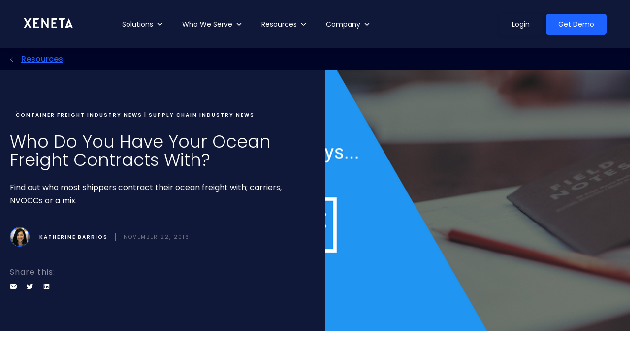

--- FILE ---
content_type: text/html; charset=UTF-8
request_url: https://www.xeneta.com/blog/survey-says-who-do-you-have-your-ocean-freight-contracts-with
body_size: 28859
content:
<!doctype html><html lang="en-us" class="sr"><head>
    <meta charset="utf-8">
    <title>Who Do You Have Your Ocean Freight Contracts With?</title>
    <meta name="description" content="Find out who most shippers contract their ocean freight with; carriers, NVOCCs or a mix. ">

    <link rel="shortcut icon" href="https://www.xeneta.com/hubfs/favicon.ico">
 
    <!-- FONT EMBED -->
    <link rel="preconnect" href="https://fonts.googleapis.com">
    <link rel="preconnect" href="https://fonts.gstatic.com" crossorigin>
    <link href="https://fonts.googleapis.com/css2?family=Poppins:wght@300;400;500;600;700&amp;display=swap" rel="stylesheet">
    <!-- END FONT EMBED -->

    <meta name="viewport" content="width=device-width, initial-scale=1">

    
    <meta property="og:description" content="Find out who most shippers contract their ocean freight with; carriers, NVOCCs or a mix. ">
    <meta property="og:title" content="Who Do You Have Your Ocean Freight Contracts With?">
    <meta name="twitter:description" content="Find out who most shippers contract their ocean freight with; carriers, NVOCCs or a mix. ">
    <meta name="twitter:title" content="Who Do You Have Your Ocean Freight Contracts With?">

    

    
    <style>
a.cta_button{-moz-box-sizing:content-box !important;-webkit-box-sizing:content-box !important;box-sizing:content-box !important;vertical-align:middle}.hs-breadcrumb-menu{list-style-type:none;margin:0px 0px 0px 0px;padding:0px 0px 0px 0px}.hs-breadcrumb-menu-item{float:left;padding:10px 0px 10px 10px}.hs-breadcrumb-menu-divider:before{content:'›';padding-left:10px}.hs-featured-image-link{border:0}.hs-featured-image{float:right;margin:0 0 20px 20px;max-width:50%}@media (max-width: 568px){.hs-featured-image{float:none;margin:0;width:100%;max-width:100%}}.hs-screen-reader-text{clip:rect(1px, 1px, 1px, 1px);height:1px;overflow:hidden;position:absolute !important;width:1px}
</style>

<link rel="stylesheet" href="https://www.xeneta.com/hubfs/hub_generated/template_assets/1/113921265528/1766152671033/template_main.min.css">

<style>


</style>


<style>
    .footer--container {
        background: linear-gradient(180deg, #F4F4F6 0%, rgba(255, 255, 255, 0) 100%);
        border-radius: 15px 15px 0px 0px;
    }
    .footer--dark .footer--container {
        background: linear-gradient(180deg, #181F40 0%, rgba(24, 31, 64, 0) 100%);
    }
    .footer--form input {
        border: 0px !important;
    }
</style>

<link class="hs-async-css" rel="preload" href="https://cdnjs.cloudflare.com/ajax/libs/magnific-popup.js/1.0.0/magnific-popup.min.css" as="style" onload="this.onload=null;this.rel='stylesheet'">
<noscript><link rel="stylesheet" href="https://cdnjs.cloudflare.com/ajax/libs/magnific-popup.js/1.0.0/magnific-popup.min.css"></noscript>
<link rel="stylesheet" href="https://cdnjs.cloudflare.com/ajax/libs/animate.css/4.1.0/animate.min.css">

<style>

</style>


<style>

</style>


<style>
.module_wrapper.related_posts svg.bg--element {
top: %;
}


</style>




<style>
  @font-face {
    font-family: "Poppins";
    font-weight: 700;
    font-style: normal;
    font-display: swap;
    src: url("/_hcms/googlefonts/Poppins/700.woff2") format("woff2"), url("/_hcms/googlefonts/Poppins/700.woff") format("woff");
  }
  @font-face {
    font-family: "Poppins";
    font-weight: 300;
    font-style: normal;
    font-display: swap;
    src: url("/_hcms/googlefonts/Poppins/300.woff2") format("woff2"), url("/_hcms/googlefonts/Poppins/300.woff") format("woff");
  }
  @font-face {
    font-family: "Poppins";
    font-weight: 500;
    font-style: normal;
    font-display: swap;
    src: url("/_hcms/googlefonts/Poppins/500.woff2") format("woff2"), url("/_hcms/googlefonts/Poppins/500.woff") format("woff");
  }
  @font-face {
    font-family: "Poppins";
    font-weight: 600;
    font-style: normal;
    font-display: swap;
    src: url("/_hcms/googlefonts/Poppins/600.woff2") format("woff2"), url("/_hcms/googlefonts/Poppins/600.woff") format("woff");
  }
  @font-face {
    font-family: "Poppins";
    font-weight: 400;
    font-style: normal;
    font-display: swap;
    src: url("/_hcms/googlefonts/Poppins/regular.woff2") format("woff2"), url("/_hcms/googlefonts/Poppins/regular.woff") format("woff");
  }
</style>

    

    
<!--  Added by GoogleTagManager integration -->
<script>
var _hsp = window._hsp = window._hsp || [];
window.dataLayer = window.dataLayer || [];
function gtag(){dataLayer.push(arguments);}

var useGoogleConsentModeV2 = true;
var waitForUpdateMillis = 1000;



var hsLoadGtm = function loadGtm() {
    if(window._hsGtmLoadOnce) {
      return;
    }

    if (useGoogleConsentModeV2) {

      gtag('set','developer_id.dZTQ1Zm',true);

      gtag('consent', 'default', {
      'ad_storage': 'denied',
      'analytics_storage': 'denied',
      'ad_user_data': 'denied',
      'ad_personalization': 'denied',
      'wait_for_update': waitForUpdateMillis
      });

      _hsp.push(['useGoogleConsentModeV2'])
    }

    (function(w,d,s,l,i){w[l]=w[l]||[];w[l].push({'gtm.start':
    new Date().getTime(),event:'gtm.js'});var f=d.getElementsByTagName(s)[0],
    j=d.createElement(s),dl=l!='dataLayer'?'&l='+l:'';j.async=true;j.src=
    'https://www.googletagmanager.com/gtm.js?id='+i+dl;f.parentNode.insertBefore(j,f);
    })(window,document,'script','dataLayer','GTM-WDS37KT');

    window._hsGtmLoadOnce = true;
};

_hsp.push(['addPrivacyConsentListener', function(consent){
  if(consent.allowed || (consent.categories && consent.categories.analytics)){
    hsLoadGtm();
  }
}]);

</script>

<!-- /Added by GoogleTagManager integration -->


<!-- Global site tag (gtag.js) - Google Analytics -->
<script async src="https://www.googletagmanager.com/gtag/js?id=UA-24533205-3"></script>
<script>
  window.dataLayer = window.dataLayer || [];
  function gtag(){dataLayer.push(arguments);}
  gtag('js', new Date());

  gtag('config', 'UA-24533205-3');
</script>
<meta name="facebook-domain-verification" content="z3ivbw09jydfzob5fl1rrjhx5iv9hh">
<script>
        (function () {
          var zi = document.createElement('script');
          zi.type = 'text/javascript';
          zi.async = true;
          zi.referrerPolicy = 'unsafe-url';
          zi.src = 'https://ws.zoominfo.com/pixel/61d56859e05d99001529ab6e';
          var s = document.getElementsByTagName('script')[0];
          s.parentNode.insertBefore(zi, s);
        })();
      </script>
<!-- Hotjar Tracking Code for www.xeneta.com -->
<script>
    (function(h,o,t,j,a,r){
        h.hj=h.hj||function(){(h.hj.q=h.hj.q||[]).push(arguments)};
        h._hjSettings={hjid:321809,hjsv:6};
        a=o.getElementsByTagName('head')[0];
        r=o.createElement('script');r.async=1;
        r.src=t+h._hjSettings.hjid+j+h._hjSettings.hjsv;
        a.appendChild(r);
    })(window,document,'https://static.hotjar.com/c/hotjar-','.js?sv=');
</script>

<!-- 6sense -->
<script>
    window._6si = window._6si || [];
    window._6si.push(['enableEventTracking', true]);
    window._6si.push(['setToken', 'be38385511a8b9de449b9e348a856edd']);
    window._6si.push(['setEndpoint', 'b.6sc.co']);

    

    (function() {
      var gd = document.createElement('script');
      gd.type = 'text/javascript';
      gd.async = true;
      gd.src = '//j.6sc.co/6si.min.js';
      var s = document.getElementsByTagName('script')[0];
      s.parentNode.insertBefore(gd, s);
    })();
  </script>
<!-- END 6sense -->

<!-- Yandex & Bing Ver -->
<meta name="yandex-verification" content="41158e7d9802f081">
<meta name="msvalidate.01" content="5EB64CC7A44A32AE9CC596D57DA00A89">
<!-- END Yandex & Bing Ver -->

<!-- LinkedIn Conversion Tag -->
<!--
<script type="text/javascript">
_linkedin_data_partner_id = "248564";
</script><script type="text/javascript">
(function(){var s = document.getElementsByTagName("script")[0];
var b = document.createElement("script");
b.type = "text/javascript";b.async = true;
b.src = "https://snap.licdn.com/li.lms-analytics/insight.min.js";
s.parentNode.insertBefore(b, s);})();
</script>
<noscript>
<img height="1" width="1" style="display:none;" alt="" src="https://dc.ads.linkedin.com/collect/?pid=248564&fmt=gif" />
</noscript>
-->
<!-- END LinkedIn Conversion Tag -->

<!-- Leadflow Code -->
<!--
<script type="text/javascript" src="https://secure.nice3aiea.com/js/154562.js" ></script>
<noscript><img alt="" src="https://secure.nice3aiea.com/154562.png" style="display:none;" /></noscript>
-->

<!-- End Leadflow Code -->
<!--
<script type="text/javascript">
_linkedin_partner_id = "248564";
window._linkedin_data_partner_ids = window._linkedin_data_partner_ids || [];
window._linkedin_data_partner_ids.push(_linkedin_partner_id);
</script><script type="text/javascript">
(function(){var s = document.getElementsByTagName("script")[0];
var b = document.createElement("script");
b.type = "text/javascript";b.async = true;
b.src = "https://snap.licdn.com/li.lms-analytics/insight.min.js";
s.parentNode.insertBefore(b, s);})();
</script>
<noscript>
<img height="1" width="1" style="display:none;" alt="" src="https://dc.ads.linkedin.com/collect/?pid=248564&fmt=gif" />
</noscript>
-->
<script type="text/javascript" src="https://www.bugherd.com/sidebarv2.js?apikey=uxlvcpjxyuxe2zpka3qefa" async="true"></script>

<script data-cfasync="false">(function(W,i,s,e,P,o,p){W['WisePopsObject']=P;W[P]=W[P]||function(){(W[P].q=W[P].q||[]).push(arguments)},W[P].l=1*new Date();o=i.createElement(s),p=i.getElementsByTagName(s)[0];o.defer=1;o.src=e;p.parentNode.insertBefore(o,p)})(window,document,'script','//loader.wisepops.com/get-loader.js?v=1&site=fK2GgQgiSN','wisepops');</script>

<!-- FULLSTORY -->
<script>
window['_fs_debug'] = false;
window['_fs_host'] = 'fullstory.com';
window['_fs_script'] = 'edge.fullstory.com/s/fs.js';
window['_fs_org'] = '11KJA6';
window['_fs_namespace'] = 'FS';
(function(m,n,e,t,l,o,g,y){
    if (e in m) {if(m.console && m.console.log) { m.console.log('FullStory namespace conflict. Please set window["_fs_namespace"].');} return;}
    g=m[e]=function(a,b,s){g.q?g.q.push([a,b,s]):g._api(a,b,s);};g.q=[];
    o=n.createElement(t);o.async=1;o.crossOrigin='anonymous';o.src='https://'+_fs_script;
    y=n.getElementsByTagName(t)[0];y.parentNode.insertBefore(o,y);
    g.identify=function(i,v,s){g(l,{uid:i},s);if(v)g(l,v,s)};g.setUserVars=function(v,s){g(l,v,s)};g.event=function(i,v,s){g('event',{n:i,p:v},s)};
    g.anonymize=function(){g.identify(!!0)};
    g.shutdown=function(){g("rec",!1)};g.restart=function(){g("rec",!0)};
    g.log = function(a,b){g("log",[a,b])};
    g.consent=function(a){g("consent",!arguments.length||a)};
    g.identifyAccount=function(i,v){o='account';v=v||{};v.acctId=i;g(o,v)};
    g.clearUserCookie=function(){};
    g.setVars=function(n, p){g('setVars',[n,p]);};
    g._w={};y='XMLHttpRequest';g._w[y]=m[y];y='fetch';g._w[y]=m[y];
    if(m[y])m[y]=function(){return g._w[y].apply(this,arguments)};
    g._v="1.3.0";
})(window,document,window['_fs_namespace'],'script','user');
</script>
<!-- END FULLSTORY -->

<!-- Lottie Animation Library -->
<script src="https://cdnjs.cloudflare.com/ajax/libs/bodymovin/5.12.2/lottie.min.js"></script>

<!-- LinkedIn Insight Tag (Xeneta global tracking) -->
<script type="text/javascript">
  _linkedin_partner_id = "502551789";
  window._linkedin_data_partner_ids = window._linkedin_data_partner_ids || [];
  window._linkedin_data_partner_ids.push(_linkedin_partner_id);
</script>
<script type="text/javascript">
  (function(l) {
    if (!l){window.lintrk = function(a,b){window.lintrk.q.push([a,b])};window.lintrk.q=[]}
    var s = document.getElementsByTagName("script")[0];
    var b = document.createElement("script");
    b.type = "text/javascript";b.async = true;
    b.src = "https://snap.licdn.com/li.lms-analytics/insight.min.js";
    s.parentNode.insertBefore(b, s);
  })(window.lintrk);
</script>
<noscript>
  &lt;img  height="1" width="1" style="display:none;" alt="" src="https://px.ads.linkedin.com/collect/?pid=502551789&amp;amp;fmt=gif"&gt;
</noscript>
<!-- End LinkedIn Insight Tag -->
<!-- TrenDemon Code -->
<script type="text/javascript" id="trd-flame-load">
TRD_ACC_ID = 2764;
(function (w, d) {
function go() {
var trdti = setInterval(function () {
if (document.readyState === "complete") {
var bi = document.createElement("script"); bi.type = "text/javascript"; bi.async = true;
bi.src = "https://assets.trendemon.com/tag/trends.min.js";
bi.id = "trdflame";
var s = document.getElementsByTagName("script")[0]; s.parentNode.insertBefore(bi, s);
clearInterval(trdti);
}
}, 500);
};
go();
}(window, document));
</script>
<!-- End of TrenDemon Code -->

<meta property="og:image" content="https://www.xeneta.com/hubfs/Images/Blog/Xeneta-ocean-freight-contracts.png">
<meta property="og:image:width" content="1024">
<meta property="og:image:height" content="512">
<meta property="og:image:alt" content="Xeneta-ocean-freight-contracts.png">
<meta name="twitter:image" content="https://www.xeneta.com/hubfs/Images/Blog/Xeneta-ocean-freight-contracts.png">
<meta name="twitter:image:alt" content="Xeneta-ocean-freight-contracts.png">

<meta property="og:url" content="https://www.xeneta.com/blog/survey-says-who-do-you-have-your-ocean-freight-contracts-with">
<meta name="twitter:card" content="summary_large_image">
<meta name="twitter:creator" content="@Xeneta_AS">

<link rel="canonical" href="https://www.xeneta.com/blog/survey-says-who-do-you-have-your-ocean-freight-contracts-with">

<meta property="og:type" content="article">
<link rel="alternate" type="application/rss+xml" href="https://www.xeneta.com/blog/rss.xml">
<meta name="twitter:domain" content="www.xeneta.com">
<meta name="twitter:site" content="@Xeneta_AS">
<script src="//platform.linkedin.com/in.js" type="text/javascript">
    lang: en_US
</script>

<meta http-equiv="content-language" content="en-us">






    
  <meta name="generator" content="HubSpot"></head>
  
  

  
  

  
  
  

  <body class=" c-header--default c-footer--default">
<!--  Added by GoogleTagManager integration -->
<noscript><iframe src="https://www.googletagmanager.com/ns.html?id=GTM-WDS37KT" height="0" width="0" style="display:none;visibility:hidden"></iframe></noscript>

<!-- /Added by GoogleTagManager integration -->


    <div class="body-wrapper   hs-content-id-4560454862 hs-blog-post hs-blog-id-3552621169 ">
       <div data-global-resource-path="theme-xeneta/templates/partials/header.html"><div id="hs_cos_wrapper_global_header" class="hs_cos_wrapper hs_cos_wrapper_widget hs_cos_wrapper_type_module" style="" data-hs-cos-general-type="widget" data-hs-cos-type="module">

<header class="header ">
  <a href="#main-content" class="header__skip">Skip to content</a>
  
  
  
  
  <div class="header__lower">
    <div class="container--fluid px-5">
      <div class="row no-gutters align-items-center justify-content-between">
        <div class="header__logo">
          <a class="no-stroke no-fill" href="https://www.xeneta.com/">
            
<svg width="100" height="20" viewbox="0 0 100 20" fill="none" xmlns="http://www.w3.org/2000/svg">
  <path fill-rule="evenodd" clip-rule="evenodd" d="M0.538707 0.0616374C0.503581 0.0985965 0.889184 0.823509 1.39566 1.67251C1.90226 2.52164 2.79177 4.03216 3.37252 5.02924C3.95327 6.02632 4.79718 7.46842 5.24779 8.23392L6.06717 9.62561L5.8427 10.0468C5.55902 10.5786 1.36968 17.7243 0.278664 19.537L0 20L1.92489 19.9957L3.8499 19.9915L4.90924 18.169C7.3133 14.0335 7.90386 13.0467 7.99329 13.0163C8.04503 12.9987 8.20861 13.2076 8.35692 13.4805C8.50523 13.7533 9.43032 15.3319 10.4125 16.9883L12.1983 20H14.0864H15.9744L15.8141 19.7368C15.7259 19.592 15.211 18.7105 14.6699 17.7778C14.1288 16.845 13.5743 15.8977 13.4377 15.6725C12.3097 13.8137 10.0016 9.76971 10.0016 9.6524C10.0016 9.53649 11.5924 6.76316 12.9554 4.50292C14.066 2.66117 15.5027 0.176842 15.5027 0.0981287C15.5027 0.0442105 14.6741 0 13.6614 0H11.82L11.2918 0.878363C11.0013 1.36152 10.1614 2.80678 9.42542 4.09018C8.68945 5.37357 8.0622 6.42398 8.03154 6.42444C8.00087 6.42503 7.71027 5.96655 7.38578 5.40561C7.06117 4.8448 6.22529 3.41228 5.52813 2.22222L4.26059 0.0584795L2.4316 0.0265497C1.42577 0.00888889 0.573944 0.0247953 0.538707 0.0616374ZM19.8516 10V20H25.5387H31.2257V18.4211V16.8421H27.2671H23.3085V14.0936V11.345L25.6223 11.3453L27.9361 11.3454L27.9022 9.76632L27.8683 8.18713H25.5862H23.304L23.3341 5.70175L23.3642 3.21637L26.5423 3.19006C28.2902 3.17556 29.8082 3.16234 29.9154 3.16082C30.0227 3.15918 30.1106 3.1048 30.1106 3.03988C30.1106 2.97497 30.3295 2.38281 30.5971 1.72409C30.8647 1.06526 31.119 0.407953 31.1622 0.263158L31.2407 0H25.5461H19.8516V10ZM36.3552 10V20H38.0278H39.7005V13.4276V6.85509L39.9514 7.22012C40.0894 7.42082 40.5786 8.16819 41.0386 8.88094C41.4986 9.59368 43.1225 12.0844 44.6473 14.4159C46.1721 16.7474 47.6022 18.9552 47.8254 19.3222L48.231 19.9895L49.5413 19.9947L50.8515 20V10V0H49.1798H47.5081L47.4792 6.53111L47.4505 13.0622L43.172 6.53111L38.8935 0H37.6244H36.3552V10ZM56.6129 0.0780117C56.572 0.120819 56.5386 4.62082 56.5386 10.078V20H62.2813H68.0241V18.4211V16.8421H64.0655H60.1069L60.0929 14.3275C60.0853 12.9444 60.0728 11.7208 60.0651 11.6082C60.0522 11.4204 60.2409 11.4009 62.365 11.3719L64.6788 11.3402V9.76374V8.18713H62.3906H60.1024L60.1325 5.70175L60.1626 3.21637L63.436 3.19427C65.2365 3.18222 66.7243 3.15591 66.7423 3.13579C66.8639 3.00082 67.9859 0.115906 67.9368 0.0644444C67.8483 -0.028538 56.7017 -0.0152047 56.6129 0.0780117ZM71.5925 1.57637V3.15287L73.739 3.18456L75.8856 3.21637L75.9143 11.6082L75.9428 20H77.6706H79.3982V11.6453C79.3982 3.54538 79.4046 3.28842 79.6096 3.22023C79.7259 3.18152 79.864 3.15789 79.9163 3.16772C79.9687 3.17754 80.6944 3.17942 81.529 3.1717L83.0466 3.15789L83.574 1.84211C83.8641 1.11848 84.1279 0.407953 84.1603 0.263158L84.2191 0H77.9058H71.5925V1.57637ZM91.7897 0.246901C91.7326 0.400585 91.5744 0.789474 91.4384 1.11111C91.3022 1.43275 91.0773 1.98538 90.9384 2.33918C90.6568 3.05626 90.2833 3.98363 87.593 10.6433C84.5394 18.2025 83.9882 19.5821 83.9504 19.76C83.9198 19.9039 86.0503 19.7887 87.7029 19.76C87.7029 19.76 88.3162 19.7068 88.7338 19.5799C89.8172 19.2506 91.5056 18.4462 92.3558 17.8544C93.3899 17.1345 93.9706 16.9619 94.7281 16.9591H95.3178L95.9198 18.4503L96.5218 19.9415L98.2877 19.9738C99.6847 19.9993 100.042 19.9749 99.9963 19.8568C99.9178 19.6526 98.1102 15.1839 97.5231 13.7427C97.261 13.0994 96.7834 11.9152 96.4618 11.1111C96.1402 10.307 95.7347 9.30702 95.5606 8.88889C95.3865 8.47076 94.9694 7.44444 94.6336 6.60819C93.1986 3.03392 91.985 0.0635088 91.941 0.0173099C91.9149 -0.0100585 91.8469 0.0933333 91.7897 0.246901ZM92.9358 11.0751C93.4631 12.374 93.9475 13.6759 93.9475 13.7427C92.9358 13.7427 92.0328 14.1937 91.1971 14.7616C90.3614 15.3296 89.0744 16.036 89.0061 15.9643C88.9795 15.9364 89.0596 15.662 89.184 15.3544C90.1367 13.0006 91.5662 9.45076 91.7124 9.07556C91.8102 8.82456 91.9098 8.64035 91.9336 8.6662C91.9575 8.69216 92.4084 9.77626 92.9358 11.0751Z" fill="white" />
  </svg>
  

          </a>
        </div>
        
        <div class="nav-right flex-grow-1 justify-content-end">
          <div class="align-items-center justify-content-between nav-holder header--megamenu">
            <div class="menu-container">
              <div class="menu bg-gradient">
                <ul>
                  
                  <li class="megamenu--parent menu-dropdown-icon">
                    <a class="main--link megamenu--child main--no-link" href="javascript:void(0);" aria-haspopup="true" aria-expanded="false">Solutions</a>
                    
                    <ul class="megamenu--dropdown justify-content-center p-4 py-5 mm-col-3">	
                      <div class="megamenu--container d-md-flex m-auto">
                        
                        <li class="megamenu--column col-md-4 " style="">
                          <div class="megamenu--column--inner  u-bg--">
                            <h5 class="megamenu--title">Platform</h5>
                            
                            
                            <ul>
                              
                              <li class="megamenu--link mb-4 ">
                                <div class="" style="display:flex;">
                                  
                                  
                                   
                                  <div style="flex: 1;">
                                    <a href="https://www.xeneta.com/products/ocean">Ocean Freight</a>
                                    <div class="mm-subtitle">Transform the way you buy and manage ocean freight</div>
                                  </div>
                                  
                                </div>
                              </li>
                              
                              <li class="megamenu--link  ">
                                <div class="" style="display:flex;">
                                  
                                  
                                   
                                  <div style="flex: 1;">
                                    <a href="https://www.xeneta.com/products/air">Air Freight</a>
                                    <div class="mm-subtitle">Confidently plan and negotiate your air freight strategy</div>
                                  </div>
                                  
                                </div>
                              </li>
                              
                            </ul>
                            
                            
                          </div>
                        </li>
                        
                        <li class="megamenu--column col-md-4 " style="">
                          <div class="megamenu--column--inner  u-bg--">
                            <h5 class="megamenu--title">Use Cases</h5>
                            
                            
                            <ul>
                              
                              <li class="megamenu--link mb-4 ">
                                <div class="" style="display:flex;">
                                  
                                  
                                   
                                  <div style="flex: 1;">
                                    <a href="https://www.xeneta.com/use-case/risk-management">Market Monitoring &amp; Risk Management </a>
                                    <div class="mm-subtitle">Track market shifts and emerging risks</div>
                                  </div>
                                  
                                </div>
                              </li>
                              
                              <li class="megamenu--link mb-4 ">
                                <div class="" style="display:flex;">
                                  
                                  
                                   
                                  <div style="flex: 1;">
                                    <a href="https://www.xeneta.com/use-case/sourcing-tendering">Sourcing &amp; Tendering For Freight </a>
                                    <div class="mm-subtitle">Run tenders using neutral market data</div>
                                  </div>
                                  
                                </div>
                              </li>
                              
                              <li class="megamenu--link mb-4 ">
                                <div class="" style="display:flex;">
                                  
                                  
                                   
                                  <div style="flex: 1;">
                                    <a href="https://www.xeneta.com/use-case/network-supplier-strategy">Build a Network &amp; Supplier Strategy </a>
                                    <div class="mm-subtitle">Plan a resilient, high-performing carrier mix</div>
                                  </div>
                                  
                                </div>
                              </li>
                              
                              <li class="megamenu--link mb-4 ">
                                <div class="" style="display:flex;">
                                  
                                  
                                   
                                  <div style="flex: 1;">
                                    <a href="https://www.xeneta.com/use-case/forecasting-and-budget-planning">Forecasting &amp; Budget Planning</a>
                                    <div class="mm-subtitle">Forecast freight costs with market trends</div>
                                  </div>
                                  
                                </div>
                              </li>
                              
                              <li class="megamenu--link mb-4 ">
                                <div class="" style="display:flex;">
                                  
                                  
                                   
                                  <div style="flex: 1;">
                                    <a href="https://www.xeneta.com/use-case/measure-carrier-performance">Evaluate Supplier Performance</a>
                                    <div class="mm-subtitle">Compare supplier reliability, service and cost</div>
                                  </div>
                                  
                                </div>
                              </li>
                              
                              <li class="megamenu--link mb-4 ">
                                <div class="" style="display:flex;">
                                  
                                  
                                   
                                  <div style="flex: 1;">
                                    <a href="https://www.xeneta.com/use-case/indexing">Indexing </a>
                                    <div class="mm-subtitle">Manage and monitor index-linked contracts</div>
                                  </div>
                                  
                                </div>
                              </li>
                              
                              <li class="megamenu--link  ">
                                <div class="" style="display:flex;">
                                  
                                  
                                   
                                  <div style="flex: 1;">
                                    <a href="https://www.xeneta.com/use-case/freight-rate-management">Rate Management</a>
                                    <div class="mm-subtitle">Validate and control freight rates quickly</div>
                                  </div>
                                  
                                </div>
                              </li>
                              
                            </ul>
                            
                            
                          </div>
                        </li>
                        
                        <li class="megamenu--column col-md-4 border-left" style="border-left:1px solid #CCCCCC;">
                          <div class="megamenu--column--inner  u-bg--transparent">
                            <h5 class="megamenu--title">Featured</h5>
                            
                            
                            
                              
                              
                                
                              
                              
                              
                              <div class="megamenu-page">
                                <a href="https://www.xeneta.com/events/webinar/whats-new-from-xeneta" target="_blank">
                                  <div class="mmp--container">
                                    <div class="mmp--img mb-3">
                                      <img src="https://www.xeneta.com/hubfs/whats-new-xeneta%20(1)%201.png" alt="whats-new-xeneta (1) 1" loading="lazy">
                                    </div>
                                    <div class="mmp--content">
                                      <p>What’s New from Xeneta: AI, Rate Management, and Resilient Contracts </p>
                                      <p style="font-size: 12px;opacity: 0.6 !important;"></p>
                                      <div class="mmp--cta d-flex align-items-center">
                                        <span class="">Watch the webinar</span>
                                        <div class="ml-2 mt-1">
                                          <svg width="7" height="12" viewbox="0 0 7 12" fill="none" xmlns="http://www.w3.org/2000/svg">
                                            <path d="M1 1L6 6.07013L1 11" stroke="#1D63FF" />
                                          </svg>
                                        </div>
                                      </div>
                                    </div>
                                  </div>
                                </a>
                              </div>
                            
                          </div>
                        </li>
                        
                      </div>
                    </ul>
                    
                  </li>
                  
                  <li class="megamenu--parent menu-dropdown-icon">
                    <a class="main--link megamenu--child main--no-link" href="javascript:void(0);" aria-haspopup="true" aria-expanded="false">Who We Serve</a>
                    
                    <ul class="megamenu--dropdown justify-content-center p-4 py-5 mm-col-3">	
                      <div class="megamenu--container d-md-flex m-auto">
                        
                        <li class="megamenu--column col-md-4 " style="">
                          <div class="megamenu--column--inner  u-bg--">
                            <h5 class="megamenu--title">Category</h5>
                            
                            
                            <ul>
                              
                              <li class="megamenu--link mb-4 ">
                                <div class="" style="display:flex;">
                                  
                                  
                                   
                                  <div style="flex: 1;">
                                    <a href="https://www.xeneta.com/freight-shippers">BCO Shippers</a>
                                    <div class="mm-subtitle">Refine your procurement strategy and maintain balance in an ever-changing market</div>
                                  </div>
                                  
                                </div>
                              </li>
                              
                              <li class="megamenu--link mb-4 ">
                                <div class="" style="display:flex;">
                                  
                                  
                                   
                                  <div style="flex: 1;">
                                    <a href="https://www.xeneta.com/logistic-service-providers">Freight Forwarders &amp; Liners</a>
                                    <div class="mm-subtitle">Use real-time data to maximize customer retention and find opportunity for margin growth</div>
                                  </div>
                                  
                                </div>
                              </li>
                              
                              <li class="megamenu--link  ">
                                <div class="" style="display:flex;">
                                  
                                  
                                   
                                  <div style="flex: 1;">
                                    <a href="https://www.xeneta.com/airlines">Airlines</a>
                                    <div class="mm-subtitle">Improve network and pricing decisions with data-driven insights</div>
                                  </div>
                                  
                                </div>
                              </li>
                              
                            </ul>
                            
                            
                          </div>
                        </li>
                        
                        <li class="megamenu--column col-md-4 " style="">
                          <div class="megamenu--column--inner  u-bg--">
                            <h5 class="megamenu--title">Industry</h5>
                            
                            
                            <ul>
                              
                              <li class="megamenu--link mb-4 ">
                                <div class="" style="display:flex;">
                                  
                                  
                                   
                                  <div style="flex: 1;">
                                    <a href="https://www.xeneta.com/industry/agriculture">Agriculture</a>
                                    <div class="mm-subtitle">Optimize freight across the agri value-chain</div>
                                  </div>
                                  
                                </div>
                              </li>
                              
                              <li class="megamenu--link mb-4 ">
                                <div class="" style="display:flex;">
                                  
                                  
                                   
                                  <div style="flex: 1;">
                                    <a href="https://www.xeneta.com/industry/automotive">Automotive</a>
                                    <div class="mm-subtitle">Keep automotive supply chains moving</div>
                                  </div>
                                  
                                </div>
                              </li>
                              
                              <li class="megamenu--link mb-4 ">
                                <div class="" style="display:flex;">
                                  
                                  
                                   
                                  <div style="flex: 1;">
                                    <a href="https://www.xeneta.com/industry/chemicals">Chemicals</a>
                                    <div class="mm-subtitle">Bring clarity to chemical freight</div>
                                  </div>
                                  
                                </div>
                              </li>
                              
                              <li class="megamenu--link mb-4 ">
                                <div class="" style="display:flex;">
                                  
                                  
                                   
                                  <div style="flex: 1;">
                                    <a href="https://www.xeneta.com/industry/construction">Construction</a>
                                    <div class="mm-subtitle">Move construction materials reliably</div>
                                  </div>
                                  
                                </div>
                              </li>
                              
                              <li class="megamenu--link mb-4 ">
                                <div class="" style="display:flex;">
                                  
                                  
                                   
                                  <div style="flex: 1;">
                                    <a href="https://www.xeneta.com/industry/food-and-beverage">Food &amp; Beverage</a>
                                    <div class="mm-subtitle">Protect freshness with reliable logistics</div>
                                  </div>
                                  
                                </div>
                              </li>
                              
                              <li class="megamenu--link mb-4 ">
                                <div class="" style="display:flex;">
                                  
                                  
                                   
                                  <div style="flex: 1;">
                                    <a href="https://www.xeneta.com/industry/manufacturing">Manufacturing</a>
                                    <div class="mm-subtitle">Streamline freight for manufacturing operations</div>
                                  </div>
                                  
                                </div>
                              </li>
                              
                              <li class="megamenu--link mb-4 ">
                                <div class="" style="display:flex;">
                                  
                                  
                                   
                                  <div style="flex: 1;">
                                    <a href="https://www.xeneta.com/industry/pharmaceuticals">Pharmaceuticals</a>
                                    <div class="mm-subtitle">Ensure safe, compliant pharma transport</div>
                                  </div>
                                  
                                </div>
                              </li>
                              
                              <li class="megamenu--link  ">
                                <div class="" style="display:flex;">
                                  
                                  
                                   
                                  <div style="flex: 1;">
                                    <a href="https://www.xeneta.com/industry/retail">Retail</a>
                                    <div class="mm-subtitle">Keep retail shipments moving efficiently</div>
                                  </div>
                                  
                                </div>
                              </li>
                              
                            </ul>
                            
                            
                          </div>
                        </li>
                        
                        <li class="megamenu--column col-md-4 border-left" style="border-left:1px solid #CCCCCC;">
                          <div class="megamenu--column--inner  u-bg--transparent">
                            <h5 class="megamenu--title">Our Customers</h5>
                            
                            
                            <ul>
                              
                              <li class="megamenu--link mb-4 ">
                                <div class="" style="display:flex;">
                                  
                                  
                                   
                                  <div style="flex: 1;">
                                    <a href="https://www.xeneta.com/customers/our-customers">Our Customers</a>
                                    <div class="mm-subtitle">Explore the companies using Xeneta.</div>
                                  </div>
                                  
                                </div>
                              </li>
                              
                              <li class="megamenu--link  ">
                                <div class="" style="display:flex;">
                                  
                                  
                                   
                                  <div style="flex: 1;">
                                    <a href="https://www.xeneta.com/customers">Case Studies</a>
                                    <div class="mm-subtitle">Real stories from global shippers, forwarders, and carriers.</div>
                                  </div>
                                  
                                </div>
                              </li>
                              
                            </ul>
                            
                            
                          </div>
                        </li>
                        
                      </div>
                    </ul>
                    
                  </li>
                  
                  <li class="megamenu--parent menu-dropdown-icon">
                    <a class="main--link megamenu--child main--no-link" href="javascript:void(0);" aria-haspopup="true" aria-expanded="false">Resources</a>
                    
                    <ul class="megamenu--dropdown justify-content-center p-4 py-5 mm-col-3">	
                      <div class="megamenu--container d-md-flex m-auto">
                        
                        <li class="megamenu--column col-md-4 " style="">
                          <div class="megamenu--column--inner  u-bg--">
                            
                            
                            
                            <ul>
                              
                              <li class="megamenu--link mb-4 ">
                                <div class="" style="display:flex;">
                                  
                                  
                                   
                                  <div style="flex: 1;">
                                    <a href="https://www.xeneta.com/blog">Blog</a>
                                    <div class="mm-subtitle">Read our latest ocean and air freight articles</div>
                                  </div>
                                  
                                </div>
                              </li>
                              
                              <li class="megamenu--link mb-4 ">
                                <div class="" style="display:flex;">
                                  
                                  
                                   
                                  <div style="flex: 1;">
                                    <a href="https://www.xeneta.com/reports">Reports &amp; eBooks</a>
                                    <div class="mm-subtitle">Go deeper with our industry-leading reports</div>
                                  </div>
                                  
                                </div>
                              </li>
                              
                              <li class="megamenu--link mb-4 ">
                                <div class="" style="display:flex;">
                                  
                                  
                                   
                                  <div style="flex: 1;">
                                    <a href="https://www.xeneta.com/events">Events &amp; Webinars</a>
                                    <div class="mm-subtitle">Discover industry expert knowledge in-person and online </div>
                                  </div>
                                  
                                </div>
                              </li>
                              
                              <li class="megamenu--link  ">
                                <div class="" style="display:flex;">
                                  
                                  
                                   
                                  <div style="flex: 1;">
                                    <a href="https://xsi.xeneta.com/">XSI® - C</a>
                                    <div class="mm-subtitle">Xeneta Shipping Index by Compass </div>
                                  </div>
                                  
                                </div>
                              </li>
                              
                            </ul>
                            
                            
                          </div>
                        </li>
                        
                        <li class="megamenu--column col-md-4 " style="">
                          <div class="megamenu--column--inner  u-bg--">
                            
                            
                            
                            <ul>
                              
                              <li class="megamenu--link mb-4 ">
                                <div class="" style="display:flex;">
                                  
                                  
                                   
                                  <div style="flex: 1;">
                                    <a href="https://www.xeneta.com/calculator">Rate Calculator</a>
                                    <div class="mm-subtitle">Are your ocean and air freight rates in line with this month's average?</div>
                                  </div>
                                  
                                </div>
                              </li>
                              
                              <li class="megamenu--link mb-4 ">
                                <div class="" style="display:flex;">
                                  
                                  
                                   
                                  <div style="flex: 1;">
                                    <a href="https://www.xeneta.com/shipping-terms">Shipping Terms Glossary</a>
                                    <div class="mm-subtitle">Learn the definition of those confusing terms you hear every single day</div>
                                  </div>
                                  
                                </div>
                              </li>
                              
                              <li class="megamenu--link mb-4 ">
                                <div class="" style="display:flex;">
                                  
                                  
                                   
                                  <div style="flex: 1;">
                                    <a href="https://www.xeneta.com/press">Press </a>
                                    <div class="mm-subtitle">Our latest press releases</div>
                                  </div>
                                  
                                </div>
                              </li>
                              
                              <li class="megamenu--link  ">
                                <div class="" style="display:flex;">
                                  
                                  
                                   
                                  <div style="flex: 1;">
                                    <a href="https://www.xeneta.com/podcast">Podcasts</a>
                                    <div class="mm-subtitle">The Freight Debate: Bold insights for smarter procurement</div>
                                  </div>
                                  
                                </div>
                              </li>
                              
                            </ul>
                            
                            
                          </div>
                        </li>
                        
                        <li class="megamenu--column col-md-4 border-left" style="border-left:1px solid #CCCCCC;">
                          <div class="megamenu--column--inner  u-bg--transparent">
                            
                            
                            
                            
                              
                              
                                
                              
                              
                              
                              <div class="megamenu-page">
                                <a href="https://www.xeneta.com/indexing-guide-download" target="_blank">
                                  <div class="mmp--container">
                                    <div class="mmp--img mb-3">
                                      <img src="https://www.xeneta.com/hubfs/index-linked-contracts-ebook.png" alt="index-linked-contracts-ebook" loading="lazy">
                                    </div>
                                    <div class="mmp--content">
                                      <p>Discover Index-Linked Contracts for Freight</p>
                                      <p style="font-size: 12px;opacity: 0.6 !important;"></p>
                                      <div class="mmp--cta d-flex align-items-center">
                                        <span class="">Download the guide</span>
                                        <div class="ml-2 mt-1">
                                          <svg width="7" height="12" viewbox="0 0 7 12" fill="none" xmlns="http://www.w3.org/2000/svg">
                                            <path d="M1 1L6 6.07013L1 11" stroke="#1D63FF" />
                                          </svg>
                                        </div>
                                      </div>
                                    </div>
                                  </div>
                                </a>
                              </div>
                            
                          </div>
                        </li>
                        
                      </div>
                    </ul>
                    
                  </li>
                  
                  <li class="megamenu--parent menu-dropdown-icon">
                    <a class="main--link megamenu--child main--no-link" href="javascript:void(0);" aria-haspopup="true" aria-expanded="false">Company</a>
                    
                    <ul class="megamenu--dropdown justify-content-center p-4 py-5 mm-col-2">	
                      <div class="megamenu--container d-md-flex m-auto">
                        
                        <li class="megamenu--column col-md-6 " style="">
                          <div class="megamenu--column--inner  u-bg--">
                            
                            
                            
                            <ul>
                              
                              <li class="megamenu--link mb-4 ">
                                <div class="" style="display:flex;">
                                  
                                  
                                   
                                  <div style="flex: 1;">
                                    <a href="https://www.xeneta.com/about-xeneta">About</a>
                                    <div class="mm-subtitle">Transforming how global freight works</div>
                                  </div>
                                  
                                </div>
                              </li>
                              
                              <li class="megamenu--link mb-4 ">
                                <div class="" style="display:flex;">
                                  
                                  
                                   
                                  <div style="flex: 1;">
                                    <a href="https://www.xeneta.com/about-us/our-technology">Our Platform</a>
                                    <div class="mm-subtitle">The technology that powers Xeneta</div>
                                  </div>
                                  
                                </div>
                              </li>
                              
                              <li class="megamenu--link mb-4 ">
                                <div class="" style="display:flex;">
                                  
                                  
                                   
                                  <div style="flex: 1;">
                                    <a href="https://www.xeneta.com/about-us/our-expertise">Our Expertise&nbsp;</a>
                                    <div class="mm-subtitle">Human insight behind every decision</div>
                                  </div>
                                  
                                </div>
                              </li>
                              
                              <li class="megamenu--link  ">
                                <div class="" style="display:flex;">
                                  
                                  
                                   
                                  <div style="flex: 1;">
                                    <a href="https://www.xeneta.com/about-us/our-data">Our Data&nbsp;</a>
                                    <div class="mm-subtitle">Independent data you can trust</div>
                                  </div>
                                  
                                </div>
                              </li>
                              
                            </ul>
                            
                            
                          </div>
                        </li>
                        
                        <li class="megamenu--column col-md-6 border-left" style="border-left:1px solid #CCCCCC;">
                          <div class="megamenu--column--inner  u-bg--transparent">
                            
                            
                            
                            
                              
                              
                                
                              
                              
                              
                              <div class="megamenu-page">
                                <a href="https://www.xeneta.com/about-us/why-xeneta">
                                  <div class="mmp--container">
                                    <div class="mmp--img mb-3">
                                      <img src="https://www.xeneta.com/hubfs/9-min.png" alt="9-min" loading="lazy">
                                    </div>
                                    <div class="mmp--content">
                                      <p>Why Xeneta?</p>
                                      <p style="font-size: 12px;opacity: 0.6 !important;"></p>
                                      <div class="mmp--cta d-flex align-items-center">
                                        <span class="">Read more</span>
                                        <div class="ml-2 mt-1">
                                          <svg width="7" height="12" viewbox="0 0 7 12" fill="none" xmlns="http://www.w3.org/2000/svg">
                                            <path d="M1 1L6 6.07013L1 11" stroke="#1D63FF" />
                                          </svg>
                                        </div>
                                      </div>
                                    </div>
                                  </div>
                                </a>
                              </div>
                            
                          </div>
                        </li>
                        
                      </div>
                    </ul>
                    
                  </li>
                  
                </ul>
              </div>
            </div>

            <div>
              
              
              <div class="cta-group d-flex align-items-center justify-content-between">
                
                
                
                

                <a class=" btn btn--primary mr-2" href="https://app.xeneta.com/api/oauth/login" target="_blank">
                  <span class="d-flex align-items-center justify-content-center">
                    
                    Login
                  </span>
                </a>
                
                
                
                
                
                

                <a class=" btn btn--secondary " href="https://www.xeneta.com/demo">
                  <span class="d-flex align-items-center justify-content-center">
                    
                    Get Demo
                  </span>
                </a>
                
                
                
              </div>
              
            </div>
          </div>
          <button class="mainnav-mobile-trigger hamburger hamburger--squeeze" type="button">
            <div class="mt-open">
              
<svg class="MuiSvgIcon-root MuiSvgIcon-colorWhite MuiSvgIcon-fontSizeMedium w-4 css-1w2t4ga" focusable="false" aria-hidden="true" viewbox="0 0 18 16"><path d="M0 1C0 0.447715 0.447715 0 1 0H17C17.5523 0 18 0.447715 18 1C18 1.55228 17.5523 2 17 2H1C0.447716 2 0 1.55228 0 1ZM0 8C0 7.44772 0.447715 7 1 7H17C17.5523 7 18 7.44772 18 8C18 8.55229 17.5523 9 17 9H1C0.447716 9 0 8.55229 0 8ZM0 15C0 14.4477 0.447715 14 1 14H17C17.5523 14 18 14.4477 18 15C18 15.5523 17.5523 16 17 16H1C0.447716 16 0 15.5523 0 15Z" fill="#fff"></path></svg>

            </div>
            <div class="mt-close">
              
<svg class="MuiSvgIcon-root MuiSvgIcon-colorWhite MuiSvgIcon-fontSizeMedium w-4 h-4 css-1w2t4ga" focusable="false" aria-hidden="true" viewbox="0 0 14 14"><path d="M13.3007 0.710703C12.9107 0.320703 12.2807 0.320703 11.8907 0.710703L7.0007 5.5907L2.1107 0.700703C1.7207 0.310703 1.0907 0.310703 0.700703 0.700703C0.310703 1.0907 0.310703 1.7207 0.700703 2.1107L5.5907 7.0007L0.700703 11.8907C0.310703 12.2807 0.310703 12.9107 0.700703 13.3007C1.0907 13.6907 1.7207 13.6907 2.1107 13.3007L7.0007 8.4107L11.8907 13.3007C12.2807 13.6907 12.9107 13.6907 13.3007 13.3007C13.6907 12.9107 13.6907 12.2807 13.3007 11.8907L8.4107 7.0007L13.3007 2.1107C13.6807 1.7307 13.6807 1.0907 13.3007 0.710703Z" fill="#fff"></path></svg>

            </div>
          </button>
        </div>
        
      </div>
    </div>
  </div>
  
</header>
<div class="header-spacer"></div>


<!-- Wisepops-->
<style>

   .header--megamenu .menu > ul > li > ul {
    box-shadow: 0px 10px 20px rgba(0, 0, 0, 0.12);
  }
  
  .megamenu--column.border-left {
    padding-left:30px !important;
    margin-left:10px !important;
  }
  .bg-gradient .megamenu--dropdown {
    background: #FFFFFF !important;
    background: linear-gradient(180deg, #FFFFFF 0%, #f0f5fc 100%) !important;
  }
  .link-icon {
    width:30px;
    flex: 0 0 40px;
    padding-right:10px;
    padding-top:4px;
  }
 
  header.header {
    transition: .2s ease;
  }
  body.fix-header header.header {
    top: 0!important;
  }
  .header-spacer {
    background-color: #10183a;
  }
  @media screen and (max-width: 1140px) {
    .megamenu--column {
      border-left: 0px !important;
    }
    .megamenu--column.border-left {
    padding-left:20px !important;
    margin-left:0px !important;
  }
  }
  
  
</style>
<script>
  wisepops('listen', 'before-popup-display', function(event) {
  	const wp = document.querySelector(".wisepops-root");
    const wpVisible = window.getComputedStyle(wp).visibility;
    const wpInterval = setInterval(wpVisibilityTest, 1000);
    
    function wpVisibilityTest() {
      if (wpVisible === "visible") {
        const wpHeight = window.getComputedStyle(wp).height;
        document.querySelector('.header').style.top = wpHeight;
        clearInterval(wpInterval);
        
      }
    }
    });
    wisepops('listen', 'after-popup-close', function(event) {
      document.querySelector('.header').style.top = "0px";
    });

</script>
<!-- end Wisepops --></div>

</div> 
      
      
      
      <main id="main-content" class="body-container-wrapper">
      
      <!-- Nothing to see here -->
      
      
<div id="hs_cos_wrapper_breadcrumbs" class="hs_cos_wrapper hs_cos_wrapper_widget hs_cos_wrapper_type_module" style="" data-hs-cos-general-type="widget" data-hs-cos-type="module"><!-- module html  -->
<div class="module_wrapper breadcrumbs ">
  <div class="">
    
    <section id="breadcrumbs" class="section u-position--relative u-bg--primary u-pb--sm u-pt--sm

  
   u-bg--static

  
  

  



  
  section--breadcrumb " style="background-image:url(); background-position:  ;">
      
      

      
  


      <div class="container--xl">
  <div class="row align-items-center body-row justify-content-center u-ta--left  u-ta--center">
    <div class="col-lg-12 sr--invisible fadeInBottom">

      
      
      
      <a class="d-flex align-items-center" href="/resources">
        <svg class="mr-3" width="7" height="13" viewbox="0 0 7 13" fill="none" xmlns="http://www.w3.org/2000/svg">
          <path opacity="0.6" d="M6.50586 0.649902L1.00428 6.22705L6.50586 11.6499" stroke="white" />
        </svg>
        Resources
      </a>
      
    </div>
  </div>
</div>

      
  


      <!--box-shadow: 0 20px 25px -5px rgb(0 0 0 / 10%), 0 10px 10px -5px rgb(0 0 0 / 4%) !important;-->


    </section>
  </div>
</div>

</div>

<div id="hs_cos_wrapper_post_banner" class="hs_cos_wrapper hs_cos_wrapper_widget hs_cos_wrapper_type_module" style="" data-hs-cos-general-type="widget" data-hs-cos-type="module"><!-- module html  -->

<section id="post_banner" class="section u-position--relative u-bg--primary
 u-bg--static





 


section--resource-header
" style="background-image:url(); background-position:  ;">


  <script>


  ;(function(e){var t=60*1e3;var n=function(e){return e.toISOString().replace(/-|:|\.\d+/g,"")};var r=function(e){return e.end?n(e.end):n(new Date(e.start.getTime()+e.duration*t))};var i={google:function(e){var t=n(e.start);var i=r(e);var s=encodeURI(["https://www.google.com/calendar/render","?action=TEMPLATE","&text="+(e.title||""),"&dates="+(t||""),"/"+(i||""),"&details="+(e.description||""),"&location="+(e.address||""),"&sprop=&sprop=name:"].join(""));return'<a class="icon-google" target="_blank" href="'+s+'">Google Calendar</a>'},yahoo:function(e){var r=e.end?(e.end.getTime()-e.start.getTime())/t:e.duration;var i=r<600?"0"+Math.floor(r/60):Math.floor(r/60)+"";var s=r%60<10?"0"+r%60:r%60+"";var o=i+s;var u=n(new Date(e.start-e.start.getTimezoneOffset()*t))||"";var a=encodeURI(["http://calendar.yahoo.com/?v=60&view=d&type=20","&title="+(e.title||""),"&st="+u,"&dur="+(o||""),"&desc="+(e.description||""),"&in_loc="+(e.address||"")].join(""));return'<a class="icon-yahoo" target="_blank" href="'+a+'">Yahoo! Calendar</a>'},ics:function(e,t,i){var s=n(e.start);var o=r(e);var u=encodeURI("data:text/calendar;charset=utf8,"+["BEGIN:VCALENDAR","VERSION:2.0","BEGIN:VEVENT","URL:"+document.URL,"DTSTART:"+(s||""),"DTEND:"+(o||""),"SUMMARY:"+(e.title||""),"DESCRIPTION:"+(e.description||""),"LOCATION:"+(e.address||""),"END:VEVENT","END:VCALENDAR"].join("\n"));return'<a class="'+t+'" target="_blank" href="'+u+'">'+i+" Calendar</a>"},ical:function(e){return this.ics(e,"icon-ical","iCal")},outlook:function(e){return this.ics(e,"icon-outlook","Outlook")}};var s=function(e){return{google:i.google(e),yahoo:i.yahoo(e),ical:i.ical(e),outlook:i.outlook(e)}};var o=function(){if(!document.getElementById("ouical-css")){document.getElementsByTagName("head")[0].appendChild(u())}};var u=function(){var e=document.createElement("style");e.id="ouical-css";e.innerHTML="#add-to-calendar-checkbox-label{cursor:pointer}.add-to-calendar-checkbox~a{display:none}.add-to-calendar-checkbox:checked~a{display:block;width:150px;margin-left:0px}input[type=checkbox].add-to-calendar-checkbox{position:absolute;top:-9999px;left:-9999px}.add-to-calendar-checkbox~a:before{width:16px;height:16px;display:inline-block;background-image:url([data-uri]);margin-right:.5em;content:' '}.icon-ical:before{background-position:-68px 0}.icon-outlook:before{}.icon-yahoo:before{background-position:-36px +4px}.icon-google:before{background-position:-52px 0}";return e};var a=function(e){return e.data!==undefined&&e.data.start!==undefined&&(e.data.end!==undefined||e.data.duration!==undefined)};var f=function(e,t,n){var r=document.createElement("div");r.innerHTML='<label for="checkbox-for-'+n+'" class="add-to-calendar-checkbox">Add To Calendar</label>';r.innerHTML+='<input name="add-to-calendar-checkbox" class="add-to-calendar-checkbox" id="checkbox-for-'+n+'" type="checkbox">';Object.keys(e).forEach(function(t){r.innerHTML+=e[t]});r.className="add-to-calendar";if(t!==undefined){r.className+=" "+t}o();r.id=n;return r};var l=function(e){if(e.options&&e.options.class){return e.options.class}};var c=function(e){return e.options&&e.options.id?e.options.id:Math.floor(Math.random()*1e6)};e.createCalendar=function(e){if(!a(e)){console.log("Event details missing.");return}return f(s(e.data),l(e),c(e))}})(this);

  


</script>
<div class="container--xl">
  <div class="row align-items-stretch body-row justify-content-start u-ta--left  null">
    <div class="col-md-6 sr--invisible fadeInBottom u-pb--md u-pt--md d-flex flex-column justify-content-between resource-header__left">
      <div>
      
      <div class="d-flex align-items-center mb-2">
        
        <h6 class="eyebrow-text mb-0">Container Freight Industry News | Supply Chain Industry News </h6>
      </div>
      
      <div>
        <h1 class="my-4">Who Do You Have Your Ocean Freight Contracts With?</h1>
      </div>
      
      <div>
      <p>Find out who most shippers contract their ocean freight with; carriers, NVOCCs or a mix. </p>
      </div>   
      
      
      <div class="d-flex align-items-center author-date">
        
      
        <div class="d-flex align-items-center author-display">
          
          <div class="avatar-container">
            <img alt="Katherine Barrios" src="https://www.xeneta.com/hubfs/Kbarrios_Xeneta-min%20(1)-1.jpg"> 
          </div>
          
          Katherine Barrios
        </div>
      
      
        <div class="divider"></div>
      
      
        <div class="date-display">
        November 22, 2016
        </div>
      
      </div>
      
      <div class="d-flex align-items-end">


      
      
      
    </div> <!--end d-flex-->
      </div>
      
      <div class="post--sharing">
        <h6>Share this:</h6>
          <div class="sharing-container d-flex align-items-center">
              <div class="share--mail">
                  <a href="mailto:%20?subject=Who%20Do%20You%20Have%20Your%20Ocean%20Freight%20Contracts%20With?&amp;body=https://www.xeneta.com/blog/survey-says-who-do-you-have-your-ocean-freight-contracts-with" target="blank">
                    <svg width="14" height="12" viewbox="0 0 14 12" fill="none" xmlns="http://www.w3.org/2000/svg">
                      <path fill-rule="evenodd" clip-rule="evenodd" d="M7.14764 0.404053H7.07004V0.405002H6.90177C6.0716 0.408203 5.24152 0.424339 4.41177 0.453405L4.26269 0.460048L4.18771 0.462896L4.03775 0.46859L3.88953 0.475233C2.92178 0.522687 2.00024 0.598614 1.57565 0.721993C1.27954 0.809206 1.0097 0.979624 0.793172 1.21616C0.779485 1.23111 0.766041 1.2463 0.752845 1.2617L7.20659 6.43668L13.3068 1.2734C13.2905 1.25408 13.2739 1.23509 13.2568 1.21647C13.0403 0.979973 12.7706 0.809468 12.4746 0.721993C11.4955 0.435372 7.8643 0.4069 7.14764 0.404053ZM13.6953 2.01957L7.47868 7.28134L7.22069 7.49971L6.95699 7.28827L0.360664 1.99895C0.354026 2.02237 0.347795 2.04595 0.341979 2.06968C0.253922 2.42938 0.192021 2.90772 0.150172 3.40029L0.141454 3.49899L0.122273 3.74575L0.115298 3.84445L0.112683 3.89381L0.10658 3.99156C0.0594997 4.7698 0.0525249 5.47497 0.0507812 5.67902V5.79575C0.0554019 6.44053 0.079245 7.08498 0.122273 7.72807L0.129248 7.82678L0.136222 7.92643C0.179815 8.4693 0.244332 9.00933 0.341107 9.40509C0.420312 9.72756 0.575969 10.0217 0.792485 10.2581C1.009 10.4944 1.27877 10.6647 1.57477 10.7518C1.99936 10.8771 2.92091 10.9521 3.88866 10.9986L4.03775 11.0052L4.18683 11.0119L4.26269 11.0157L4.4109 11.0214C5.57918 11.065 6.6934 11.0707 6.9628 11.0707H7.08661C7.6193 11.0698 11.4633 11.0489 12.4746 10.7528C12.7707 10.6656 13.0406 10.4951 13.2571 10.2586C13.4736 10.0221 13.6292 9.72773 13.7083 9.40509C13.8051 9.00838 13.8696 8.4693 13.9132 7.92643L13.921 7.82773L13.928 7.72807C13.9908 6.82455 13.9986 5.9571 13.9995 5.77298V5.7018C13.9986 5.52432 13.9917 4.71191 13.935 3.84445L13.928 3.74575L13.9088 3.49899L13.9001 3.40029C13.8583 2.90772 13.7964 2.43033 13.7083 2.06968C13.7042 2.0529 13.6998 2.03619 13.6953 2.01957Z" fill="white" />
                      </svg>
                      
                  </a>
              </div>
              <div class="share--twitter">
                  <a href="https://www.twitter.com/share?url=https%3A%2F%2Fwww.xeneta.com%2Fblog%2Fsurvey-says-who-do-you-have-your-ocean-freight-contracts-with" target="blank">
                    <svg width="14" height="12" viewbox="0 0 14 12" fill="none" xmlns="http://www.w3.org/2000/svg">
                      <path d="M13.3382 1.91237C12.8472 2.13552 12.318 2.28216 11.7697 2.3523C12.3308 2.01438 12.7644 1.47881 12.9684 0.834857C12.4392 1.15365 11.8526 1.3768 11.2342 1.50432C10.7305 0.955997 10.0228 0.637207 9.21941 0.637207C7.72109 0.637207 6.49694 1.86136 6.49694 3.37243C6.49694 3.5892 6.52244 3.7996 6.56707 3.99725C4.29729 3.88249 2.27616 2.79223 0.930867 1.1409C0.694962 1.54257 0.56107 2.01438 0.56107 2.51169C0.56107 3.46169 1.03926 4.30329 1.77885 4.78148C1.32617 4.78148 0.905364 4.65396 0.535567 4.46269V4.48181C0.535567 5.80798 1.47919 6.91737 2.72884 7.16603C2.32763 7.27582 1.90642 7.2911 1.49831 7.21066C1.67148 7.75418 2.01063 8.22977 2.46808 8.57057C2.92553 8.91137 3.47828 9.10025 4.04863 9.11065C3.08183 9.87602 1.88341 10.2897 0.650332 10.2838C0.433554 10.2838 0.216777 10.271 0 10.2455C1.2114 11.0234 2.65233 11.4761 4.19528 11.4761C9.21941 11.4761 11.9801 7.30629 11.9801 3.69122C11.9801 3.57008 11.9801 3.45531 11.9738 3.33417C12.5093 2.95162 12.9684 2.46706 13.3382 1.91237Z" fill="white" />
                      </svg>
                      
                  </a>
              </div>
              <div class="share--linkedin">
                  <a href="http://www.linkedin.com/shareArticle?mini=true&amp;url=https%3A%2F%2Fwww.xeneta.com%2Fblog%2Fsurvey-says-who-do-you-have-your-ocean-freight-contracts-with" target="blank">
                    <svg width="13" height="12" viewbox="0 0 13 12" fill="none" xmlns="http://www.w3.org/2000/svg">
                      <path d="M10.8917 0C11.2299 0 11.5542 0.134347 11.7934 0.373486C12.0325 0.612625 12.1669 0.936966 12.1669 1.27516V10.2013C12.1669 10.5395 12.0325 10.8638 11.7934 11.103C11.5542 11.3421 11.2299 11.4764 10.8917 11.4764H1.96559C1.6274 11.4764 1.30305 11.3421 1.06392 11.103C0.824776 10.8638 0.69043 10.5395 0.69043 10.2013V1.27516C0.69043 0.936966 0.824776 0.612625 1.06392 0.373486C1.30305 0.134347 1.6274 0 1.96559 0H10.8917ZM10.5729 9.88249V6.50332C10.5729 5.95206 10.3539 5.42338 9.96414 5.03359C9.57434 4.64379 9.04566 4.4248 8.49441 4.4248C7.95247 4.4248 7.32126 4.75635 7.01522 5.25366V4.54595H5.23637V9.88249H7.01522V6.73922C7.01522 6.24828 7.41052 5.84661 7.90146 5.84661C8.1382 5.84661 8.36523 5.94065 8.53263 6.10805C8.70003 6.27545 8.79407 6.50248 8.79407 6.73922V9.88249H10.5729ZM3.16424 3.54495C3.44832 3.54495 3.72077 3.43209 3.92165 3.23122C4.12252 3.03034 4.23537 2.75789 4.23537 2.47381C4.23537 1.88086 3.75719 1.3963 3.16424 1.3963C2.87847 1.3963 2.6044 1.50982 2.40233 1.7119C2.20025 1.91397 2.08673 2.18804 2.08673 2.47381C2.08673 3.06676 2.57129 3.54495 3.16424 3.54495ZM4.05048 9.88249V4.54595H2.28438V9.88249H4.05048Z" fill="white" />
                      </svg>
                      
                  </a>
              </div>
          </div>
      </div>

      

    </div>
    
    <div class="col-md-6 mt-md-0 mt-5 sr--invisible fadeInBottom">
      <div class="event-banner-image fit-image">
        
        <img src="https://www.xeneta.com/hs-fs/hubfs/Images/Blog/Xeneta-ocean-freight-contracts.png?width=1200&amp;name=Xeneta-ocean-freight-contracts.png" alt="Xeneta-ocean-freight-contracts.png" width="1200" srcset="https://www.xeneta.com/hs-fs/hubfs/Images/Blog/Xeneta-ocean-freight-contracts.png?width=600&amp;name=Xeneta-ocean-freight-contracts.png 600w, https://www.xeneta.com/hs-fs/hubfs/Images/Blog/Xeneta-ocean-freight-contracts.png?width=1200&amp;name=Xeneta-ocean-freight-contracts.png 1200w, https://www.xeneta.com/hs-fs/hubfs/Images/Blog/Xeneta-ocean-freight-contracts.png?width=1800&amp;name=Xeneta-ocean-freight-contracts.png 1800w, https://www.xeneta.com/hs-fs/hubfs/Images/Blog/Xeneta-ocean-freight-contracts.png?width=2400&amp;name=Xeneta-ocean-freight-contracts.png 2400w, https://www.xeneta.com/hs-fs/hubfs/Images/Blog/Xeneta-ocean-freight-contracts.png?width=3000&amp;name=Xeneta-ocean-freight-contracts.png 3000w, https://www.xeneta.com/hs-fs/hubfs/Images/Blog/Xeneta-ocean-freight-contracts.png?width=3600&amp;name=Xeneta-ocean-freight-contracts.png 3600w" sizes="(max-width: 1200px) 100vw, 1200px">
      
        
      </div>
    </div>
  </div>
</div>

</section>
    



</div>

<div class="body-container--blog-post">
  
    <section class=" u-pt--md u-pb--md post_upper resource-single-top">
      <div class="container--fluid" style="position: relative;">

        <article class="container--lg blog-post u-pt--md">

          <div class="blog-post__body">
            <span id="hs_cos_wrapper_post_body" class="hs_cos_wrapper hs_cos_wrapper_meta_field hs_cos_wrapper_type_rich_text" style="" data-hs-cos-general-type="meta_field" data-hs-cos-type="rich_text"><p>Ocean freight negotiations are a source of constant tussle between&nbsp;shippers&nbsp;and their service providers. This is especially true, post 2008 where the freight rates have been on a roller coaster ride making it very difficult to work with fixed shipping costs. The volatility of the ocean freight rates may also depend on “who” the shipper&nbsp;has entered into an ocean <a href="/blog/what-are-the-best-practices-in-freight-contract-negotiation" rel="noopener" target="_blank">freight contract</a> with. We asked our social media community who they have their ocean freight contracts with.</p>
<p>A shipper&nbsp;may decide to have a contract either directly with the carrier or with an OTI (Ocean Transport Intermediary) such as a Freight Forwarder or an NVOCC.<br><br>Our survey revealed that <strong>33% of shippers&nbsp;have ocean freight contracts with a Carrier</strong> directly and a collective <strong>33%</strong> (<strong>25% with Freight Forwarder and 8% with NVOCC</strong>) had ocean freight contracts with an <strong>OTI</strong> and <strong>34% had an ocean freight contract with a mixture</strong> of the above.</p>
<!--more-->
<p>&nbsp;</p>
<p><img src="https://www.xeneta.com/hs-fs/hubfs/Blog_Post_Images/Who%20Do%20You%20Have%20Ocean%20Freight%20Contract%20With%3F-4.png?width=667&amp;height=500&amp;name=Who%20Do%20You%20Have%20Ocean%20Freight%20Contract%20With%3F-4.png" alt="Who Do You Have Ocean Freight Contract With?-4.png" width="667" height="500" srcset="https://www.xeneta.com/hs-fs/hubfs/Blog_Post_Images/Who%20Do%20You%20Have%20Ocean%20Freight%20Contract%20With%3F-4.png?width=334&amp;height=250&amp;name=Who%20Do%20You%20Have%20Ocean%20Freight%20Contract%20With%3F-4.png 334w, https://www.xeneta.com/hs-fs/hubfs/Blog_Post_Images/Who%20Do%20You%20Have%20Ocean%20Freight%20Contract%20With%3F-4.png?width=667&amp;height=500&amp;name=Who%20Do%20You%20Have%20Ocean%20Freight%20Contract%20With%3F-4.png 667w, https://www.xeneta.com/hs-fs/hubfs/Blog_Post_Images/Who%20Do%20You%20Have%20Ocean%20Freight%20Contract%20With%3F-4.png?width=1001&amp;height=750&amp;name=Who%20Do%20You%20Have%20Ocean%20Freight%20Contract%20With%3F-4.png 1001w, https://www.xeneta.com/hs-fs/hubfs/Blog_Post_Images/Who%20Do%20You%20Have%20Ocean%20Freight%20Contract%20With%3F-4.png?width=1334&amp;height=1000&amp;name=Who%20Do%20You%20Have%20Ocean%20Freight%20Contract%20With%3F-4.png 1334w, https://www.xeneta.com/hs-fs/hubfs/Blog_Post_Images/Who%20Do%20You%20Have%20Ocean%20Freight%20Contract%20With%3F-4.png?width=1668&amp;height=1250&amp;name=Who%20Do%20You%20Have%20Ocean%20Freight%20Contract%20With%3F-4.png 1668w, https://www.xeneta.com/hs-fs/hubfs/Blog_Post_Images/Who%20Do%20You%20Have%20Ocean%20Freight%20Contract%20With%3F-4.png?width=2001&amp;height=1500&amp;name=Who%20Do%20You%20Have%20Ocean%20Freight%20Contract%20With%3F-4.png 2001w" sizes="(max-width: 667px) 100vw, 667px"></p>
<h2><br>Definitions</h2>
<p><br>A <strong>Carrier</strong> maybe defined as an entity who undertakes to perform, directly or indirectly the carriage of cargo by sea, rail, road, air, inland waterway or a combination of these modes, normally under a contract of carriage.<br><br>A <strong>Freight Forwarder</strong> is someone who undertakes to handle the movement of goods from point to point on behalf of the cargo owner and assists a customer using their experience of global and local transportation, global and local infrastructure and freight documentary requirements. <br><br>A <strong>NVOCC</strong>, an abbreviation for Non-Vessel Operating Common Carrier, is an entity whose functional activities overlap that of a freight forwarder in some cases and a carrier in some cases, hence may be defined as a “carrier to shippers” and “shipper to carriers”.<br><br>An <strong>OTI</strong> is a collective term for a Freight Forwarder and NVOCC who while providing their individual services to the clients, are ultimately dependent on the carrier for the movement of their cargo.<span style="background-color: transparent;">&nbsp;</span></p>
<p><span style="background-color: transparent;">Related reading:&nbsp;<a href="https://www.xeneta.com/blog/how-to-negotiate-freight-rates" target="_blank" rel="noopener">How To Excel In Your Freight Rate Negotiation</a></span></p>
<h2>How To Get The Best Results</h2>
<p>Depending on who you ask, the thought is that&nbsp;shippers should have their ocean freight contract with carriers for best results and cost savings, and forget the middlemen. <br><br>The reality, like our survey results show, is not like that at all.&nbsp;<br><br>Freight forwarders are not just middlemen whose only role is to connect the customer to the carrier and vice versa. As noted in a <a href="/blog/working-with-freight-forwarders-carriers" target="_blank" rel="noopener">previous blog post</a>, freight forwarders that either access NVOCCs, or is an NVOCC, specialize in taking the hassle out of logistics, and offer up long list of value added services such as real time visibility, guaranteed on-time delivery, port-to-port deliveries and more.<span style="background-color: transparent;">&nbsp;</span></p>
<span style="font-size: 20px;"><em>"Shipping lines needed to imitate freight forwarders and offer a greater range of services, as well as differentiate their offering from competitors."</em></span>
<p><br>As for the carriers, <a href="http://theloadstar.co.uk/" target="_blank" rel="noopener">The Loadstar</a> recently quoted Rolf Niese, until recently head of logistics operations at British American Tobacco saying “Shipping lines needed to imitate freight forwarders and offer a greater range of services, as well as differentiate their offering from competitors.”<br><br>Each freight business and shipment is different and there is no fixed formula or a one-size-fits all solution for ocean freight contract negotiation. Therefore, in their own interest, it would be prudent for shippers to look at which solution fits them best, whether it is a direct contract with a carrier or a contract with an OTI or a mixture of both within their various businesses. <br><br>Let us know what you think. Also, stay up to date to industry news and trends by subscribing to our blog on the top right of this page.&nbsp;<br><br></p>
<h2>Get Better Visiblity into Your Ocean Freight Rates<br><br></h2>
<p>Find out how your ocean freight rates per supplier are performing against the market prices. Have a look at our <a href="/benchmark-container-freight-rates-webinar">webinars</a> and learn how benchmarking your ocean freight rates gives you transparency into your logistics and supply chain flow.&nbsp;</p>
<p>Related reading:&nbsp;<a href="https://www.xeneta.com/blog/big-volume-shipping-no-longer-means-big-value-rates" target="_blank" rel="noopener">Big Volume Shipping No Longer Means Big Value Rates</a></p>
<iframe style="border: 1px solid #CCC; border-width: 1px; margin-bottom: 5px; max-width: 100%; margin: 0px auto; display: block;" xml="lang" src="//www.slideshare.net/slideshow/embed_code/key/53fp0CbfkYImjH" width="595" height="485" frameborder="0" marginwidth="0" marginheight="0" scrolling="no" allowfullscreen></iframe>
<div style="margin-bottom: 5px;">&nbsp;</div>
<div style="margin-bottom: 5px;"><strong> <a href="//www.slideshare.net/KatherineBarrios/who-do-you-have-your-ocean-freight-contracts-with" title="Who Do You Have Your Ocean Freight Contracts With?" target="_blank" rel="noopener">Who Do You Have Your Ocean Freight Contracts With?</a> </strong> from <strong><a target="_blank" href="//www.slideshare.net/KatherineBarrios" rel="noopener">Xeneta</a></strong></div>
<div style="margin-bottom: 5px;">&nbsp;</div></span>
          </div>

        </article>


      </div>
    </section>
    
    
    
    
    
    
    
    
    
    
    
    
    
    
    
    
    
    
    
    
    
    


    <div id="hs_cos_wrapper_related_posts" class="hs_cos_wrapper hs_cos_wrapper_widget hs_cos_wrapper_type_module" style="" data-hs-cos-general-type="widget" data-hs-cos-type="module">
<!-- module html  -->

<div class="module_wrapper related_posts  ">
  <div class="">

<section id="related_posts" class="section u-position--relative u-bg--white u-pb--md u-pt--md

  
   u-bg--static

  
  

  



  
  card-pages " style="background-image:url(); background-position:  ;">

  

  
  
  <div class="container--xl u-pb--sm ">
    <div class="row align-items-start justify-content-center u-ta--center">
      <div class="col-12 col-md-12 ">
        
        <h2>Additional Resources</h2>
      </div>
       
      
    </div>
  </div>
  


  <div class="container--xl set-height-outer">
  <div class="row align-items-stretch body-row justify-content-center u-ta--left  ">
    
      
      
         
          
            
          
           
            
            <div class="d-none">(Boolean: false) || (Long: 193954353723)</div>
          

          
            
          

          <div class="col-md-4 u-ta--left mb-md-4 mb-5 col-card">
            <a href="https://www.xeneta.com/blog/build-smarter-tender-strategies-with-market-intelligence" class="card d-block card--main card--pages  u-bg--gray  ">

              <div class="d-flex flex-column justify-content-between align-content-between">
                <div class="card--image" data-len="387">
                  <img src="https://www.xeneta.com/hs-fs/hubfs/Plane-1.png?width=387&amp;name=Plane-1.png" alt="Learn why internal and external data is so crucial for a successful tendering process &amp; how you can use it to align every department behind the same goal." loading="lazy">
                </div>
                <div class="card--lower d-flex flex-column justify-content-between p-4 pb-0 mb-1 flex-grow-1 set-height">
                  <div>
                    
                    <div class="d-flex align-items-center mb-4" data-blog="true">
                      <h6 class="eyebrow-text mb-0"><span>Container Freight Industry News</span>  | Shipping rates</h6>
                    </div>
                    
                  <h3>Build Smarter Tender Strategies with Market Intelligence</h3>
                  <!-- <div class="card--date">August 4, 2025</div> -->
                  <div class="u-txt--small"><p></p></div>
                </div>
                <div class="card--btn mt-5">
                  
                  <div class="btn btn--text-link__secondary">Read the blog</div>
                  
                </div>
                </div>
              </div>
            </a>
          </div>
           
          
            
          
           
            
            <div class="d-none">(Boolean: false) || (Long: 175884258873)</div>
          

          
            
          

          <div class="col-md-4 u-ta--left mb-md-4 mb-5 col-card">
            <a href="https://www.xeneta.com/blog/ocean-turmoil-persists.-heres-what-shippers-need-to-know" class="card d-block card--main card--pages  u-bg--gray  ">

              <div class="d-flex flex-column justify-content-between align-content-between">
                <div class="card--image" data-len="387">
                  <img src="https://www.xeneta.com/hs-fs/hubfs/social-suggested-images/shutterstock_127403000-3.jpg?width=387&amp;name=shutterstock_127403000-3.jpg" alt="Where is the ocean market heading, and what's on the horizon for shippers for the remaining months of 2024.&nbsp;Michael Braun and Peter Sand share insights..." loading="lazy">
                </div>
                <div class="card--lower d-flex flex-column justify-content-between p-4 pb-0 mb-1 flex-grow-1 set-height">
                  <div>
                    
                    <div class="d-flex align-items-center mb-4" data-blog="true">
                      <h6 class="eyebrow-text mb-0"><span>Container Freight Industry News</span>  | Shipping rates</h6>
                    </div>
                    
                  <h3>Ocean turmoil persists. Here’s what shippers need to know</h3>
                  <!-- <div class="card--date">August 19, 2024</div> -->
                  <div class="u-txt--small"><p></p></div>
                </div>
                <div class="card--btn mt-5">
                  
                  <div class="btn btn--text-link__secondary">Read the blog</div>
                  
                </div>
                </div>
              </div>
            </a>
          </div>
           
          
            
          
           
            
            <div class="d-none">(Boolean: false) || (Long: 165829624615)</div>
          

          
            
          

          <div class="col-md-4 u-ta--left  col-card">
            <a href="https://www.xeneta.com/blog/3-6month-contracts-preference-or-necessity" class="card d-block card--main card--pages  u-bg--gray  ">

              <div class="d-flex flex-column justify-content-between align-content-between">
                <div class="card--image" data-len="387">
                  <img src="https://www.xeneta.com/hs-fs/hubfs/Feed.png?width=387&amp;name=Feed.png" alt="Central to managing risk in your freight procurement strategy is the delicate balance between predictability, reliability &amp; flexibility. How confident are you that you've achieved the right balance?" loading="lazy">
                </div>
                <div class="card--lower d-flex flex-column justify-content-between p-4 pb-0 mb-1 flex-grow-1 set-height">
                  <div>
                    
                    <div class="d-flex align-items-center mb-4" data-blog="true">
                      <h6 class="eyebrow-text mb-0"><span>Container Freight Industry News</span>  | Supply Chain</h6>
                    </div>
                    
                  <h3>3-6 Month Contracts – Preference or Necessity?</h3>
                  <!-- <div class="card--date">April 29, 2024</div> -->
                  <div class="u-txt--small"><p></p></div>
                </div>
                <div class="card--btn mt-5">
                  
                  <div class="btn btn--text-link__secondary">Read the blog</div>
                  
                </div>
                </div>
              </div>
            </a>
          </div>
          
        
  </div>
</div>

  
  


</section>
</div>
</div>


</div>
    <div class="u-pb--xl">
      <div id="hs_cos_wrapper_cta_block-global" class="hs_cos_wrapper hs_cos_wrapper_widget hs_cos_wrapper_type_module" style="" data-hs-cos-general-type="widget" data-hs-cos-type="module"><!-- module html  -->

    <div class="container--xl">
    <section id="cta_block-global" class="section u-position--relative u-bg--gradient_light u-pb--md u-pt--md

  
   u-bg--static

  
  

  



  
  section--cta-block section--cta-block-global " style="background-image:url(); background-position:  ;">

      <div class="row align-items-center body-row justify-content-start u-ta--left  ">
    <div class="col-md-5 sr--invisible fadeInBottom">
      <h2><strong>Say goodbye</strong><span>&nbsp;</span>to freight rate uncertainty with<span>&nbsp;</span><strong>real-time data</strong></h2>      
    </div>
    <div class="col-md-4 mt-md-0 mt-5 sr--invisible fadeInBottom">
      <div data-sr-id="9">
<p>Our platform processes 500M+ data points from the world's largest shipping companies for unmatched, real-time market intelligence.</p>
</div>
    </div>
    <div class="col-md-3 mt-md-0 mt-5 sr--invisible fadeInBottom">
      
      
        
<div class="cta-group d-lg-flex align-items-center mt-4 justify-content-start">
  
  
  
  

  <a style=";" class=" btn btn--white " href="https://www.xeneta.com/demo">
      <span class="d-flex align-items-center">
        
        Get a demo
      </span>
    <style>
      .btn_override {
        position:relative;
      }
      .btn_override::after {
        content: '';
        position: absolute;
        inset: 0;
        background: black;
        opacity: 0;
        transition: opacity 0.2s ease;
        border-radius: inherit;
        pointer-events: none;
      }

      .btn_override:hover::after {
        opacity: 0.1; /* darkens background slightly, adjust as needed */
      }
      
     </style>
  </a>
  
  
  
</div>

      
    </div>
  </div>

    </section>
  </div>

 
</div>
    </div> 
</div>

      
      <!-- Nothing to see here -->
      
      
      </main>
      <div data-global-resource-path="theme-xeneta/templates/partials/footer.html"><div id="hs_cos_wrapper_footer_module" class="hs_cos_wrapper hs_cos_wrapper_widget hs_cos_wrapper_type_module" style="" data-hs-cos-general-type="widget" data-hs-cos-type="module">



<footer class="footer px-2 px-lg-1 px-xl-5 container--fluid pt-5  ">
    <div class="footer--container p-4 pt-5">
    
        <div class="footer--body d-flex flex-wrap align-items-start  justify-content-md-between pb-3 ">
            <div class="footer--info pr-md-2">
                
                    <div class="footer--logo">
                        <svg width="100" height="20" viewbox="0 0 100 20" fill="none" xmlns="http://www.w3.org/2000/svg">
                            <path fill-rule="evenodd" clip-rule="evenodd" d="M0.538707 0.0616374C0.503581 0.0985965 0.889184 0.823509 1.39566 1.67251C1.90226 2.52164 2.79177 4.03216 3.37252 5.02924C3.95327 6.02632 4.79718 7.46842 5.24779 8.23392L6.06717 9.62561L5.8427 10.0468C5.55902 10.5786 1.36968 17.7243 0.278664 19.537L0 20L1.92489 19.9957L3.8499 19.9915L4.90924 18.169C7.3133 14.0335 7.90386 13.0467 7.99329 13.0163C8.04503 12.9987 8.20861 13.2076 8.35692 13.4805C8.50523 13.7533 9.43032 15.3319 10.4125 16.9883L12.1983 20H14.0864H15.9744L15.8141 19.7368C15.7259 19.592 15.211 18.7105 14.6699 17.7778C14.1288 16.845 13.5743 15.8977 13.4377 15.6725C12.3097 13.8137 10.0016 9.76971 10.0016 9.6524C10.0016 9.53649 11.5924 6.76316 12.9554 4.50292C14.066 2.66117 15.5027 0.176842 15.5027 0.0981287C15.5027 0.0442105 14.6741 0 13.6614 0H11.82L11.2918 0.878363C11.0013 1.36152 10.1614 2.80678 9.42542 4.09018C8.68945 5.37357 8.0622 6.42398 8.03154 6.42444C8.00087 6.42503 7.71027 5.96655 7.38578 5.40561C7.06117 4.8448 6.22529 3.41228 5.52813 2.22222L4.26059 0.0584795L2.4316 0.0265497C1.42577 0.00888889 0.573944 0.0247953 0.538707 0.0616374ZM19.8516 10V20H25.5387H31.2257V18.4211V16.8421H27.2671H23.3085V14.0936V11.345L25.6223 11.3453L27.9361 11.3454L27.9022 9.76632L27.8683 8.18713H25.5862H23.304L23.3341 5.70175L23.3642 3.21637L26.5423 3.19006C28.2902 3.17556 29.8082 3.16234 29.9154 3.16082C30.0227 3.15918 30.1106 3.1048 30.1106 3.03988C30.1106 2.97497 30.3295 2.38281 30.5971 1.72409C30.8647 1.06526 31.119 0.407953 31.1622 0.263158L31.2407 0H25.5461H19.8516V10ZM36.3552 10V20H38.0278H39.7005V13.4276V6.85509L39.9514 7.22012C40.0894 7.42082 40.5786 8.16819 41.0386 8.88094C41.4986 9.59368 43.1225 12.0844 44.6473 14.4159C46.1721 16.7474 47.6022 18.9552 47.8254 19.3222L48.231 19.9895L49.5413 19.9947L50.8515 20V10V0H49.1798H47.5081L47.4792 6.53111L47.4505 13.0622L43.172 6.53111L38.8935 0H37.6244H36.3552V10ZM56.6129 0.0780117C56.572 0.120819 56.5386 4.62082 56.5386 10.078V20H62.2813H68.0241V18.4211V16.8421H64.0655H60.1069L60.0929 14.3275C60.0853 12.9444 60.0728 11.7208 60.0651 11.6082C60.0522 11.4204 60.2409 11.4009 62.365 11.3719L64.6788 11.3402V9.76374V8.18713H62.3906H60.1024L60.1325 5.70175L60.1626 3.21637L63.436 3.19427C65.2365 3.18222 66.7243 3.15591 66.7423 3.13579C66.8639 3.00082 67.9859 0.115906 67.9368 0.0644444C67.8483 -0.028538 56.7017 -0.0152047 56.6129 0.0780117ZM71.5925 1.57637V3.15287L73.739 3.18456L75.8856 3.21637L75.9143 11.6082L75.9428 20H77.6706H79.3982V11.6453C79.3982 3.54538 79.4046 3.28842 79.6096 3.22023C79.7259 3.18152 79.864 3.15789 79.9163 3.16772C79.9687 3.17754 80.6944 3.17942 81.529 3.1717L83.0466 3.15789L83.574 1.84211C83.8641 1.11848 84.1279 0.407953 84.1603 0.263158L84.2191 0H77.9058H71.5925V1.57637ZM91.7897 0.246901C91.7326 0.400585 91.5744 0.789474 91.4384 1.11111C91.3022 1.43275 91.0773 1.98538 90.9384 2.33918C90.6568 3.05626 90.2833 3.98363 87.593 10.6433C84.5394 18.2025 83.9882 19.5821 83.9504 19.76C83.9198 19.9039 86.0503 19.7887 87.7029 19.76C87.7029 19.76 88.3162 19.7068 88.7338 19.5799C89.8172 19.2506 91.5056 18.4462 92.3558 17.8544C93.3899 17.1345 93.9706 16.9619 94.7281 16.9591H95.3178L95.9198 18.4503L96.5218 19.9415L98.2877 19.9738C99.6847 19.9993 100.042 19.9749 99.9963 19.8568C99.9178 19.6526 98.1102 15.1839 97.5231 13.7427C97.261 13.0994 96.7834 11.9152 96.4618 11.1111C96.1402 10.307 95.7347 9.30702 95.5606 8.88889C95.3865 8.47076 94.9694 7.44444 94.6336 6.60819C93.1986 3.03392 91.985 0.0635088 91.941 0.0173099C91.9149 -0.0100585 91.8469 0.0933333 91.7897 0.246901ZM92.9358 11.0751C93.4631 12.374 93.9475 13.6759 93.9475 13.7427C92.9358 13.7427 92.0328 14.1937 91.1971 14.7616C90.3614 15.3296 89.0744 16.036 89.0061 15.9643C88.9795 15.9364 89.0596 15.662 89.184 15.3544C90.1367 13.0006 91.5662 9.45076 91.7124 9.07556C91.8102 8.82456 91.9098 8.64035 91.9336 8.6662C91.9575 8.69216 92.4084 9.77626 92.9358 11.0751Z" fill="#10183A" />
                        </svg>                                    
                    </div>
                
                <div class="footer--contact">
                    <p>Xeneta AS, Biskop Gunnerus gate 14A, Oslo, NO 0185, Norway</p>
<p><a href="mailto:info@xeneta.com">info@xeneta.com</a></p>
<p><span data-contrast="auto" xml:lang="EN-GB" lang="EN-GB"><span>ISO </span><span>27001:2022</span><span> Certified</span></span><span data-contrast="auto" xml:lang="EN-GB" lang="EN-GB"><span> | </span><span>Information Security Management Systems</span></span></p>
                </div>
                
                <div class="footer__social mb-2">
                    
                    
                    
                    
                    
                    
                    
                    
                    <a href="https://www.instagram.com/xenetalife/" target="_blank" rel="noopener">
                        <span id="hs_cos_wrapper_footer_module_" class="hs_cos_wrapper hs_cos_wrapper_widget hs_cos_wrapper_type_icon" style="" data-hs-cos-general-type="widget" data-hs-cos-type="icon"><svg version="1.0" xmlns="http://www.w3.org/2000/svg" viewbox="0 0 448 512" aria-hidden="true"><g id="instagram1_layer"><path d="M224.1 141c-63.6 0-114.9 51.3-114.9 114.9s51.3 114.9 114.9 114.9S339 319.5 339 255.9 287.7 141 224.1 141zm0 189.6c-41.1 0-74.7-33.5-74.7-74.7s33.5-74.7 74.7-74.7 74.7 33.5 74.7 74.7-33.6 74.7-74.7 74.7zm146.4-194.3c0 14.9-12 26.8-26.8 26.8-14.9 0-26.8-12-26.8-26.8s12-26.8 26.8-26.8 26.8 12 26.8 26.8zm76.1 27.2c-1.7-35.9-9.9-67.7-36.2-93.9-26.2-26.2-58-34.4-93.9-36.2-37-2.1-147.9-2.1-184.9 0-35.8 1.7-67.6 9.9-93.9 36.1s-34.4 58-36.2 93.9c-2.1 37-2.1 147.9 0 184.9 1.7 35.9 9.9 67.7 36.2 93.9s58 34.4 93.9 36.2c37 2.1 147.9 2.1 184.9 0 35.9-1.7 67.7-9.9 93.9-36.2 26.2-26.2 34.4-58 36.2-93.9 2.1-37 2.1-147.8 0-184.8zM398.8 388c-7.8 19.6-22.9 34.7-42.6 42.6-29.5 11.7-99.5 9-132.1 9s-102.7 2.6-132.1-9c-19.6-7.8-34.7-22.9-42.6-42.6-11.7-29.5-9-99.5-9-132.1s-2.6-102.7 9-132.1c7.8-19.6 22.9-34.7 42.6-42.6 29.5-11.7 99.5-9 132.1-9s102.7-2.6 132.1 9c19.6 7.8 34.7 22.9 42.6 42.6 11.7 29.5 9 99.5 9 132.1s2.7 102.7-9 132.1z" /></g></svg></span>
                    </a>
                    
                    
                    
                    
                    
                    
                    
                    
                    <a href="https://www.linkedin.com/company/xeneta-as/" target="_blank" rel="noopener">
                        <span id="hs_cos_wrapper_footer_module_" class="hs_cos_wrapper hs_cos_wrapper_widget hs_cos_wrapper_type_icon" style="" data-hs-cos-general-type="widget" data-hs-cos-type="icon"><svg version="1.0" xmlns="http://www.w3.org/2000/svg" viewbox="0 0 448 512" aria-hidden="true"><g id="linkedin2_layer"><path d="M416 32H31.9C14.3 32 0 46.5 0 64.3v383.4C0 465.5 14.3 480 31.9 480H416c17.6 0 32-14.5 32-32.3V64.3c0-17.8-14.4-32.3-32-32.3zM135.4 416H69V202.2h66.5V416zm-33.2-243c-21.3 0-38.5-17.3-38.5-38.5S80.9 96 102.2 96c21.2 0 38.5 17.3 38.5 38.5 0 21.3-17.2 38.5-38.5 38.5zm282.1 243h-66.4V312c0-24.8-.5-56.7-34.5-56.7-34.6 0-39.9 27-39.9 54.9V416h-66.4V202.2h63.7v29.2h.9c8.9-16.8 30.6-34.5 62.9-34.5 67.2 0 79.7 44.3 79.7 101.9V416z" /></g></svg></span>
                    </a>
                    
                    
                    
                    
                    
                    
                    
                    
                    <a href="https://www.youtube.com/channel/UCTqzaUYvGM6dOHgQBttUIiA" target="_blank" rel="noopener">
                        <span id="hs_cos_wrapper_footer_module_" class="hs_cos_wrapper hs_cos_wrapper_widget hs_cos_wrapper_type_icon" style="" data-hs-cos-general-type="widget" data-hs-cos-type="icon"><svg version="1.0" xmlns="http://www.w3.org/2000/svg" viewbox="0 0 576 512" aria-hidden="true"><g id="youtube3_layer"><path d="M549.655 124.083c-6.281-23.65-24.787-42.276-48.284-48.597C458.781 64 288 64 288 64S117.22 64 74.629 75.486c-23.497 6.322-42.003 24.947-48.284 48.597-11.412 42.867-11.412 132.305-11.412 132.305s0 89.438 11.412 132.305c6.281 23.65 24.787 41.5 48.284 47.821C117.22 448 288 448 288 448s170.78 0 213.371-11.486c23.497-6.321 42.003-24.171 48.284-47.821 11.412-42.867 11.412-132.305 11.412-132.305s0-89.438-11.412-132.305zm-317.51 213.508V175.185l142.739 81.205-142.739 81.201z" /></g></svg></span>
                    </a>
                    
                </div>
            
            </div>
            <div class="footer--menu-container px-md-2 d-flex flex-wrap justify-content-between align-items-start">
                
                <div class="footer-menus__item">
                    <span id="hs_cos_wrapper_footer_module_" class="hs_cos_wrapper hs_cos_wrapper_widget hs_cos_wrapper_type_simple_menu" style="" data-hs-cos-general-type="widget" data-hs-cos-type="simple_menu"><div id="hs_menu_wrapper_footer_module_" class="hs-menu-wrapper active-branch flyouts hs-menu-flow-vertical" role="navigation" data-sitemap-name="" data-menu-id="" aria-label="Navigation Menu">
 <ul role="menu">
  <li class="hs-menu-item hs-menu-depth-1 hs-item-has-children" role="none"><a href="javascript:void(0);" aria-haspopup="true" aria-expanded="false" role="menuitem" target="_self">Solutions</a>
   <ul role="menu" class="hs-menu-children-wrapper">
    <li class="hs-menu-item hs-menu-depth-2" role="none"><a href="https://www.xeneta.com/products/ocean" role="menuitem" target="_self">Ocean Freight</a></li>
    <li class="hs-menu-item hs-menu-depth-2" role="none"><a href="https://www.xeneta.com/products/air" role="menuitem" target="_self">Air Freight</a></li>
   </ul></li>
 </ul>
</div></span>
                </div>
                
                <div class="footer-menus__item">
                    <span id="hs_cos_wrapper_footer_module_" class="hs_cos_wrapper hs_cos_wrapper_widget hs_cos_wrapper_type_simple_menu" style="" data-hs-cos-general-type="widget" data-hs-cos-type="simple_menu"><div id="hs_menu_wrapper_footer_module_" class="hs-menu-wrapper active-branch flyouts hs-menu-flow-vertical" role="navigation" data-sitemap-name="" data-menu-id="" aria-label="Navigation Menu">
 <ul role="menu">
  <li class="hs-menu-item hs-menu-depth-1 hs-item-has-children" role="none"><a href="javascript:void(0);" aria-haspopup="true" aria-expanded="false" role="menuitem" target="_self">Who We Serve</a>
   <ul role="menu" class="hs-menu-children-wrapper">
    <li class="hs-menu-item hs-menu-depth-2" role="none"><a href="https://www.xeneta.com/freight-shippers" role="menuitem" target="_self">Shippers</a></li>
    <li class="hs-menu-item hs-menu-depth-2" role="none"><a href="https://www.xeneta.com/logistic-service-providers" role="menuitem" target="_self">Logistic Service Providers</a></li>
    <li class="hs-menu-item hs-menu-depth-2" role="none"><a href="https://www.xeneta.com/airlines" role="menuitem" target="_self">Airlines</a></li>
    <li class="hs-menu-item hs-menu-depth-2" role="none"><a href="https://www.xeneta.com/customers" role="menuitem" target="_self">Case Studies</a></li>
    <li class="hs-menu-item hs-menu-depth-2" role="none"><a href="https://www.xeneta.com/customers/our-customers" role="menuitem" target="_self">Our Customers</a></li>
   </ul></li>
 </ul>
</div></span>
                </div>
                
                <div class="footer-menus__item">
                    <span id="hs_cos_wrapper_footer_module_" class="hs_cos_wrapper hs_cos_wrapper_widget hs_cos_wrapper_type_simple_menu" style="" data-hs-cos-general-type="widget" data-hs-cos-type="simple_menu"><div id="hs_menu_wrapper_footer_module_" class="hs-menu-wrapper active-branch flyouts hs-menu-flow-vertical" role="navigation" data-sitemap-name="" data-menu-id="" aria-label="Navigation Menu">
 <ul role="menu">
  <li class="hs-menu-item hs-menu-depth-1 hs-item-has-children" role="none"><a href="javascript:void(0);" aria-haspopup="true" aria-expanded="false" role="menuitem" target="_self">Resources</a>
   <ul role="menu" class="hs-menu-children-wrapper">
    <li class="hs-menu-item hs-menu-depth-2" role="none"><a href="https://www.xeneta.com/blog" role="menuitem" target="_self">Blog</a></li>
    <li class="hs-menu-item hs-menu-depth-2" role="none"><a href="https://www.xeneta.com/reports" role="menuitem" target="_self">Reports</a></li>
    <li class="hs-menu-item hs-menu-depth-2" role="none"><a href="https://www.xeneta.com/podcast" role="menuitem" target="_self">Podcast</a></li>
    <li class="hs-menu-item hs-menu-depth-2" role="none"><a href="https://www.xeneta.com/webinars" role="menuitem" target="_self">Webinars</a></li>
    <li class="hs-menu-item hs-menu-depth-2" role="none"><a href="https://www.xeneta.com/calculator" role="menuitem" target="_self">Rate Calculator</a></li>
   </ul></li>
 </ul>
</div></span>
                </div>
                
                <div class="footer-menus__item">
                    <span id="hs_cos_wrapper_footer_module_" class="hs_cos_wrapper hs_cos_wrapper_widget hs_cos_wrapper_type_simple_menu" style="" data-hs-cos-general-type="widget" data-hs-cos-type="simple_menu"><div id="hs_menu_wrapper_footer_module_" class="hs-menu-wrapper active-branch flyouts hs-menu-flow-vertical" role="navigation" data-sitemap-name="" data-menu-id="" aria-label="Navigation Menu">
 <ul role="menu">
  <li class="hs-menu-item hs-menu-depth-1 hs-item-has-children" role="none"><a href="javascript:void(0);" aria-haspopup="true" aria-expanded="false" role="menuitem" target="_self">Company</a>
   <ul role="menu" class="hs-menu-children-wrapper">
    <li class="hs-menu-item hs-menu-depth-2" role="none"><a href="https://www.xeneta.com/about-xeneta" role="menuitem" target="_self">About</a></li>
    <li class="hs-menu-item hs-menu-depth-2" role="none"><a href="https://www.xeneta.com/about-us/our-technology" role="menuitem" target="_self">Our Platform</a></li>
    <li class="hs-menu-item hs-menu-depth-2" role="none"><a href="https://www.xeneta.com/about-us/our-expertise" role="menuitem" target="_self">Our Expertise</a></li>
    <li class="hs-menu-item hs-menu-depth-2" role="none"><a href="https://www.xeneta.com/about-us/our-data" role="menuitem" target="_self">Our Data</a></li>
    <li class="hs-menu-item hs-menu-depth-2" role="none"><a href="https://www.xeneta.com/about-us/why-xeneta" role="menuitem" target="_self">Why Xeneta</a></li>
    <li class="hs-menu-item hs-menu-depth-2" role="none"><a href="https://xeneta.pinpointhq.com/" role="menuitem" target="_blank" rel="noopener">Careers</a></li>
    <li class="hs-menu-item hs-menu-depth-2" role="none"><a href="https://www.xeneta.com/press" role="menuitem" target="_self">Press</a></li>
    <li class="hs-menu-item hs-menu-depth-2" role="none"><a href="https://www.xeneta.com/subscribe" role="menuitem" target="_self">Newsletter</a></li>
    <li class="hs-menu-item hs-menu-depth-2" role="none"><a href="https://www.xeneta.com/contact" role="menuitem" target="_self">Contact Us</a></li>
   </ul></li>
 </ul>
</div></span>
                </div>
                
            </div>
             
            
            
            <div class="footer--form form-btn--secondary pl-md-2">
                
                
                
                
                <span id="hs_cos_wrapper_footer_module_" class="hs_cos_wrapper hs_cos_wrapper_widget hs_cos_wrapper_type_form" style="" data-hs-cos-general-type="widget" data-hs-cos-type="form"><h3 id="hs_cos_wrapper_footer_module_title" class="hs_cos_wrapper form-title" data-hs-cos-general-type="widget_field" data-hs-cos-type="text">Never miss changes in shipping rates - sign up for Xeneta's email newsletter today.</h3>

<div id="hs_form_target_footer_module"></div>









</span>
                
            </div>
            
        </div>
        <div class=" footer--body row disclaimer">
            <div class="col-md-6 px-md-2 px-0">
                <p>© Copyright 2025.&nbsp; All Rights Reserved. &nbsp;</p>
            </div>
            <div class="col-md-6 d-flex justify-content-md-end justify-content-start px-md-2 px-0">
                 
                    
                    
                    <a href="https://www.xeneta.com/xeneta-privacy-policy" class="mr-2">Privacy Policy</a>
                 
                    
                    
                    <a href="https://www.xeneta.com/terms-of-service" class="mr-2">Terms of Service</a>
                 
                    
                    
                    <a href="https://www.xeneta.com/free-trial-terms-and-conditions" class="mr-2">Free Trial Terms and Conditions</a>
                 
                    
                    
                    <a href="https://www.xeneta.com/xeneta-transparency-act" class="mr-2">Transparency Act</a>
                 
                    
                    
                    <a href="https://www.xeneta.com/xeneta-data-security">Data Security</a>
                
            </div>
        </div>
    
    
    </div>
</footer>

</div></div>
      
    </div>

    

    

    
    
    
      
      

    
      
        
        
      

    
<!-- HubSpot performance collection script -->
<script defer src="/hs/hsstatic/content-cwv-embed/static-1.1293/embed.js"></script>
<script>
var hsVars = hsVars || {}; hsVars['language'] = 'en-us';
</script>

<script src="/hs/hsstatic/cos-i18n/static-1.53/bundles/project.js"></script>

<script>

	/**
	 * Element.closest() polyfill
	 * https://developer.mozilla.org/en-US/docs/Web/API/Element/closest#Polyfill
	 */
	if (!Element.prototype.closest) {
		if (!Element.prototype.matches) {
			Element.prototype.matches = Element.prototype.msMatchesSelector || Element.prototype.webkitMatchesSelector;
		}
		Element.prototype.closest = function (s) {
			var el = this;
			var ancestor = this;
			if (!document.documentElement.contains(el)) return null;
			do {
				if (ancestor.matches(s)) return ancestor;
				ancestor = ancestor.parentElement;
			} while (ancestor !== null);
			return null;
		};
	}


	/*
	Vanilla Debounce -- Debounce for all the things!!!!
	http://davidwalsh.name/function-debounce
		1. params: function to be called, wait time, or if needed immediately
		2. Use this you monsters!
		i.e. window.addEventListener('scroll', debounce(func, wait));
	*/
	function debounce(func, wait, immediate) {
		var timeout;
		return function () {
			var context = this, args = arguments;
			var later = function () {
				timeout = null;
				if (!immediate) func.apply(context, args);
			};
			var callNow = immediate && !timeout;
			clearTimeout(timeout);
			timeout = setTimeout(later, wait);
			if (callNow) func.apply(context, args);
		};
	};








		var w = Math.max(document.documentElement.clientWidth, window.innerWidth || 0);
		var h = Math.max(document.documentElement.clientHeight, window.innerHeight || 0);


		// hides all elements on load
		const animatedItems = document.querySelectorAll('.animated');
		for (i = 0; i < animatedItems.length; i++) {
			animatedItems[i].style.opacity = 0;
		}
		
		/*
		const header = document.getElementById("js-primaryNav");
		const scrolledNavOffset = header.offsetTop;

		function scrolledNav() {
			if (window.pageYOffset > scrolledNavOffset) {
				header.classList.add("js-scrolled");
			} else {
				header.classList.remove("js-scrolled");
			}
		}

		window.addEventListener('scroll', debounce(scrolledNav, "immediate"));
		*/
		
		/*
		Vanilla -- Scroll Based Animations Trigger
		http://fofwebdesign.co.uk/template/_testing/scroll-in-view/add-class-to-target-when-trigger-in-view-reduced.htm
		-----------------------------------------------------
				1. params:  trigger element, target element class, classes to add to target element, trigger element distance from top, unit ('percent' or 'pixels')
				2. usage:   elementFromTop(elemTrigger, elemTarget, classToAdd, distanceFromTop, unit);
		*/
		function hasClass(el, cls) {
			if (el.className.match('(?:^|\\s)' + cls + '(?!\\S)')) { return true; }
		}
		function addClass(el, cls) {
			if (!el.className.match('(?:^|\\s)' + cls + '(?!\\S)')) { el.className += ' ' + cls; }
		}
		function delClass(el, cls) {
			//el.className = el.className.replace(new RegExp('(?:^|\\s)'+cls+'(?!\\S)'),'');
		}

		function elementFromTop(elemTrigger, elemTarget, classToAdd, distanceFromTop, unit) {

			var winY = window.innerHeight || document.documentElement.clientHeight,
				elTriggerLength = elemTrigger.length,
				elTargetLength, distTop, distPercent, distPixels, distUnit, elTarget, i, j;

			for (i = 0; i < elTriggerLength; ++i) {
				elTarget = document.querySelectorAll('.' + elemTarget);
				elTargetLength = elTarget.length;
				distTop = elemTrigger[i].getBoundingClientRect().top;
				distPercent = Math.round((distTop / winY) * 100);
				distPixels = Math.round(distTop);
				distUnit = unit == 'percent' ? distPercent : distPixels;
				if (distUnit <= distanceFromTop) {
					if (!hasClass(elemTrigger[i], elemTarget)) {
						for (j = 0; j < elTargetLength; ++j) {
							if (!hasClass(elTarget[j], classToAdd)) { addClass(elTarget[j], classToAdd); }
						}
					} else {
						if (!hasClass(elemTrigger[i], classToAdd)) { addClass(elemTrigger[i], classToAdd); }
					}
				} else {
					//delClass(elemTrigger[i], classToAdd);
					if (!hasClass(elemTrigger[i], elemTarget)) {
						//for (j = 0; j < elTargetLength; ++j) { delClass(elTarget[j], classToAdd); }
					}
				}
			}
		}


		// Invokes with Debounce
		window.addEventListener('scroll', debounce(
			function () {
				//elementFromTop( document.querySelectorAll('.js-fadeInBasic'), 'animated', 'fadeIn', 80, 'percent');
				elementFromTop(document.querySelectorAll('.js-fadeInUp'), 'animated', 'fadeInUp', 80, 'percent');
				elementFromTop(document.querySelectorAll('.js-fadeInUpBig'), 'animated', 'fadeInUpBig', 80, 'percent');
				elementFromTop(document.querySelectorAll('.js-fadeInDown'), 'animated', 'fadeInDown', 80, 'percent');
				elementFromTop(document.querySelectorAll('.js-fadeInDownBig'), 'animated', 'fadeInDownBig', 80, 'percent');
				elementFromTop(document.querySelectorAll('.js-fadeInLeft'), 'animated', 'fadeInLeft', 80, 'percent');
				elementFromTop(document.querySelectorAll('.js-fadeInLeftBig'), 'animated', 'fadeInLeftBig', 80, 'percent');
				elementFromTop(document.querySelectorAll('.js-fadeInRight'), 'animated', 'fadeInRight', 80, 'percent');
				elementFromTop(document.querySelectorAll('.js-fadeInRightBig'), 'animated', 'fadeInRightBig', 80, 'percent');
				elementFromTop(document.querySelectorAll('.js-slideInBasic'), 'animated', 'slideIn', 80, 'percent');
				elementFromTop(document.querySelectorAll('.js-slideInUp'), 'animated', 'slideInUp', 80, 'percent');
				elementFromTop(document.querySelectorAll('.js-slideInDown'), 'animated', 'slideInDown', 80, 'percent');
				elementFromTop(document.querySelectorAll('.js-slideInLeft'), 'animated', 'slideInLeft', 80, 'percent');
				elementFromTop(document.querySelectorAll('.js-slideInRight'), 'animated', 'slideInRight', 80, 'percent');
			}, false), 100);


</script>


    <!--[if lte IE 8]>
    <script charset="utf-8" src="https://js.hsforms.net/forms/v2-legacy.js"></script>
    <![endif]-->

<script data-hs-allowed="true" src="/_hcms/forms/v2.js"></script>

    <script data-hs-allowed="true">
        var options = {
            portalId: '1816946',
            formId: '97cb7c49-d460-42ac-bb85-21edc8730e0e',
            formInstanceId: '5652',
            
            pageId: '4560454862',
            
            region: 'na1',
            
            
            
            
            pageName: "Who Do You Have Your Ocean Freight Contracts With?",
            
            
            
            inlineMessage: "Thanks for submitting the form.",
            
            
            rawInlineMessage: "Thanks for submitting the form.",
            
            
            hsFormKey: "c35da68a7654d83e158f8355eeecb7fa",
            
            
            css: '',
            target: '#hs_form_target_footer_module',
            
            
            
            
            
            
            
            contentType: "blog-post",
            
            
            
            formsBaseUrl: '/_hcms/forms/',
            
            
            
            formData: {
                cssClass: 'hs-form stacked hs-custom-form'
            }
        };

        options.getExtraMetaDataBeforeSubmit = function() {
            var metadata = {};
            

            if (hbspt.targetedContentMetadata) {
                var count = hbspt.targetedContentMetadata.length;
                var targetedContentData = [];
                for (var i = 0; i < count; i++) {
                    var tc = hbspt.targetedContentMetadata[i];
                     if ( tc.length !== 3) {
                        continue;
                     }
                     targetedContentData.push({
                        definitionId: tc[0],
                        criterionId: tc[1],
                        smartTypeId: tc[2]
                     });
                }
                metadata["targetedContentMetadata"] = JSON.stringify(targetedContentData);
            }

            return metadata;
        };

        hbspt.forms.create(options);
    </script>

<script src="https://cdnjs.cloudflare.com/ajax/libs/jquery/3.5.1/jquery.min.js"></script>
<script src="https://www.xeneta.com/hubfs/hub_generated/template_assets/1/113919018518/1766152667599/template_main.min.js"></script>
<script src="https://cdnjs.cloudflare.com/ajax/libs/magnific-popup.js/1.0.0/jquery.magnific-popup.min.js"></script>
<script src="https://www.xeneta.com/hubfs/hub_generated/template_assets/1/113920956311/1766152668346/template_scrollreveal.min.js"></script>




<!-- Start of HubSpot Analytics Code -->
<script type="text/javascript">
var _hsq = _hsq || [];
_hsq.push(["setContentType", "blog-post"]);
_hsq.push(["setCanonicalUrl", "https:\/\/www.xeneta.com\/blog\/survey-says-who-do-you-have-your-ocean-freight-contracts-with"]);
_hsq.push(["setPageId", "4560454862"]);
_hsq.push(["setContentMetadata", {
    "contentPageId": 4560454862,
    "legacyPageId": "4560454862",
    "contentFolderId": null,
    "contentGroupId": 3552621169,
    "abTestId": null,
    "languageVariantId": 4560454862,
    "languageCode": "en-us",
    
    
}]);
</script>

<script type="text/javascript" id="hs-script-loader" async defer src="/hs/scriptloader/1816946.js"></script>
<!-- End of HubSpot Analytics Code -->


<script type="text/javascript">
var hsVars = {
    render_id: "0f34060d-0d9d-4c05-bf2b-ae06c627647a",
    ticks: 1766153580091,
    page_id: 4560454862,
    
    content_group_id: 3552621169,
    portal_id: 1816946,
    app_hs_base_url: "https://app.hubspot.com",
    cp_hs_base_url: "https://cp.hubspot.com",
    language: "en-us",
    analytics_page_type: "blog-post",
    scp_content_type: "",
    
    analytics_page_id: "4560454862",
    category_id: 3,
    folder_id: 0,
    is_hubspot_user: false
}
</script>


<script defer src="/hs/hsstatic/HubspotToolsMenu/static-1.432/js/index.js"></script>

<!-- Start ChiliPiper setup -->

<script src="https://xeneta.chilipiper.com/concierge-js/cjs/concierge.js" crossorigin="anonymous" type="text/javascript"></script>
<script>
var cpTenantDomain = "xeneta"; // replace with your subdomain
var cpRouterName = "inbound_router"; // replace with the router's name
var cpHSDataFormIDs = ["1ecfc2a6-af81-49b3-ba12-7b4dc36fa963"]; // if needed, add the data-form-id or keep empty to accept all forms.

var continentCode = ""; // Variable to store the continent code

// Fetch IP data on form ready and store continent code
function fetchIPData() {
    fetch("https://ipapi.co/json/")
        .then(response => response.json())
        .then(data => {
            continentCode = data.continent_code;
        })
        .catch(error => {
            console.error("Error fetching IP data:", error);
            // Optionally handle if IP data is unavailable
        });
}

// Listen for HubSpot's onFormReady event to fetch IP data
window.addEventListener("message", function (event) {
    if (event.data.type === "hsFormCallback" && event.data.eventName === "onFormReady") {
        fetchIPData();
    }
});

// Listen for onFormSubmitted to trigger Chili Piper with continent code
window.addEventListener("message", function (event) {
    if (event.data.type === "hsFormCallback" && event.data.eventName === "onFormSubmitted") {
        if (cpHSDataFormIDs.length > 0 && !cpHSDataFormIDs.includes(event.data.id.toString())) return;

        var lead = event.data.data.submissionValues;
        for (var key in lead) {
            if (Array.isArray(lead[key])) {
                lead[key] = lead[key].join(";");
            }
        }

        // Add continent code to the lead object before submitting
        lead.continent_code = continentCode;

        // Submit to Chili Piper
        ChiliPiper.submit(cpTenantDomain, cpRouterName, {map: true, lead: lead});
    }
});
</script>

<!-- End ChiliPiper setup -->

<noscript>
        <img src="https://ws.zoominfo.com/pixel/61d56859e05d99001529ab6e" width="1" height="1" style="display: none;" alt="zoominfo">
      </noscript>
<script type="text/javascript">
_linkedin_data_partner_id = "248564";
</script><script type="text/javascript">
(function(){var s = document.getElementsByTagName("script")[0];
var b = document.createElement("script");
b.type = "text/javascript";b.async = true;
b.src = "https://snap.licdn.com/li.lms-analytics/insight.min.js";
s.parentNode.insertBefore(b, s);})();
</script>
<noscript>
<img height="1" width="1" style="display:none;" alt="" src="https://dc.ads.linkedin.com/collect/?pid=248564&amp;fmt=gif">
</noscript>

<script type="text/javascript">
_linkedin_partner_id = "248564";
window._linkedin_data_partner_ids = window._linkedin_data_partner_ids || [];
window._linkedin_data_partner_ids.push(_linkedin_partner_id);
</script><script type="text/javascript">
(function(){var s = document.getElementsByTagName("script")[0];
var b = document.createElement("script");
b.type = "text/javascript";b.async = true;
b.src = "https://snap.licdn.com/li.lms-analytics/insight.min.js";
s.parentNode.insertBefore(b, s);})();
</script>
<noscript>
<img height="1" width="1" style="display:none;" alt="" src="https://dc.ads.linkedin.com/collect/?pid=248564&amp;fmt=gif">
</noscript>

<!-- This site is converting visitors into subscribers and customers with OptinMonster - https://optinmonster.com -->
<!--
<script>var om47372_41599,om47372_41599_poll=function(){var r=0;return function(n,l){clearInterval(r),r=setInterval(n,l)}}();!function(e,t,n){if(e.getElementById(n)){om47372_41599_poll(function(){if(window['om_loaded']){if(!om47372_41599){om47372_41599=new OptinMonsterApp();return om47372_41599.init({"a":41599,"staging":0,"dev":0,"beta":0});}}},25);return;}var d=false,o=e.createElement(t);o.id=n,o.src="https://a.optmstr.com/app/js/api.min.js",o.async=true,o.onload=o.onreadystatechange=function(){if(!d){if(!this.readyState||this.readyState==="loaded"||this.readyState==="complete"){try{d=om_loaded=true;om47372_41599=new OptinMonsterApp();om47372_41599.init({"a":41599,"staging":0,"dev":0,"beta":0});o.onload=o.onreadystatechange=null;}catch(t){}}}};(document.getElementsByTagName("head")[0]||document.documentElement).appendChild(o)}(document,"script","omapi-script");</script>
-->
<!-- / OptinMonster -->

<div id="fb-root"></div>
  <script>(function(d, s, id) {
  var js, fjs = d.getElementsByTagName(s)[0];
  if (d.getElementById(id)) return;
  js = d.createElement(s); js.id = id;
  js.src = "//connect.facebook.net/en_US/sdk.js#xfbml=1&version=v3.0";
  fjs.parentNode.insertBefore(js, fjs);
 }(document, 'script', 'facebook-jssdk'));</script> <script>!function(d,s,id){var js,fjs=d.getElementsByTagName(s)[0];if(!d.getElementById(id)){js=d.createElement(s);js.id=id;js.src="https://platform.twitter.com/widgets.js";fjs.parentNode.insertBefore(js,fjs);}}(document,"script","twitter-wjs");</script>
 



  
</body></html>

--- FILE ---
content_type: text/css
request_url: https://www.xeneta.com/hubfs/hub_generated/template_assets/1/113921265528/1766152671033/template_main.min.css
body_size: 45389
content:
/*============================================= */



































































* {
    --base: #242C4E;
    --primary: #10183A;
    --secondary: #1D63FF;
    --tertiary: #75798d;
    --danger: #FF4040;
    --warning: #FF4040;
    --success: #429897F;
    --gray: #f9f9f9;
    --lightgray: ;
    --light: ;
    --dark: #000426;
    --border_radius: 5;
    --halfwidth: 50vw;
    --time: 0.707s;
    --primary100: #d8e0ff;
    --primary200: #a6aed0;
    --primary300: #747c9e;
    --primary400: #424a6c;
    --primary500: #10183A;
    --primary600: #000008;
    --primary700: #000000;
    --primary800: #000000;
    --primary900: #000000;

    --secondary100: #e5ffff;
    --secondary200: #b3f9ff;
    --secondary300: #81c7ff;
    --secondary400: #4f95ff;
    --secondary500: #1D63FF;
    --secondary600: #0031cd;
    --secondary700: #00009b;
    --secondary800: #000069;
    --secondary900: #000037;

  }



/* Responsive Grid */

.row-fluid {
    width: 100%;
    *zoom: 1;
  }
  
  .row-fluid:before, .row-fluid:after {
    display: table;
    content: "";
  }
  
  .row-fluid:after {
    clear: both;
  }
  
  .row-fluid [class*="span"] {
    display: block;
    float: left;
    width: 100%;
    /* min-height: 28px; */
    min-height: 0px;
    margin-left: 2.127659574%;
    *margin-left: 2.0744680846382977%;
    -webkit-box-sizing: border-box;
    -moz-box-sizing: border-box;
    -ms-box-sizing: border-box;
    box-sizing: border-box;
  }
  
  .row-fluid [class*="span"]:first-child {
    margin-left: 0;
  }
  
  .row-fluid .span12 {
    width: 99.99999998999999%;
    *width: 99.94680850063828%;
  }
  
  .row-fluid .span11 {
    width: 91.489361693%;
    *width: 91.4361702036383%;
  }
  
  .row-fluid .span10 {
    width: 82.97872339599999%;
    *width: 82.92553190663828%;
  }
  
  .row-fluid .span9 {
    width: 74.468085099%;
    *width: 74.4148936096383%;
  }
  
  .row-fluid .span8 {
    width: 65.95744680199999%;
    *width: 65.90425531263828%;
  }
  
  .row-fluid .span7 {
    width: 57.446808505%;
    *width: 57.3936170156383%;
  }
  
  .row-fluid .span6 {
    width: 48.93617020799999%;
    *width: 48.88297871863829%;
  }
  
  .row-fluid .span5 {
    width: 40.425531911%;
    *width: 40.3723404216383%;
  }
  
  .row-fluid .span4 {
    width: 31.914893614%;
    *width: 31.8617021246383%;
  }
  
  .row-fluid .span3 {
    width: 23.404255317%;
    *width: 23.3510638276383%;
  }
  
  .row-fluid .span2 {
    width: 14.89361702%;
    *width: 14.8404255306383%;
  }
  
  .row-fluid .span1 {
    width: 6.382978723%;
    *width: 6.329787233638298%;
  }
  
  .container-fluid {
    *zoom: 1;
  }
  
  .container-fluid:before, .container-fluid:after {
    display: table;
    content: "";
  }
  
  .container-fluid:after {
    clear: both;
  }
  
  @media (max-width: 767px) {
    .row-fluid {
        width: 100%;
    }
  
    .row-fluid [class*="span"] {
        display: block;
        float: none;
        width: auto;
        margin-left: 0;
    }
  }
  
  @media (min-width: 768px) and (max-width: 1139px) {
    .row-fluid {
        width: 100%;
        *zoom: 1;
    }
  
    .row-fluid:before, .row-fluid:after {
        display: table;
        content: "";
    }
  
    .row-fluid:after {
        clear: both;
    }
  
    .row-fluid [class*="span"] {
        display: block;
        float: left;
        width: 100%;
        /* min-height: 28px; */
        min-height: 0px;
        margin-left: 2.762430939%;
        *margin-left: 2.709239449638298%;
        -webkit-box-sizing: border-box;
        -moz-box-sizing: border-box;
        -ms-box-sizing: border-box;
        box-sizing: border-box;
    }
  
    .row-fluid [class*="span"]:first-child {
        margin-left: 0;
    }
  
    .row-fluid .span12 {
        width: 99.999999993%;
        *width: 99.9468085036383%;
    }
  
    .row-fluid .span11 {
        width: 91.436464082%;
        *width: 91.38327259263829%;
    }
  
    .row-fluid .span10 {
        width: 82.87292817100001%;
        *width: 82.8197366816383%;
    }
  
    .row-fluid .span9 {
        width: 74.30939226%;
        *width: 74.25620077063829%;
    }
  
    .row-fluid .span8 {
        width: 65.74585634900001%;
        *width: 65.6926648596383%;
    }
  
    .row-fluid .span7 {
        width: 57.182320438000005%;
        *width: 57.129128948638304%;
    }
  
    .row-fluid .span6 {
        width: 48.618784527%;
        *width: 48.5655930376383%;
    }
  
    .row-fluid .span5 {
        width: 40.055248616%;
        *width: 40.0020571266383%;
    }
  
    .row-fluid .span4 {
        width: 31.491712705%;
        *width: 31.4385212156383%;
    }
  
    .row-fluid .span3 {
        width: 22.928176794%;
        *width: 22.874985304638297%;
    }
  
    .row-fluid .span2 {
        width: 14.364640883%;
        *width: 14.311449393638298%;
    }
  
    .row-fluid .span1 {
        width: 5.801104972%;
        *width: 5.747913482638298%;
    }
  }
  
  @media (min-width: 1280px) {
    .row-fluid {
        width: 100%;
        *zoom: 1;
    }
  
    .row-fluid:before, .row-fluid:after {
        display: table;
        content: "";
    }
  
    .row-fluid:after {
        clear: both;
    }
  
    .row-fluid [class*="span"] {
        display: block;
        float: left;
        width: 100%;
        /* min-height: 28px; */
        min-height: 0px;
        margin-left: 2.564102564%;
        *margin-left: 2.510911074638298%;
        -webkit-box-sizing: border-box;
        -moz-box-sizing: border-box;
        -ms-box-sizing: border-box;
        box-sizing: border-box;
    }
  
    .row-fluid [class*="span"]:first-child {
        margin-left: 0;
    }
  
    .row-fluid .span12 {
        width: 100%;
        *width: 99.94680851063829%;
    }
  
    .row-fluid .span11 {
        width: 91.45299145300001%;
        *width: 91.3997999636383%;
    }
  
    .row-fluid .span10 {
        width: 82.905982906%;
        *width: 82.8527914166383%;
    }
  
    .row-fluid .span9 {
        width: 74.358974359%;
        *width: 74.30578286963829%;
    }
  
    .row-fluid .span8 {
        width: 65.81196581200001%;
        *width: 65.7587743226383%;
    }
  
    .row-fluid .span7 {
        width: 57.264957265%;
        *width: 57.2117657756383%;
    }
  
    .row-fluid .span6 {
        width: 48.717948718%;
        *width: 48.6647572286383%;
    }
  
    .row-fluid .span5 {
        width: 40.170940171000005%;
        *width: 40.117748681638304%;
    }
  
    .row-fluid .span4 {
        width: 31.623931624%;
        *width: 31.5707401346383%;
    }
  
    .row-fluid .span3 {
        width: 23.076923077%;
        *width: 23.0237315876383%;
    }
  
    .row-fluid .span2 {
        width: 14.529914530000001%;
        *width: 14.4767230406383%;
    }
  
    .row-fluid .span1 {
        width: 5.982905983%;
        *width: 5.929714493638298%;
    }
  }
  
  /* Clearfix */
  
  .clearfix {
    *zoom: 1;
  }
  
  .clearfix:before, .clearfix:after {
    display: table;
    content: "";
  }
  
  .clearfix:after {
    clear: both;
  }
  
  /* Visibilty Classes */
  
  .hide {
    display: none;
  }
  
  .show {
    display: block;
  }
  
  .invisible {
    visibility: hidden;
  }
  
  .hidden {
    display: none;
    visibility: hidden;
  }
  
  /* Responsive Visibilty Classes */
  
  .visible-phone {
    display: none !important;
  }
  
  .visible-tablet {
    display: none !important;
  }
  
  .hidden-desktop {
    display: none !important;
  }
  
  @media (max-width: 767px) {
    .visible-phone {
        display: inherit !important;
    }
  
    .hidden-phone {
        display: none !important;
    }
  
    .hidden-desktop {
        display: inherit !important;
    }
  
    .visible-desktop {
        display: none !important;
    }
  }
  
  @media (min-width: 768px) and (max-width: 1139px) {
    .visible-tablet {
        display: inherit !important;
    }
  
    .hidden-tablet {
        display: none !important;
    }
  
    .hidden-desktop {
        display: inherit !important;
    }
  
    .visible-desktop {
        display: none !important ;
    }
  }
  
  
  
  /*!
   * Bootstrap Grid v4.5.0 (https://getbootstrap.com/)
   * Copyright 2011-2020 The Bootstrap Authors
   * Copyright 2011-2020 Twitter, Inc.
   * Licensed under MIT (https://github.com/twbs/bootstrap/blob/master/LICENSE)
   */
   html {
      box-sizing: border-box;
      -ms-overflow-style: scrollbar;
    }
    
    *,
    *::before,
    *::after {
      box-sizing: inherit;
    }
    
    .container {
      width: 100%;
      padding-right: 20px;
      padding-left: 20px;
      margin-right: auto;
      margin-left: auto;
    }


    
    @media (min-width: 576px) {
      .container {
        max-width: 540px;
      }
    }
    
    @media (min-width: 768px) {
      .container {
        max-width: 720px;
      }
    }
    
    @media (min-width: 992px) {
      .container {
        max-width: 960px;
      }
    }
    
    @media (min-width: 1200px) {
      .container {
        max-width: 1280px;
      }
    }
    
    .container-fluid, .container--sm, .container--md, .container--lg, .container--xl {
      width: 100%;
      padding-right: 20px;
      padding-left: 20px;
      margin-right: auto;
      margin-left: auto;
    }

    .container--large-gutters {
      padding-right: 30px;
      padding-left: 30px;
    }

    .section--dnd > .container-fluid {
      padding-left: 0;
      padding-right: 0;
    }
    
    @media (min-width: 576px) {
      .container, .container--sm {
        max-width: 540px;
      }
    }
    
    @media (min-width: 768px) {
      .container, .container--sm, .container--md {
        max-width: 720px;
      }
    }
    
    @media (min-width: 992px) {
      .container, .container--sm, .container--md, .container--lg {
        max-width: 960px;
      }
    }
    
    @media (min-width: 1200px) {
      .container, .container--sm, .container--md, .container--lg, .container--xl {
        max-width: 1280px;
      }
    }

    .container--sm {
      max-width: 590px;
    }
    .container--md {
      max-width: 812px;
    }
    .container--lg {
      max-width: 1100px;
    }
    
    .row {
      display: -ms-flexbox;
      display: flex;
      -ms-flex-wrap: wrap;
      flex-wrap: wrap;
      margin-right: -20px;
      margin-left: -20px;
    }

    .row.small-gutters {
      margin-right: -10px;
      margin-left: -10px; 
    }

    .row.large-gutters {
      margin-right: -30px;
      margin-left: -30px; 
    }

    .small-gutters > .col,
    .small-gutters > [class*="col-"] {
      padding-right: 10px;
      padding-left: 10px;
    }

    .large-gutters > .col,
    .large-gutters > [class*="col-"] {
      padding-right: 30px;
      padding-left: 30px;
    }
    
    .no-gutters {
      margin-right: 0;
      margin-left: 0;
    }
    
    .no-gutters > .col,
    .no-gutters > [class*="col-"] {
      padding-right: 0;
      padding-left: 0;
    }
    
    .col-1, .col-2, .col-3, .col-4, .col-5, .col-6, .col-7, .col-8, .col-9, .col-10, .col-11, .col-12, .col,
    .col-auto, .col-sm-1, .col-sm-2, .col-sm-3, .col-sm-4, .col-sm-5, .col-sm-6, .col-sm-7, .col-sm-8, .col-sm-9, .col-sm-10, .col-sm-11, .col-sm-12, .col-sm,
    .col-sm-auto, .col-md-1, .col-md-2, .col-md-3, .col-md-4, .col-md-5, .col-md-6, .col-md-7, .col-md-8, .col-md-9, .col-md-10, .col-md-11, .col-md-12, .col-md,
    .col-md-auto, .col-lg-1, .col-lg-2, .col-lg-3, .col-lg-4, .col-lg-5, .col-lg-6, .col-lg-7, .col-lg-8, .col-lg-9, .col-lg-10, .col-lg-11, .col-lg-12, .col-lg,
    .col-lg-auto, .col-xl-1, .col-xl-2, .col-xl-3, .col-xl-4, .col-xl-5, .col-xl-6, .col-xl-7, .col-xl-8, .col-xl-9, .col-xl-10, .col-xl-11, .col-xl-12, .col-xl,
    .col-xl-auto {
      position: relative;
      width: 100%;
      padding-right: 20px;
      padding-left: 20px;
    }
    
    .col {
      -ms-flex-preferred-size: 0;
      flex-basis: 0;
      -ms-flex-positive: 1;
      flex-grow: 1;
      min-width: 0;
      max-width: 100%;
    }
    
    .row-cols-1 > * {
      -ms-flex: 0 0 100%;
      flex: 0 0 100%;
      max-width: 100%;
    }
    
    .row-cols-2 > * {
      -ms-flex: 0 0 50%;
      flex: 0 0 50%;
      max-width: 50%;
    }
    
    .row-cols-3 > * {
      -ms-flex: 0 0 33.333333%;
      flex: 0 0 33.333333%;
      max-width: 33.333333%;
    }
    
    .row-cols-4 > * {
      -ms-flex: 0 0 25%;
      flex: 0 0 25%;
      max-width: 25%;
    }
    
    .row-cols-5 > * {
      -ms-flex: 0 0 20%;
      flex: 0 0 20%;
      max-width: 20%;
    }
    
    .row-cols-6 > * {
      -ms-flex: 0 0 16.666667%;
      flex: 0 0 16.666667%;
      max-width: 16.666667%;
    }
    
    .col-auto {
      -ms-flex: 0 0 auto;
      flex: 0 0 auto;
      width: auto;
      max-width: 100%;
    }
    
    .col-1 {
      -ms-flex: 0 0 8.333333%;
      flex: 0 0 8.333333%;
      max-width: 8.333333%;
    }
    
    .col-2 {
      -ms-flex: 0 0 16.666667%;
      flex: 0 0 16.666667%;
      max-width: 16.666667%;
    }
    
    .col-3 {
      -ms-flex: 0 0 25%;
      flex: 0 0 25%;
      max-width: 25%;
    }
    
    .col-4 {
      -ms-flex: 0 0 33.333333%;
      flex: 0 0 33.333333%;
      max-width: 33.333333%;
    }
    
    .col-5 {
      -ms-flex: 0 0 41.666667%;
      flex: 0 0 41.666667%;
      max-width: 41.666667%;
    }
    
    .col-6 {
      -ms-flex: 0 0 50%;
      flex: 0 0 50%;
      max-width: 50%;
    }
    
    .col-7 {
      -ms-flex: 0 0 58.333333%;
      flex: 0 0 58.333333%;
      max-width: 58.333333%;
    }
    
    .col-8 {
      -ms-flex: 0 0 66.666667%;
      flex: 0 0 66.666667%;
      max-width: 66.666667%;
    }
    
    .col-9 {
      -ms-flex: 0 0 75%;
      flex: 0 0 75%;
      max-width: 75%;
    }
    
    .col-10 {
      -ms-flex: 0 0 83.333333%;
      flex: 0 0 83.333333%;
      max-width: 83.333333%;
    }
    
    .col-11 {
      -ms-flex: 0 0 91.666667%;
      flex: 0 0 91.666667%;
      max-width: 91.666667%;
    }
    
    .col-12 {
      -ms-flex: 0 0 100%;
      flex: 0 0 100%;
      max-width: 100%;
    }
    
    .order-first {
      -ms-flex-order: -1;
      order: -1;
    }
    
    .order-last {
      -ms-flex-order: 13;
      order: 13;
    }
    
    .order-0 {
      -ms-flex-order: 0;
      order: 0;
    }
    
    .order-1 {
      -ms-flex-order: 1;
      order: 1;
    }
    
    .order-2 {
      -ms-flex-order: 2;
      order: 2;
    }
    
    .order-3 {
      -ms-flex-order: 3;
      order: 3;
    }
    
    .order-4 {
      -ms-flex-order: 4;
      order: 4;
    }
    
    .order-5 {
      -ms-flex-order: 5;
      order: 5;
    }
    
    .order-6 {
      -ms-flex-order: 6;
      order: 6;
    }
    
    .order-7 {
      -ms-flex-order: 7;
      order: 7;
    }
    
    .order-8 {
      -ms-flex-order: 8;
      order: 8;
    }
    
    .order-9 {
      -ms-flex-order: 9;
      order: 9;
    }
    
    .order-10 {
      -ms-flex-order: 10;
      order: 10;
    }
    
    .order-11 {
      -ms-flex-order: 11;
      order: 11;
    }
    
    .order-12 {
      -ms-flex-order: 12;
      order: 12;
    }
    
    .offset-1 {
      margin-left: 8.333333%;
    }
    
    .offset-2 {
      margin-left: 16.666667%;
    }
    
    .offset-3 {
      margin-left: 25%;
    }
    
    .offset-4 {
      margin-left: 33.333333%;
    }
    
    .offset-5 {
      margin-left: 41.666667%;
    }
    
    .offset-6 {
      margin-left: 50%;
    }
    
    .offset-7 {
      margin-left: 58.333333%;
    }
    
    .offset-8 {
      margin-left: 66.666667%;
    }
    
    .offset-9 {
      margin-left: 75%;
    }
    
    .offset-10 {
      margin-left: 83.333333%;
    }
    
    .offset-11 {
      margin-left: 91.666667%;
    }
    
    @media (min-width: 576px) {
      .col-sm {
        -ms-flex-preferred-size: 0;
        flex-basis: 0;
        -ms-flex-positive: 1;
        flex-grow: 1;
        min-width: 0;
        max-width: 100%;
      }
      .row-cols-sm-1 > * {
        -ms-flex: 0 0 100%;
        flex: 0 0 100%;
        max-width: 100%;
      }
      .row-cols-sm-2 > * {
        -ms-flex: 0 0 50%;
        flex: 0 0 50%;
        max-width: 50%;
      }
      .row-cols-sm-3 > * {
        -ms-flex: 0 0 33.333333%;
        flex: 0 0 33.333333%;
        max-width: 33.333333%;
      }
      .row-cols-sm-4 > * {
        -ms-flex: 0 0 25%;
        flex: 0 0 25%;
        max-width: 25%;
      }
      .row-cols-sm-5 > * {
        -ms-flex: 0 0 20%;
        flex: 0 0 20%;
        max-width: 20%;
      }
      .row-cols-sm-6 > * {
        -ms-flex: 0 0 16.666667%;
        flex: 0 0 16.666667%;
        max-width: 16.666667%;
      }
      .col-sm-auto {
        -ms-flex: 0 0 auto;
        flex: 0 0 auto;
        width: auto;
        max-width: 100%;
      }
      .col-sm-1 {
        -ms-flex: 0 0 8.333333%;
        flex: 0 0 8.333333%;
        max-width: 8.333333%;
      }
      .col-sm-2 {
        -ms-flex: 0 0 16.666667%;
        flex: 0 0 16.666667%;
        max-width: 16.666667%;
      }
      .col-sm-3 {
        -ms-flex: 0 0 25%;
        flex: 0 0 25%;
        max-width: 25%;
      }
      .col-sm-4 {
        -ms-flex: 0 0 33.333333%;
        flex: 0 0 33.333333%;
        max-width: 33.333333%;
      }
      .col-sm-5 {
        -ms-flex: 0 0 41.666667%;
        flex: 0 0 41.666667%;
        max-width: 41.666667%;
      }
      .col-sm-6 {
        -ms-flex: 0 0 50%;
        flex: 0 0 50%;
        max-width: 50%;
      }
      .col-sm-7 {
        -ms-flex: 0 0 58.333333%;
        flex: 0 0 58.333333%;
        max-width: 58.333333%;
      }
      .col-sm-8 {
        -ms-flex: 0 0 66.666667%;
        flex: 0 0 66.666667%;
        max-width: 66.666667%;
      }
      .col-sm-9 {
        -ms-flex: 0 0 75%;
        flex: 0 0 75%;
        max-width: 75%;
      }
      .col-sm-10 {
        -ms-flex: 0 0 83.333333%;
        flex: 0 0 83.333333%;
        max-width: 83.333333%;
      }
      .col-sm-11 {
        -ms-flex: 0 0 91.666667%;
        flex: 0 0 91.666667%;
        max-width: 91.666667%;
      }
      .col-sm-12 {
        -ms-flex: 0 0 100%;
        flex: 0 0 100%;
        max-width: 100%;
      }
      .order-sm-first {
        -ms-flex-order: -1;
        order: -1;
      }
      .order-sm-last {
        -ms-flex-order: 13;
        order: 13;
      }
      .order-sm-0 {
        -ms-flex-order: 0;
        order: 0;
      }
      .order-sm-1 {
        -ms-flex-order: 1;
        order: 1;
      }
      .order-sm-2 {
        -ms-flex-order: 2;
        order: 2;
      }
      .order-sm-3 {
        -ms-flex-order: 3;
        order: 3;
      }
      .order-sm-4 {
        -ms-flex-order: 4;
        order: 4;
      }
      .order-sm-5 {
        -ms-flex-order: 5;
        order: 5;
      }
      .order-sm-6 {
        -ms-flex-order: 6;
        order: 6;
      }
      .order-sm-7 {
        -ms-flex-order: 7;
        order: 7;
      }
      .order-sm-8 {
        -ms-flex-order: 8;
        order: 8;
      }
      .order-sm-9 {
        -ms-flex-order: 9;
        order: 9;
      }
      .order-sm-10 {
        -ms-flex-order: 10;
        order: 10;
      }
      .order-sm-11 {
        -ms-flex-order: 11;
        order: 11;
      }
      .order-sm-12 {
        -ms-flex-order: 12;
        order: 12;
      }
      .offset-sm-0 {
        margin-left: 0;
      }
      .offset-sm-1 {
        margin-left: 8.333333%;
      }
      .offset-sm-2 {
        margin-left: 16.666667%;
      }
      .offset-sm-3 {
        margin-left: 25%;
      }
      .offset-sm-4 {
        margin-left: 33.333333%;
      }
      .offset-sm-5 {
        margin-left: 41.666667%;
      }
      .offset-sm-6 {
        margin-left: 50%;
      }
      .offset-sm-7 {
        margin-left: 58.333333%;
      }
      .offset-sm-8 {
        margin-left: 66.666667%;
      }
      .offset-sm-9 {
        margin-left: 75%;
      }
      .offset-sm-10 {
        margin-left: 83.333333%;
      }
      .offset-sm-11 {
        margin-left: 91.666667%;
      }
    }
    
    @media (min-width: 768px) {
      .col-md {
        -ms-flex-preferred-size: 0;
        flex-basis: 0;
        -ms-flex-positive: 1;
        flex-grow: 1;
        min-width: 0;
        max-width: 100%;
      }
      .row-cols-md-1 > * {
        -ms-flex: 0 0 100%;
        flex: 0 0 100%;
        max-width: 100%;
      }
      .row-cols-md-2 > * {
        -ms-flex: 0 0 50%;
        flex: 0 0 50%;
        max-width: 50%;
      }
      .row-cols-md-3 > * {
        -ms-flex: 0 0 33.333333%;
        flex: 0 0 33.333333%;
        max-width: 33.333333%;
      }
      .row-cols-md-4 > * {
        -ms-flex: 0 0 25%;
        flex: 0 0 25%;
        max-width: 25%;
      }
      .row-cols-md-5 > * {
        -ms-flex: 0 0 20%;
        flex: 0 0 20%;
        max-width: 20%;
      }
      .row-cols-md-6 > * {
        -ms-flex: 0 0 16.666667%;
        flex: 0 0 16.666667%;
        max-width: 16.666667%;
      }
      .col-md-auto {
        -ms-flex: 0 0 auto;
        flex: 0 0 auto;
        width: auto;
        max-width: 100%;
      }
      .col-md-1 {
        -ms-flex: 0 0 8.333333%;
        flex: 0 0 8.333333%;
        max-width: 8.333333%;
      }
      .col-md-2 {
        -ms-flex: 0 0 16.666667%;
        flex: 0 0 16.666667%;
        max-width: 16.666667%;
      }
      .col-md-3 {
        -ms-flex: 0 0 25%;
        flex: 0 0 25%;
        max-width: 25%;
      }
      .col-md-4 {
        -ms-flex: 0 0 33.333333%;
        flex: 0 0 33.333333%;
        max-width: 33.333333%;
      }
      .col-md-5 {
        -ms-flex: 0 0 41.666667%;
        flex: 0 0 41.666667%;
        max-width: 41.666667%;
      }
      .col-md-6 {
        -ms-flex: 0 0 50%;
        flex: 0 0 50%;
        max-width: 50%;
      }
      .col-md-7 {
        -ms-flex: 0 0 58.333333%;
        flex: 0 0 58.333333%;
        max-width: 58.333333%;
      }
      .col-md-8 {
        -ms-flex: 0 0 66.666667%;
        flex: 0 0 66.666667%;
        max-width: 66.666667%;
      }
      .col-md-9 {
        -ms-flex: 0 0 75%;
        flex: 0 0 75%;
        max-width: 75%;
      }
      .col-md-10 {
        -ms-flex: 0 0 83.333333%;
        flex: 0 0 83.333333%;
        max-width: 83.333333%;
      }
      .col-md-11 {
        -ms-flex: 0 0 91.666667%;
        flex: 0 0 91.666667%;
        max-width: 91.666667%;
      }
      .col-md-12 {
        -ms-flex: 0 0 100%;
        flex: 0 0 100%;
        max-width: 100%;
      }
      .order-md-first {
        -ms-flex-order: -1;
        order: -1;
      }
      .order-md-last {
        -ms-flex-order: 13;
        order: 13;
      }
      .order-md-0 {
        -ms-flex-order: 0;
        order: 0;
      }
      .order-md-1 {
        -ms-flex-order: 1;
        order: 1;
      }
      .order-md-2 {
        -ms-flex-order: 2;
        order: 2;
      }
      .order-md-3 {
        -ms-flex-order: 3;
        order: 3;
      }
      .order-md-4 {
        -ms-flex-order: 4;
        order: 4;
      }
      .order-md-5 {
        -ms-flex-order: 5;
        order: 5;
      }
      .order-md-6 {
        -ms-flex-order: 6;
        order: 6;
      }
      .order-md-7 {
        -ms-flex-order: 7;
        order: 7;
      }
      .order-md-8 {
        -ms-flex-order: 8;
        order: 8;
      }
      .order-md-9 {
        -ms-flex-order: 9;
        order: 9;
      }
      .order-md-10 {
        -ms-flex-order: 10;
        order: 10;
      }
      .order-md-11 {
        -ms-flex-order: 11;
        order: 11;
      }
      .order-md-12 {
        -ms-flex-order: 12;
        order: 12;
      }
      .offset-md-0 {
        margin-left: 0;
      }
      .offset-md-1 {
        margin-left: 8.333333%;
      }
      .offset-md-2 {
        margin-left: 16.666667%;
      }
      .offset-md-3 {
        margin-left: 25%;
      }
      .offset-md-4 {
        margin-left: 33.333333%;
      }
      .offset-md-5 {
        margin-left: 41.666667%;
      }
      .offset-md-6 {
        margin-left: 50%;
      }
      .offset-md-7 {
        margin-left: 58.333333%;
      }
      .offset-md-8 {
        margin-left: 66.666667%;
      }
      .offset-md-9 {
        margin-left: 75%;
      }
      .offset-md-10 {
        margin-left: 83.333333%;
      }
      .offset-md-11 {
        margin-left: 91.666667%;
      }
    }
    
    @media (min-width: 992px) {
      .col-lg {
        -ms-flex-preferred-size: 0;
        flex-basis: 0;
        -ms-flex-positive: 1;
        flex-grow: 1;
        min-width: 0;
        max-width: 100%;
      }
      .row-cols-lg-1 > * {
        -ms-flex: 0 0 100%;
        flex: 0 0 100%;
        max-width: 100%;
      }
      .row-cols-lg-2 > * {
        -ms-flex: 0 0 50%;
        flex: 0 0 50%;
        max-width: 50%;
      }
      .row-cols-lg-3 > * {
        -ms-flex: 0 0 33.333333%;
        flex: 0 0 33.333333%;
        max-width: 33.333333%;
      }
      .row-cols-lg-4 > * {
        -ms-flex: 0 0 25%;
        flex: 0 0 25%;
        max-width: 25%;
      }
      .row-cols-lg-5 > * {
        -ms-flex: 0 0 20%;
        flex: 0 0 20%;
        max-width: 20%;
      }
      .row-cols-lg-6 > * {
        -ms-flex: 0 0 16.666667%;
        flex: 0 0 16.666667%;
        max-width: 16.666667%;
      }
      .col-lg-auto {
        -ms-flex: 0 0 auto;
        flex: 0 0 auto;
        width: auto;
        max-width: 100%;
      }
      .col-lg-1 {
        -ms-flex: 0 0 8.333333%;
        flex: 0 0 8.333333%;
        max-width: 8.333333%;
      }
      .col-lg-2 {
        -ms-flex: 0 0 16.666667%;
        flex: 0 0 16.666667%;
        max-width: 16.666667%;
      }
      .col-lg-3 {
        -ms-flex: 0 0 25%;
        flex: 0 0 25%;
        max-width: 25%;
      }
      .col-lg-4 {
        -ms-flex: 0 0 33.333333%;
        flex: 0 0 33.333333%;
        max-width: 33.333333%;
      }
      .col-lg-5 {
        -ms-flex: 0 0 41.666667%;
        flex: 0 0 41.666667%;
        max-width: 41.666667%;
      }
      .col-lg-6 {
        -ms-flex: 0 0 50%;
        flex: 0 0 50%;
        max-width: 50%;
      }
      .col-lg-7 {
        -ms-flex: 0 0 58.333333%;
        flex: 0 0 58.333333%;
        max-width: 58.333333%;
      }
      .col-lg-8 {
        -ms-flex: 0 0 66.666667%;
        flex: 0 0 66.666667%;
        max-width: 66.666667%;
      }
      .col-lg-9 {
        -ms-flex: 0 0 75%;
        flex: 0 0 75%;
        max-width: 75%;
      }
      .col-lg-10 {
        -ms-flex: 0 0 83.333333%;
        flex: 0 0 83.333333%;
        max-width: 83.333333%;
      }
      .col-lg-11 {
        -ms-flex: 0 0 91.666667%;
        flex: 0 0 91.666667%;
        max-width: 91.666667%;
      }
      .col-lg-12 {
        -ms-flex: 0 0 100%;
        flex: 0 0 100%;
        max-width: 100%;
      }
      .order-lg-first {
        -ms-flex-order: -1;
        order: -1;
      }
      .order-lg-last {
        -ms-flex-order: 13;
        order: 13;
      }
      .order-lg-0 {
        -ms-flex-order: 0;
        order: 0;
      }
      .order-lg-1 {
        -ms-flex-order: 1;
        order: 1;
      }
      .order-lg-2 {
        -ms-flex-order: 2;
        order: 2;
      }
      .order-lg-3 {
        -ms-flex-order: 3;
        order: 3;
      }
      .order-lg-4 {
        -ms-flex-order: 4;
        order: 4;
      }
      .order-lg-5 {
        -ms-flex-order: 5;
        order: 5;
      }
      .order-lg-6 {
        -ms-flex-order: 6;
        order: 6;
      }
      .order-lg-7 {
        -ms-flex-order: 7;
        order: 7;
      }
      .order-lg-8 {
        -ms-flex-order: 8;
        order: 8;
      }
      .order-lg-9 {
        -ms-flex-order: 9;
        order: 9;
      }
      .order-lg-10 {
        -ms-flex-order: 10;
        order: 10;
      }
      .order-lg-11 {
        -ms-flex-order: 11;
        order: 11;
      }
      .order-lg-12 {
        -ms-flex-order: 12;
        order: 12;
      }
      .offset-lg-0 {
        margin-left: 0;
      }
      .offset-lg-1 {
        margin-left: 8.333333%;
      }
      .offset-lg-2 {
        margin-left: 16.666667%;
      }
      .offset-lg-3 {
        margin-left: 25%;
      }
      .offset-lg-4 {
        margin-left: 33.333333%;
      }
      .offset-lg-5 {
        margin-left: 41.666667%;
      }
      .offset-lg-6 {
        margin-left: 50%;
      }
      .offset-lg-7 {
        margin-left: 58.333333%;
      }
      .offset-lg-8 {
        margin-left: 66.666667%;
      }
      .offset-lg-9 {
        margin-left: 75%;
      }
      .offset-lg-10 {
        margin-left: 83.333333%;
      }
      .offset-lg-11 {
        margin-left: 91.666667%;
      }
    }
    
    @media (min-width: 1200px) {
      .col-xl {
        -ms-flex-preferred-size: 0;
        flex-basis: 0;
        -ms-flex-positive: 1;
        flex-grow: 1;
        min-width: 0;
        max-width: 100%;
      }
      .row-cols-xl-1 > * {
        -ms-flex: 0 0 100%;
        flex: 0 0 100%;
        max-width: 100%;
      }
      .row-cols-xl-2 > * {
        -ms-flex: 0 0 50%;
        flex: 0 0 50%;
        max-width: 50%;
      }
      .row-cols-xl-3 > * {
        -ms-flex: 0 0 33.333333%;
        flex: 0 0 33.333333%;
        max-width: 33.333333%;
      }
      .row-cols-xl-4 > * {
        -ms-flex: 0 0 25%;
        flex: 0 0 25%;
        max-width: 25%;
      }
      .row-cols-xl-5 > * {
        -ms-flex: 0 0 20%;
        flex: 0 0 20%;
        max-width: 20%;
      }
      .row-cols-xl-6 > * {
        -ms-flex: 0 0 16.666667%;
        flex: 0 0 16.666667%;
        max-width: 16.666667%;
      }
      .col-xl-auto {
        -ms-flex: 0 0 auto;
        flex: 0 0 auto;
        width: auto;
        max-width: 100%;
      }
      .col-xl-1 {
        -ms-flex: 0 0 8.333333%;
        flex: 0 0 8.333333%;
        max-width: 8.333333%;
      }
      .col-xl-2 {
        -ms-flex: 0 0 16.666667%;
        flex: 0 0 16.666667%;
        max-width: 16.666667%;
      }
      .col-xl-3 {
        -ms-flex: 0 0 25%;
        flex: 0 0 25%;
        max-width: 25%;
      }
      .col-xl-4 {
        -ms-flex: 0 0 33.333333%;
        flex: 0 0 33.333333%;
        max-width: 33.333333%;
      }
      .col-xl-5 {
        -ms-flex: 0 0 41.666667%;
        flex: 0 0 41.666667%;
        max-width: 41.666667%;
      }
      .col-xl-6 {
        -ms-flex: 0 0 50%;
        flex: 0 0 50%;
        max-width: 50%;
      }
      .col-xl-7 {
        -ms-flex: 0 0 58.333333%;
        flex: 0 0 58.333333%;
        max-width: 58.333333%;
      }
      .col-xl-8 {
        -ms-flex: 0 0 66.666667%;
        flex: 0 0 66.666667%;
        max-width: 66.666667%;
      }
      .col-xl-9 {
        -ms-flex: 0 0 75%;
        flex: 0 0 75%;
        max-width: 75%;
      }
      .col-xl-10 {
        -ms-flex: 0 0 83.333333%;
        flex: 0 0 83.333333%;
        max-width: 83.333333%;
      }
      .col-xl-11 {
        -ms-flex: 0 0 91.666667%;
        flex: 0 0 91.666667%;
        max-width: 91.666667%;
      }
      .col-xl-12 {
        -ms-flex: 0 0 100%;
        flex: 0 0 100%;
        max-width: 100%;
      }
      .order-xl-first {
        -ms-flex-order: -1;
        order: -1;
      }
      .order-xl-last {
        -ms-flex-order: 13;
        order: 13;
      }
      .order-xl-0 {
        -ms-flex-order: 0;
        order: 0;
      }
      .order-xl-1 {
        -ms-flex-order: 1;
        order: 1;
      }
      .order-xl-2 {
        -ms-flex-order: 2;
        order: 2;
      }
      .order-xl-3 {
        -ms-flex-order: 3;
        order: 3;
      }
      .order-xl-4 {
        -ms-flex-order: 4;
        order: 4;
      }
      .order-xl-5 {
        -ms-flex-order: 5;
        order: 5;
      }
      .order-xl-6 {
        -ms-flex-order: 6;
        order: 6;
      }
      .order-xl-7 {
        -ms-flex-order: 7;
        order: 7;
      }
      .order-xl-8 {
        -ms-flex-order: 8;
        order: 8;
      }
      .order-xl-9 {
        -ms-flex-order: 9;
        order: 9;
      }
      .order-xl-10 {
        -ms-flex-order: 10;
        order: 10;
      }
      .order-xl-11 {
        -ms-flex-order: 11;
        order: 11;
      }
      .order-xl-12 {
        -ms-flex-order: 12;
        order: 12;
      }
      .offset-xl-0 {
        margin-left: 0;
      }
      .offset-xl-1 {
        margin-left: 8.333333%;
      }
      .offset-xl-2 {
        margin-left: 16.666667%;
      }
      .offset-xl-3 {
        margin-left: 25%;
      }
      .offset-xl-4 {
        margin-left: 33.333333%;
      }
      .offset-xl-5 {
        margin-left: 41.666667%;
      }
      .offset-xl-6 {
        margin-left: 50%;
      }
      .offset-xl-7 {
        margin-left: 58.333333%;
      }
      .offset-xl-8 {
        margin-left: 66.666667%;
      }
      .offset-xl-9 {
        margin-left: 75%;
      }
      .offset-xl-10 {
        margin-left: 83.333333%;
      }
      .offset-xl-11 {
        margin-left: 91.666667%;
      }
    }
    
    .d-none {
      display: none !important;
    }
    
    .d-inline {
      display: inline !important;
    }
    
    .d-inline-block {
      display: inline-block !important;
    }
    
    .d-block {
      display: block !important;
    }
    
    .d-table {
      display: table !important;
    }
    
    .d-table-row {
      display: table-row !important;
    }
    
    .d-table-cell {
      display: table-cell !important;
    }
    
    .d-flex {
      display: -ms-flexbox !important;
      display: flex !important;
    }
    
    .d-inline-flex {
      display: -ms-inline-flexbox !important;
      display: inline-flex !important;
    }
    
    @media (min-width: 576px) {
      .d-sm-none {
        display: none !important;
      }
      .d-sm-inline {
        display: inline !important;
      }
      .d-sm-inline-block {
        display: inline-block !important;
      }
      .d-sm-block {
        display: block !important;
      }
      .d-sm-table {
        display: table !important;
      }
      .d-sm-table-row {
        display: table-row !important;
      }
      .d-sm-table-cell {
        display: table-cell !important;
      }
      .d-sm-flex {
        display: -ms-flexbox !important;
        display: flex !important;
      }
      .d-sm-inline-flex {
        display: -ms-inline-flexbox !important;
        display: inline-flex !important;
      }
    }
    
    @media (min-width: 768px) {
      .d-md-none {
        display: none !important;
      }
      .d-md-inline {
        display: inline !important;
      }
      .d-md-inline-block {
        display: inline-block !important;
      }
      .d-md-block {
        display: block !important;
      }
      .d-md-table {
        display: table !important;
      }
      .d-md-table-row {
        display: table-row !important;
      }
      .d-md-table-cell {
        display: table-cell !important;
      }
      .d-md-flex {
        display: -ms-flexbox !important;
        display: flex !important;
      }
      .d-md-inline-flex {
        display: -ms-inline-flexbox !important;
        display: inline-flex !important;
      }
    }
    
    @media (min-width: 992px) {
      .d-lg-none {
        display: none !important;
      }
      .d-lg-inline {
        display: inline !important;
      }
      .d-lg-inline-block {
        display: inline-block !important;
      }
      .d-lg-block {
        display: block !important;
      }
      .d-lg-table {
        display: table !important;
      }
      .d-lg-table-row {
        display: table-row !important;
      }
      .d-lg-table-cell {
        display: table-cell !important;
      }
      .d-lg-flex {
        display: -ms-flexbox !important;
        display: flex !important;
      }
      .d-lg-inline-flex {
        display: -ms-inline-flexbox !important;
        display: inline-flex !important;
      }
    }
    
    @media (min-width: 1200px) {
      .d-xl-none {
        display: none !important;
      }
      .d-xl-inline {
        display: inline !important;
      }
      .d-xl-inline-block {
        display: inline-block !important;
      }
      .d-xl-block {
        display: block !important;
      }
      .d-xl-table {
        display: table !important;
      }
      .d-xl-table-row {
        display: table-row !important;
      }
      .d-xl-table-cell {
        display: table-cell !important;
      }
      .d-xl-flex {
        display: -ms-flexbox !important;
        display: flex !important;
      }
      .d-xl-inline-flex {
        display: -ms-inline-flexbox !important;
        display: inline-flex !important;
      }
    }
    
    @media print {
      .d-print-none {
        display: none !important;
      }
      .d-print-inline {
        display: inline !important;
      }
      .d-print-inline-block {
        display: inline-block !important;
      }
      .d-print-block {
        display: block !important;
      }
      .d-print-table {
        display: table !important;
      }
      .d-print-table-row {
        display: table-row !important;
      }
      .d-print-table-cell {
        display: table-cell !important;
      }
      .d-print-flex {
        display: -ms-flexbox !important;
        display: flex !important;
      }
      .d-print-inline-flex {
        display: -ms-inline-flexbox !important;
        display: inline-flex !important;
      }
    }
    
    .flex-row {
      -ms-flex-direction: row !important;
      flex-direction: row !important;
    }
    
    .flex-column {
      -ms-flex-direction: column !important;
      flex-direction: column !important;
    }
    
    .flex-row-reverse {
      -ms-flex-direction: row-reverse !important;
      flex-direction: row-reverse !important;
    }
    
    .flex-column-reverse {
      -ms-flex-direction: column-reverse !important;
      flex-direction: column-reverse !important;
    }
    
    .flex-wrap {
      -ms-flex-wrap: wrap !important;
      flex-wrap: wrap !important;
    }
    
    .flex-nowrap {
      -ms-flex-wrap: nowrap !important;
      flex-wrap: nowrap !important;
    }
    
    .flex-wrap-reverse {
      -ms-flex-wrap: wrap-reverse !important;
      flex-wrap: wrap-reverse !important;
    }
    
    .flex-fill {
      -ms-flex: 1 1 auto !important;
      flex: 1 1 auto !important;
    }
    
    .flex-grow-0 {
      -ms-flex-positive: 0 !important;
      flex-grow: 0 !important;
    }
    
    .flex-grow-1 {
      -ms-flex-positive: 1 !important;
      flex-grow: 1 !important;
    }
    
    .flex-shrink-0 {
      -ms-flex-negative: 0 !important;
      flex-shrink: 0 !important;
    }
    
    .flex-shrink-1 {
      -ms-flex-negative: 1 !important;
      flex-shrink: 1 !important;
    }
    
    .justify-content-start {
      -ms-flex-pack: start !important;
      justify-content: flex-start !important;
    }
    
    .justify-content-end {
      -ms-flex-pack: end !important;
      justify-content: flex-end !important;
    }
    
    .justify-content-center {
      -ms-flex-pack: center !important;
      justify-content: center !important;
    }
    
    .justify-content-between {
      -ms-flex-pack: justify !important;
      justify-content: space-between !important;
    }
    
    .justify-content-around {
      -ms-flex-pack: distribute !important;
      justify-content: space-around !important;
    }
    
    .align-items-start {
      -ms-flex-align: start !important;
      align-items: flex-start !important;
    }
    
    .align-items-end {
      -ms-flex-align: end !important;
      align-items: flex-end !important;
    }
    
    .align-items-center {
      -ms-flex-align: center !important;
      align-items: center !important;
    }
    
    .align-items-baseline {
      -ms-flex-align: baseline !important;
      align-items: baseline !important;
    }
    
    .align-items-stretch {
      -ms-flex-align: stretch !important;
      align-items: stretch !important;
    }
    
    .align-content-start {
      -ms-flex-line-pack: start !important;
      align-content: flex-start !important;
    }
    
    .align-content-end {
      -ms-flex-line-pack: end !important;
      align-content: flex-end !important;
    }
    
    .align-content-center {
      -ms-flex-line-pack: center !important;
      align-content: center !important;
    }
    
    .align-content-between {
      -ms-flex-line-pack: justify !important;
      align-content: space-between !important;
    }
    
    .align-content-around {
      -ms-flex-line-pack: distribute !important;
      align-content: space-around !important;
    }
    
    .align-content-stretch {
      -ms-flex-line-pack: stretch !important;
      align-content: stretch !important;
    }
    
    .align-self-auto {
      -ms-flex-item-align: auto !important;
      align-self: auto !important;
    }
    
    .align-self-start {
      -ms-flex-item-align: start !important;
      align-self: flex-start !important;
    }
    
    .align-self-end {
      -ms-flex-item-align: end !important;
      align-self: flex-end !important;
    }
    
    .align-self-center {
      -ms-flex-item-align: center !important;
      align-self: center !important;
    }
    
    .align-self-baseline {
      -ms-flex-item-align: baseline !important;
      align-self: baseline !important;
    }
    
    .align-self-stretch {
      -ms-flex-item-align: stretch !important;
      align-self: stretch !important;
    }
    
    @media (min-width: 576px) {
      .flex-sm-row {
        -ms-flex-direction: row !important;
        flex-direction: row !important;
      }
      .flex-sm-column {
        -ms-flex-direction: column !important;
        flex-direction: column !important;
      }
      .flex-sm-row-reverse {
        -ms-flex-direction: row-reverse !important;
        flex-direction: row-reverse !important;
      }
      .flex-sm-column-reverse {
        -ms-flex-direction: column-reverse !important;
        flex-direction: column-reverse !important;
      }
      .flex-sm-wrap {
        -ms-flex-wrap: wrap !important;
        flex-wrap: wrap !important;
      }
      .flex-sm-nowrap {
        -ms-flex-wrap: nowrap !important;
        flex-wrap: nowrap !important;
      }
      .flex-sm-wrap-reverse {
        -ms-flex-wrap: wrap-reverse !important;
        flex-wrap: wrap-reverse !important;
      }
      .flex-sm-fill {
        -ms-flex: 1 1 auto !important;
        flex: 1 1 auto !important;
      }
      .flex-sm-grow-0 {
        -ms-flex-positive: 0 !important;
        flex-grow: 0 !important;
      }
      .flex-sm-grow-1 {
        -ms-flex-positive: 1 !important;
        flex-grow: 1 !important;
      }
      .flex-sm-shrink-0 {
        -ms-flex-negative: 0 !important;
        flex-shrink: 0 !important;
      }
      .flex-sm-shrink-1 {
        -ms-flex-negative: 1 !important;
        flex-shrink: 1 !important;
      }
      .justify-content-sm-start {
        -ms-flex-pack: start !important;
        justify-content: flex-start !important;
      }
      .justify-content-sm-end {
        -ms-flex-pack: end !important;
        justify-content: flex-end !important;
      }
      .justify-content-sm-center {
        -ms-flex-pack: center !important;
        justify-content: center !important;
      }
      .justify-content-sm-between {
        -ms-flex-pack: justify !important;
        justify-content: space-between !important;
      }
      .justify-content-sm-around {
        -ms-flex-pack: distribute !important;
        justify-content: space-around !important;
      }
      .align-items-sm-start {
        -ms-flex-align: start !important;
        align-items: flex-start !important;
      }
      .align-items-sm-end {
        -ms-flex-align: end !important;
        align-items: flex-end !important;
      }
      .align-items-sm-center {
        -ms-flex-align: center !important;
        align-items: center !important;
      }
      .align-items-sm-baseline {
        -ms-flex-align: baseline !important;
        align-items: baseline !important;
      }
      .align-items-sm-stretch {
        -ms-flex-align: stretch !important;
        align-items: stretch !important;
      }
      .align-content-sm-start {
        -ms-flex-line-pack: start !important;
        align-content: flex-start !important;
      }
      .align-content-sm-end {
        -ms-flex-line-pack: end !important;
        align-content: flex-end !important;
      }
      .align-content-sm-center {
        -ms-flex-line-pack: center !important;
        align-content: center !important;
      }
      .align-content-sm-between {
        -ms-flex-line-pack: justify !important;
        align-content: space-between !important;
      }
      .align-content-sm-around {
        -ms-flex-line-pack: distribute !important;
        align-content: space-around !important;
      }
      .align-content-sm-stretch {
        -ms-flex-line-pack: stretch !important;
        align-content: stretch !important;
      }
      .align-self-sm-auto {
        -ms-flex-item-align: auto !important;
        align-self: auto !important;
      }
      .align-self-sm-start {
        -ms-flex-item-align: start !important;
        align-self: flex-start !important;
      }
      .align-self-sm-end {
        -ms-flex-item-align: end !important;
        align-self: flex-end !important;
      }
      .align-self-sm-center {
        -ms-flex-item-align: center !important;
        align-self: center !important;
      }
      .align-self-sm-baseline {
        -ms-flex-item-align: baseline !important;
        align-self: baseline !important;
      }
      .align-self-sm-stretch {
        -ms-flex-item-align: stretch !important;
        align-self: stretch !important;
      }
    }
    
    @media (min-width: 768px) {
      .flex-md-row {
        -ms-flex-direction: row !important;
        flex-direction: row !important;
      }
      .flex-md-column {
        -ms-flex-direction: column !important;
        flex-direction: column !important;
      }
      .flex-md-row-reverse {
        -ms-flex-direction: row-reverse !important;
        flex-direction: row-reverse !important;
      }
      .flex-md-column-reverse {
        -ms-flex-direction: column-reverse !important;
        flex-direction: column-reverse !important;
      }
      .flex-md-wrap {
        -ms-flex-wrap: wrap !important;
        flex-wrap: wrap !important;
      }
      .flex-md-nowrap {
        -ms-flex-wrap: nowrap !important;
        flex-wrap: nowrap !important;
      }
      .flex-md-wrap-reverse {
        -ms-flex-wrap: wrap-reverse !important;
        flex-wrap: wrap-reverse !important;
      }
      .flex-md-fill {
        -ms-flex: 1 1 auto !important;
        flex: 1 1 auto !important;
      }
      .flex-md-grow-0 {
        -ms-flex-positive: 0 !important;
        flex-grow: 0 !important;
      }
      .flex-md-grow-1 {
        -ms-flex-positive: 1 !important;
        flex-grow: 1 !important;
      }
      .flex-md-shrink-0 {
        -ms-flex-negative: 0 !important;
        flex-shrink: 0 !important;
      }
      .flex-md-shrink-1 {
        -ms-flex-negative: 1 !important;
        flex-shrink: 1 !important;
      }
      .justify-content-md-start {
        -ms-flex-pack: start !important;
        justify-content: flex-start !important;
      }
      .justify-content-md-end {
        -ms-flex-pack: end !important;
        justify-content: flex-end !important;
      }
      .justify-content-md-center {
        -ms-flex-pack: center !important;
        justify-content: center !important;
      }
      .justify-content-md-between {
        -ms-flex-pack: justify !important;
        justify-content: space-between !important;
      }
      .justify-content-md-around {
        -ms-flex-pack: distribute !important;
        justify-content: space-around !important;
      }
      .align-items-md-start {
        -ms-flex-align: start !important;
        align-items: flex-start !important;
      }
      .align-items-md-end {
        -ms-flex-align: end !important;
        align-items: flex-end !important;
      }
      .align-items-md-center {
        -ms-flex-align: center !important;
        align-items: center !important;
      }
      .align-items-md-baseline {
        -ms-flex-align: baseline !important;
        align-items: baseline !important;
      }
      .align-items-md-stretch {
        -ms-flex-align: stretch !important;
        align-items: stretch !important;
      }
      .align-content-md-start {
        -ms-flex-line-pack: start !important;
        align-content: flex-start !important;
      }
      .align-content-md-end {
        -ms-flex-line-pack: end !important;
        align-content: flex-end !important;
      }
      .align-content-md-center {
        -ms-flex-line-pack: center !important;
        align-content: center !important;
      }
      .align-content-md-between {
        -ms-flex-line-pack: justify !important;
        align-content: space-between !important;
      }
      .align-content-md-around {
        -ms-flex-line-pack: distribute !important;
        align-content: space-around !important;
      }
      .align-content-md-stretch {
        -ms-flex-line-pack: stretch !important;
        align-content: stretch !important;
      }
      .align-self-md-auto {
        -ms-flex-item-align: auto !important;
        align-self: auto !important;
      }
      .align-self-md-start {
        -ms-flex-item-align: start !important;
        align-self: flex-start !important;
      }
      .align-self-md-end {
        -ms-flex-item-align: end !important;
        align-self: flex-end !important;
      }
      .align-self-md-center {
        -ms-flex-item-align: center !important;
        align-self: center !important;
      }
      .align-self-md-baseline {
        -ms-flex-item-align: baseline !important;
        align-self: baseline !important;
      }
      .align-self-md-stretch {
        -ms-flex-item-align: stretch !important;
        align-self: stretch !important;
      }
    }
    
    @media (min-width: 992px) {
      .flex-lg-row {
        -ms-flex-direction: row !important;
        flex-direction: row !important;
      }
      .flex-lg-column {
        -ms-flex-direction: column !important;
        flex-direction: column !important;
      }
      .flex-lg-row-reverse {
        -ms-flex-direction: row-reverse !important;
        flex-direction: row-reverse !important;
      }
      .flex-lg-column-reverse {
        -ms-flex-direction: column-reverse !important;
        flex-direction: column-reverse !important;
      }
      .flex-lg-wrap {
        -ms-flex-wrap: wrap !important;
        flex-wrap: wrap !important;
      }
      .flex-lg-nowrap {
        -ms-flex-wrap: nowrap !important;
        flex-wrap: nowrap !important;
      }
      .flex-lg-wrap-reverse {
        -ms-flex-wrap: wrap-reverse !important;
        flex-wrap: wrap-reverse !important;
      }
      .flex-lg-fill {
        -ms-flex: 1 1 auto !important;
        flex: 1 1 auto !important;
      }
      .flex-lg-grow-0 {
        -ms-flex-positive: 0 !important;
        flex-grow: 0 !important;
      }
      .flex-lg-grow-1 {
        -ms-flex-positive: 1 !important;
        flex-grow: 1 !important;
      }
      .flex-lg-shrink-0 {
        -ms-flex-negative: 0 !important;
        flex-shrink: 0 !important;
      }
      .flex-lg-shrink-1 {
        -ms-flex-negative: 1 !important;
        flex-shrink: 1 !important;
      }
      .justify-content-lg-start {
        -ms-flex-pack: start !important;
        justify-content: flex-start !important;
      }
      .justify-content-lg-end {
        -ms-flex-pack: end !important;
        justify-content: flex-end !important;
      }
      .justify-content-lg-center {
        -ms-flex-pack: center !important;
        justify-content: center !important;
      }
      .justify-content-lg-between {
        -ms-flex-pack: justify !important;
        justify-content: space-between !important;
      }
      .justify-content-lg-around {
        -ms-flex-pack: distribute !important;
        justify-content: space-around !important;
      }
      .align-items-lg-start {
        -ms-flex-align: start !important;
        align-items: flex-start !important;
      }
      .align-items-lg-end {
        -ms-flex-align: end !important;
        align-items: flex-end !important;
      }
      .align-items-lg-center {
        -ms-flex-align: center !important;
        align-items: center !important;
      }
      .align-items-lg-baseline {
        -ms-flex-align: baseline !important;
        align-items: baseline !important;
      }
      .align-items-lg-stretch {
        -ms-flex-align: stretch !important;
        align-items: stretch !important;
      }
      .align-content-lg-start {
        -ms-flex-line-pack: start !important;
        align-content: flex-start !important;
      }
      .align-content-lg-end {
        -ms-flex-line-pack: end !important;
        align-content: flex-end !important;
      }
      .align-content-lg-center {
        -ms-flex-line-pack: center !important;
        align-content: center !important;
      }
      .align-content-lg-between {
        -ms-flex-line-pack: justify !important;
        align-content: space-between !important;
      }
      .align-content-lg-around {
        -ms-flex-line-pack: distribute !important;
        align-content: space-around !important;
      }
      .align-content-lg-stretch {
        -ms-flex-line-pack: stretch !important;
        align-content: stretch !important;
      }
      .align-self-lg-auto {
        -ms-flex-item-align: auto !important;
        align-self: auto !important;
      }
      .align-self-lg-start {
        -ms-flex-item-align: start !important;
        align-self: flex-start !important;
      }
      .align-self-lg-end {
        -ms-flex-item-align: end !important;
        align-self: flex-end !important;
      }
      .align-self-lg-center {
        -ms-flex-item-align: center !important;
        align-self: center !important;
      }
      .align-self-lg-baseline {
        -ms-flex-item-align: baseline !important;
        align-self: baseline !important;
      }
      .align-self-lg-stretch {
        -ms-flex-item-align: stretch !important;
        align-self: stretch !important;
      }
    }
    
    @media (min-width: 1200px) {
      .flex-xl-row {
        -ms-flex-direction: row !important;
        flex-direction: row !important;
      }
      .flex-xl-column {
        -ms-flex-direction: column !important;
        flex-direction: column !important;
      }
      .flex-xl-row-reverse {
        -ms-flex-direction: row-reverse !important;
        flex-direction: row-reverse !important;
      }
      .flex-xl-column-reverse {
        -ms-flex-direction: column-reverse !important;
        flex-direction: column-reverse !important;
      }
      .flex-xl-wrap {
        -ms-flex-wrap: wrap !important;
        flex-wrap: wrap !important;
      }
      .flex-xl-nowrap {
        -ms-flex-wrap: nowrap !important;
        flex-wrap: nowrap !important;
      }
      .flex-xl-wrap-reverse {
        -ms-flex-wrap: wrap-reverse !important;
        flex-wrap: wrap-reverse !important;
      }
      .flex-xl-fill {
        -ms-flex: 1 1 auto !important;
        flex: 1 1 auto !important;
      }
      .flex-xl-grow-0 {
        -ms-flex-positive: 0 !important;
        flex-grow: 0 !important;
      }
      .flex-xl-grow-1 {
        -ms-flex-positive: 1 !important;
        flex-grow: 1 !important;
      }
      .flex-xl-shrink-0 {
        -ms-flex-negative: 0 !important;
        flex-shrink: 0 !important;
      }
      .flex-xl-shrink-1 {
        -ms-flex-negative: 1 !important;
        flex-shrink: 1 !important;
      }
      .justify-content-xl-start {
        -ms-flex-pack: start !important;
        justify-content: flex-start !important;
      }
      .justify-content-xl-end {
        -ms-flex-pack: end !important;
        justify-content: flex-end !important;
      }
      .justify-content-xl-center {
        -ms-flex-pack: center !important;
        justify-content: center !important;
      }
      .justify-content-xl-between {
        -ms-flex-pack: justify !important;
        justify-content: space-between !important;
      }
      .justify-content-xl-around {
        -ms-flex-pack: distribute !important;
        justify-content: space-around !important;
      }
      .align-items-xl-start {
        -ms-flex-align: start !important;
        align-items: flex-start !important;
      }
      .align-items-xl-end {
        -ms-flex-align: end !important;
        align-items: flex-end !important;
      }
      .align-items-xl-center {
        -ms-flex-align: center !important;
        align-items: center !important;
      }
      .align-items-xl-baseline {
        -ms-flex-align: baseline !important;
        align-items: baseline !important;
      }
      .align-items-xl-stretch {
        -ms-flex-align: stretch !important;
        align-items: stretch !important;
      }
      .align-content-xl-start {
        -ms-flex-line-pack: start !important;
        align-content: flex-start !important;
      }
      .align-content-xl-end {
        -ms-flex-line-pack: end !important;
        align-content: flex-end !important;
      }
      .align-content-xl-center {
        -ms-flex-line-pack: center !important;
        align-content: center !important;
      }
      .align-content-xl-between {
        -ms-flex-line-pack: justify !important;
        align-content: space-between !important;
      }
      .align-content-xl-around {
        -ms-flex-line-pack: distribute !important;
        align-content: space-around !important;
      }
      .align-content-xl-stretch {
        -ms-flex-line-pack: stretch !important;
        align-content: stretch !important;
      }
      .align-self-xl-auto {
        -ms-flex-item-align: auto !important;
        align-self: auto !important;
      }
      .align-self-xl-start {
        -ms-flex-item-align: start !important;
        align-self: flex-start !important;
      }
      .align-self-xl-end {
        -ms-flex-item-align: end !important;
        align-self: flex-end !important;
      }
      .align-self-xl-center {
        -ms-flex-item-align: center !important;
        align-self: center !important;
      }
      .align-self-xl-baseline {
        -ms-flex-item-align: baseline !important;
        align-self: baseline !important;
      }
      .align-self-xl-stretch {
        -ms-flex-item-align: stretch !important;
        align-self: stretch !important;
      }
    }
    
    .m-0 {
      margin: 0 !important;
    }
    
    .mt-0,
    .my-0 {
      margin-top: 0 !important;
    }
    
    .mr-0,
    .mx-0 {
      margin-right: 0 !important;
    }
    
    .mb-0,
    .my-0 {
      margin-bottom: 0 !important;
    }
    
    .ml-0,
    .mx-0 {
      margin-left: 0 !important;
    }
    
    .m-1 {
      margin: 0.25rem !important;
    }
    
    .mt-1,
    .my-1 {
      margin-top: 0.25rem !important;
    }
    
    .mr-1,
    .mx-1 {
      margin-right: 0.25rem !important;
    }
    
    .mb-1,
    .my-1 {
      margin-bottom: 0.25rem !important;
    }
    
    .ml-1,
    .mx-1 {
      margin-left: 0.25rem !important;
    }
    
    .m-2 {
      margin: 0.5rem !important;
    }
    
    .mt-2,
    .my-2 {
      margin-top: 0.5rem !important;
    }
    
    .mr-2,
    .mx-2 {
      margin-right: 0.5rem !important;
    }
    
    .mb-2,
    .my-2 {
      margin-bottom: 0.5rem !important;
    }
    
    .ml-2,
    .mx-2 {
      margin-left: 0.5rem !important;
    }
    
    .m-3 {
      margin: 1rem !important;
    }
    
    .mt-3,
    .my-3 {
      margin-top: 1rem !important;
    }
    
    .mr-3,
    .mx-3 {
      margin-right: 1rem !important;
    }
    
    .mb-3,
    .my-3 {
      margin-bottom: 1rem !important;
    }
    
    .ml-3,
    .mx-3 {
      margin-left: 1rem !important;
    }
    
    .m-4 {
      margin: 1.5rem !important;
    }
    
    .mt-4,
    .my-4 {
      margin-top: 1.5rem !important;
    }
    
    .mr-4,
    .mx-4 {
      margin-right: 1.5rem !important;
    }
    
    .mb-4,
    .my-4 {
      margin-bottom: 1.5rem !important;
    }
    
    .ml-4,
    .mx-4 {
      margin-left: 1.5rem !important;
    }
    
    .m-5 {
      margin: 3rem !important;
    }
    
    .mt-5,
    .my-5 {
      margin-top: 3rem !important;
    }
    
    .mr-5,
    .mx-5 {
      margin-right: 3rem !important;
    }
    
    .mb-5,
    .my-5 {
      margin-bottom: 3rem !important;
    }
    
    .ml-5,
    .mx-5 {
      margin-left: 3rem !important;
    }
    
    .p-0 {
      padding: 0 !important;
    }
    
    .pt-0,
    .py-0 {
      padding-top: 0 !important;
    }
    
    .pr-0,
    .px-0 {
      padding-right: 0 !important;
    }
    
    .pb-0,
    .py-0 {
      padding-bottom: 0 !important;
    }
    
    .pl-0,
    .px-0 {
      padding-left: 0 !important;
    }
    
    .p-1 {
      padding: 0.25rem !important;
    }
    
    .pt-1,
    .py-1 {
      padding-top: 0.25rem !important;
    }
    
    .pr-1,
    .px-1 {
      padding-right: 0.25rem !important;
    }
    
    .pb-1,
    .py-1 {
      padding-bottom: 0.25rem !important;
    }
    
    .pl-1,
    .px-1 {
      padding-left: 0.25rem !important;
    }
    
    .p-2 {
      padding: 0.5rem !important;
    }
    
    .pt-2,
    .py-2 {
      padding-top: 0.5rem !important;
    }
    
    .pr-2,
    .px-2 {
      padding-right: 0.5rem !important;
    }
    
    .pb-2,
    .py-2 {
      padding-bottom: 0.5rem !important;
    }
    
    .pl-2,
    .px-2 {
      padding-left: 0.5rem !important;
    }
    
    .p-3 {
      padding: 1rem !important;
    }
    
    .pt-3,
    .py-3 {
      padding-top: 1rem !important;
    }
    
    .pr-3,
    .px-3 {
      padding-right: 1rem !important;
    }
    
    .pb-3,
    .py-3 {
      padding-bottom: 1rem !important;
    }
    
    .pl-3,
    .px-3 {
      padding-left: 1rem !important;
    }
    
    .p-4 {
      padding: 1.5rem !important;
    }
    
    .pt-4,
    .py-4 {
      padding-top: 1.5rem !important;
    }
    
    .pr-4,
    .px-4 {
      padding-right: 1.5rem !important;
    }
    
    .pb-4,
    .py-4 {
      padding-bottom: 1.5rem !important;
    }
    
    .pl-4,
    .px-4 {
      padding-left: 1.5rem !important;
    }
    
    .p-5 {
      padding: 3rem !important;
    }
    
    .pt-5,
    .py-5 {
      padding-top: 3rem !important;
    }
    
    .pr-5,
    .px-5 {
      padding-right: 3rem !important;
    }
    
    .pb-5,
    .py-5 {
      padding-bottom: 3rem !important;
    }
    
    .pl-5,
    .px-5 {
      padding-left: 3rem !important;
    }
    
    .m-n1 {
      margin: -0.25rem !important;
    }
    
    .mt-n1,
    .my-n1 {
      margin-top: -0.25rem !important;
    }
    
    .mr-n1,
    .mx-n1 {
      margin-right: -0.25rem !important;
    }
    
    .mb-n1,
    .my-n1 {
      margin-bottom: -0.25rem !important;
    }
    
    .ml-n1,
    .mx-n1 {
      margin-left: -0.25rem !important;
    }
    
    .m-n2 {
      margin: -0.5rem !important;
    }
    
    .mt-n2,
    .my-n2 {
      margin-top: -0.5rem !important;
    }
    
    .mr-n2,
    .mx-n2 {
      margin-right: -0.5rem !important;
    }
    
    .mb-n2,
    .my-n2 {
      margin-bottom: -0.5rem !important;
    }
    
    .ml-n2,
    .mx-n2 {
      margin-left: -0.5rem !important;
    }
    
    .m-n3 {
      margin: -1rem !important;
    }
    
    .mt-n3,
    .my-n3 {
      margin-top: -1rem !important;
    }
    
    .mr-n3,
    .mx-n3 {
      margin-right: -1rem !important;
    }
    
    .mb-n3,
    .my-n3 {
      margin-bottom: -1rem !important;
    }
    
    .ml-n3,
    .mx-n3 {
      margin-left: -1rem !important;
    }
    
    .m-n4 {
      margin: -1.5rem !important;
    }
    
    .mt-n4,
    .my-n4 {
      margin-top: -1.5rem !important;
    }
    
    .mr-n4,
    .mx-n4 {
      margin-right: -1.5rem !important;
    }
    
    .mb-n4,
    .my-n4 {
      margin-bottom: -1.5rem !important;
    }
    
    .ml-n4,
    .mx-n4 {
      margin-left: -1.5rem !important;
    }
    
    .m-n5 {
      margin: -3rem !important;
    }
    
    .mt-n5,
    .my-n5 {
      margin-top: -3rem !important;
    }
    
    .mr-n5,
    .mx-n5 {
      margin-right: -3rem !important;
    }
    
    .mb-n5,
    .my-n5 {
      margin-bottom: -3rem !important;
    }
    
    .ml-n5,
    .mx-n5 {
      margin-left: -3rem !important;
    }
    
    .m-auto {
      margin: auto !important;
    }
    
    .mt-auto,
    .my-auto {
      margin-top: auto !important;
    }
    
    .mr-auto,
    .mx-auto {
      margin-right: auto !important;
    }
    
    .mb-auto,
    .my-auto {
      margin-bottom: auto !important;
    }
    
    .ml-auto,
    .mx-auto {
      margin-left: auto !important;
    }
    
    @media (min-width: 576px) {
      .m-sm-0 {
        margin: 0 !important;
      }
      .mt-sm-0,
      .my-sm-0 {
        margin-top: 0 !important;
      }
      .mr-sm-0,
      .mx-sm-0 {
        margin-right: 0 !important;
      }
      .mb-sm-0,
      .my-sm-0 {
        margin-bottom: 0 !important;
      }
      .ml-sm-0,
      .mx-sm-0 {
        margin-left: 0 !important;
      }
      .m-sm-1 {
        margin: 0.25rem !important;
      }
      .mt-sm-1,
      .my-sm-1 {
        margin-top: 0.25rem !important;
      }
      .mr-sm-1,
      .mx-sm-1 {
        margin-right: 0.25rem !important;
      }
      .mb-sm-1,
      .my-sm-1 {
        margin-bottom: 0.25rem !important;
      }
      .ml-sm-1,
      .mx-sm-1 {
        margin-left: 0.25rem !important;
      }
      .m-sm-2 {
        margin: 0.5rem !important;
      }
      .mt-sm-2,
      .my-sm-2 {
        margin-top: 0.5rem !important;
      }
      .mr-sm-2,
      .mx-sm-2 {
        margin-right: 0.5rem !important;
      }
      .mb-sm-2,
      .my-sm-2 {
        margin-bottom: 0.5rem !important;
      }
      .ml-sm-2,
      .mx-sm-2 {
        margin-left: 0.5rem !important;
      }
      .m-sm-3 {
        margin: 1rem !important;
      }
      .mt-sm-3,
      .my-sm-3 {
        margin-top: 1rem !important;
      }
      .mr-sm-3,
      .mx-sm-3 {
        margin-right: 1rem !important;
      }
      .mb-sm-3,
      .my-sm-3 {
        margin-bottom: 1rem !important;
      }
      .ml-sm-3,
      .mx-sm-3 {
        margin-left: 1rem !important;
      }
      .m-sm-4 {
        margin: 1.5rem !important;
      }
      .mt-sm-4,
      .my-sm-4 {
        margin-top: 1.5rem !important;
      }
      .mr-sm-4,
      .mx-sm-4 {
        margin-right: 1.5rem !important;
      }
      .mb-sm-4,
      .my-sm-4 {
        margin-bottom: 1.5rem !important;
      }
      .ml-sm-4,
      .mx-sm-4 {
        margin-left: 1.5rem !important;
      }
      .m-sm-5 {
        margin: 3rem !important;
      }
      .mt-sm-5,
      .my-sm-5 {
        margin-top: 3rem !important;
      }
      .mr-sm-5,
      .mx-sm-5 {
        margin-right: 3rem !important;
      }
      .mb-sm-5,
      .my-sm-5 {
        margin-bottom: 3rem !important;
      }
      .ml-sm-5,
      .mx-sm-5 {
        margin-left: 3rem !important;
      }
      .p-sm-0 {
        padding: 0 !important;
      }
      .pt-sm-0,
      .py-sm-0 {
        padding-top: 0 !important;
      }
      .pr-sm-0,
      .px-sm-0 {
        padding-right: 0 !important;
      }
      .pb-sm-0,
      .py-sm-0 {
        padding-bottom: 0 !important;
      }
      .pl-sm-0,
      .px-sm-0 {
        padding-left: 0 !important;
      }
      .p-sm-1 {
        padding: 0.25rem !important;
      }
      .pt-sm-1,
      .py-sm-1 {
        padding-top: 0.25rem !important;
      }
      .pr-sm-1,
      .px-sm-1 {
        padding-right: 0.25rem !important;
      }
      .pb-sm-1,
      .py-sm-1 {
        padding-bottom: 0.25rem !important;
      }
      .pl-sm-1,
      .px-sm-1 {
        padding-left: 0.25rem !important;
      }
      .p-sm-2 {
        padding: 0.5rem !important;
      }
      .pt-sm-2,
      .py-sm-2 {
        padding-top: 0.5rem !important;
      }
      .pr-sm-2,
      .px-sm-2 {
        padding-right: 0.5rem !important;
      }
      .pb-sm-2,
      .py-sm-2 {
        padding-bottom: 0.5rem !important;
      }
      .pl-sm-2,
      .px-sm-2 {
        padding-left: 0.5rem !important;
      }
      .p-sm-3 {
        padding: 1rem !important;
      }
      .pt-sm-3,
      .py-sm-3 {
        padding-top: 1rem !important;
      }
      .pr-sm-3,
      .px-sm-3 {
        padding-right: 1rem !important;
      }
      .pb-sm-3,
      .py-sm-3 {
        padding-bottom: 1rem !important;
      }
      .pl-sm-3,
      .px-sm-3 {
        padding-left: 1rem !important;
      }
      .p-sm-4 {
        padding: 1.5rem !important;
      }
      .pt-sm-4,
      .py-sm-4 {
        padding-top: 1.5rem !important;
      }
      .pr-sm-4,
      .px-sm-4 {
        padding-right: 1.5rem !important;
      }
      .pb-sm-4,
      .py-sm-4 {
        padding-bottom: 1.5rem !important;
      }
      .pl-sm-4,
      .px-sm-4 {
        padding-left: 1.5rem !important;
      }
      .p-sm-5 {
        padding: 3rem !important;
      }
      .pt-sm-5,
      .py-sm-5 {
        padding-top: 3rem !important;
      }
      .pr-sm-5,
      .px-sm-5 {
        padding-right: 3rem !important;
      }
      .pb-sm-5,
      .py-sm-5 {
        padding-bottom: 3rem !important;
      }
      .pl-sm-5,
      .px-sm-5 {
        padding-left: 3rem !important;
      }
      .m-sm-n1 {
        margin: -0.25rem !important;
      }
      .mt-sm-n1,
      .my-sm-n1 {
        margin-top: -0.25rem !important;
      }
      .mr-sm-n1,
      .mx-sm-n1 {
        margin-right: -0.25rem !important;
      }
      .mb-sm-n1,
      .my-sm-n1 {
        margin-bottom: -0.25rem !important;
      }
      .ml-sm-n1,
      .mx-sm-n1 {
        margin-left: -0.25rem !important;
      }
      .m-sm-n2 {
        margin: -0.5rem !important;
      }
      .mt-sm-n2,
      .my-sm-n2 {
        margin-top: -0.5rem !important;
      }
      .mr-sm-n2,
      .mx-sm-n2 {
        margin-right: -0.5rem !important;
      }
      .mb-sm-n2,
      .my-sm-n2 {
        margin-bottom: -0.5rem !important;
      }
      .ml-sm-n2,
      .mx-sm-n2 {
        margin-left: -0.5rem !important;
      }
      .m-sm-n3 {
        margin: -1rem !important;
      }
      .mt-sm-n3,
      .my-sm-n3 {
        margin-top: -1rem !important;
      }
      .mr-sm-n3,
      .mx-sm-n3 {
        margin-right: -1rem !important;
      }
      .mb-sm-n3,
      .my-sm-n3 {
        margin-bottom: -1rem !important;
      }
      .ml-sm-n3,
      .mx-sm-n3 {
        margin-left: -1rem !important;
      }
      .m-sm-n4 {
        margin: -1.5rem !important;
      }
      .mt-sm-n4,
      .my-sm-n4 {
        margin-top: -1.5rem !important;
      }
      .mr-sm-n4,
      .mx-sm-n4 {
        margin-right: -1.5rem !important;
      }
      .mb-sm-n4,
      .my-sm-n4 {
        margin-bottom: -1.5rem !important;
      }
      .ml-sm-n4,
      .mx-sm-n4 {
        margin-left: -1.5rem !important;
      }
      .m-sm-n5 {
        margin: -3rem !important;
      }
      .mt-sm-n5,
      .my-sm-n5 {
        margin-top: -3rem !important;
      }
      .mr-sm-n5,
      .mx-sm-n5 {
        margin-right: -3rem !important;
      }
      .mb-sm-n5,
      .my-sm-n5 {
        margin-bottom: -3rem !important;
      }
      .ml-sm-n5,
      .mx-sm-n5 {
        margin-left: -3rem !important;
      }
      .m-sm-auto {
        margin: auto !important;
      }
      .mt-sm-auto,
      .my-sm-auto {
        margin-top: auto !important;
      }
      .mr-sm-auto,
      .mx-sm-auto {
        margin-right: auto !important;
      }
      .mb-sm-auto,
      .my-sm-auto {
        margin-bottom: auto !important;
      }
      .ml-sm-auto,
      .mx-sm-auto {
        margin-left: auto !important;
      }
    }
    
    @media (min-width: 768px) {
      .m-md-0 {
        margin: 0 !important;
      }
      .mt-md-0,
      .my-md-0 {
        margin-top: 0 !important;
      }
      .mr-md-0,
      .mx-md-0 {
        margin-right: 0 !important;
      }
      .mb-md-0,
      .my-md-0 {
        margin-bottom: 0 !important;
      }
      .ml-md-0,
      .mx-md-0 {
        margin-left: 0 !important;
      }
      .m-md-1 {
        margin: 0.25rem !important;
      }
      .mt-md-1,
      .my-md-1 {
        margin-top: 0.25rem !important;
      }
      .mr-md-1,
      .mx-md-1 {
        margin-right: 0.25rem !important;
      }
      .mb-md-1,
      .my-md-1 {
        margin-bottom: 0.25rem !important;
      }
      .ml-md-1,
      .mx-md-1 {
        margin-left: 0.25rem !important;
      }
      .m-md-2 {
        margin: 0.5rem !important;
      }
      .mt-md-2,
      .my-md-2 {
        margin-top: 0.5rem !important;
      }
      .mr-md-2,
      .mx-md-2 {
        margin-right: 0.5rem !important;
      }
      .mb-md-2,
      .my-md-2 {
        margin-bottom: 0.5rem !important;
      }
      .ml-md-2,
      .mx-md-2 {
        margin-left: 0.5rem !important;
      }
      .m-md-3 {
        margin: 1rem !important;
      }
      .mt-md-3,
      .my-md-3 {
        margin-top: 1rem !important;
      }
      .mr-md-3,
      .mx-md-3 {
        margin-right: 1rem !important;
      }
      .mb-md-3,
      .my-md-3 {
        margin-bottom: 1rem !important;
      }
      .ml-md-3,
      .mx-md-3 {
        margin-left: 1rem !important;
      }
      .m-md-4 {
        margin: 1.5rem !important;
      }
      .mt-md-4,
      .my-md-4 {
        margin-top: 1.5rem !important;
      }
      .mr-md-4,
      .mx-md-4 {
        margin-right: 1.5rem !important;
      }
      .mb-md-4,
      .my-md-4 {
        margin-bottom: 1.5rem !important;
      }
      .ml-md-4,
      .mx-md-4 {
        margin-left: 1.5rem !important;
      }
      .m-md-5 {
        margin: 3rem !important;
      }
      .mt-md-5,
      .my-md-5 {
        margin-top: 3rem !important;
      }
      .mr-md-5,
      .mx-md-5 {
        margin-right: 3rem !important;
      }
      .mb-md-5,
      .my-md-5 {
        margin-bottom: 3rem !important;
      }
      .ml-md-5,
      .mx-md-5 {
        margin-left: 3rem !important;
      }
      .p-md-0 {
        padding: 0 !important;
      }
      .pt-md-0,
      .py-md-0 {
        padding-top: 0 !important;
      }
      .pr-md-0,
      .px-md-0 {
        padding-right: 0 !important;
      }
      .pb-md-0,
      .py-md-0 {
        padding-bottom: 0 !important;
      }
      .pl-md-0,
      .px-md-0 {
        padding-left: 0 !important;
      }
      .p-md-1 {
        padding: 0.25rem !important;
      }
      .pt-md-1,
      .py-md-1 {
        padding-top: 0.25rem !important;
      }
      .pr-md-1,
      .px-md-1 {
        padding-right: 0.25rem !important;
      }
      .pb-md-1,
      .py-md-1 {
        padding-bottom: 0.25rem !important;
      }
      .pl-md-1,
      .px-md-1 {
        padding-left: 0.25rem !important;
      }
      .p-md-2 {
        padding: 0.5rem !important;
      }
      .pt-md-2,
      .py-md-2 {
        padding-top: 0.5rem !important;
      }
      .pr-md-2,
      .px-md-2 {
        padding-right: 0.5rem !important;
      }
      .pb-md-2,
      .py-md-2 {
        padding-bottom: 0.5rem !important;
      }
      .pl-md-2,
      .px-md-2 {
        padding-left: 0.5rem !important;
      }
      .p-md-3 {
        padding: 1rem !important;
      }
      .pt-md-3,
      .py-md-3 {
        padding-top: 1rem !important;
      }
      .pr-md-3,
      .px-md-3 {
        padding-right: 1rem !important;
      }
      .pb-md-3,
      .py-md-3 {
        padding-bottom: 1rem !important;
      }
      .pl-md-3,
      .px-md-3 {
        padding-left: 1rem !important;
      }
      .p-md-4 {
        padding: 1.5rem !important;
      }
      .pt-md-4,
      .py-md-4 {
        padding-top: 1.5rem !important;
      }
      .pr-md-4,
      .px-md-4 {
        padding-right: 1.5rem !important;
      }
      .pb-md-4,
      .py-md-4 {
        padding-bottom: 1.5rem !important;
      }
      .pl-md-4,
      .px-md-4 {
        padding-left: 1.5rem !important;
      }
      .p-md-5 {
        padding: 3rem !important;
      }
      .pt-md-5,
      .py-md-5 {
        padding-top: 3rem !important;
      }
      .pr-md-5,
      .px-md-5 {
        padding-right: 3rem !important;
      }
      .pb-md-5,
      .py-md-5 {
        padding-bottom: 3rem !important;
      }
      .pl-md-5,
      .px-md-5 {
        padding-left: 3rem !important;
      }
      .m-md-n1 {
        margin: -0.25rem !important;
      }
      .mt-md-n1,
      .my-md-n1 {
        margin-top: -0.25rem !important;
      }
      .mr-md-n1,
      .mx-md-n1 {
        margin-right: -0.25rem !important;
      }
      .mb-md-n1,
      .my-md-n1 {
        margin-bottom: -0.25rem !important;
      }
      .ml-md-n1,
      .mx-md-n1 {
        margin-left: -0.25rem !important;
      }
      .m-md-n2 {
        margin: -0.5rem !important;
      }
      .mt-md-n2,
      .my-md-n2 {
        margin-top: -0.5rem !important;
      }
      .mr-md-n2,
      .mx-md-n2 {
        margin-right: -0.5rem !important;
      }
      .mb-md-n2,
      .my-md-n2 {
        margin-bottom: -0.5rem !important;
      }
      .ml-md-n2,
      .mx-md-n2 {
        margin-left: -0.5rem !important;
      }
      .m-md-n3 {
        margin: -1rem !important;
      }
      .mt-md-n3,
      .my-md-n3 {
        margin-top: -1rem !important;
      }
      .mr-md-n3,
      .mx-md-n3 {
        margin-right: -1rem !important;
      }
      .mb-md-n3,
      .my-md-n3 {
        margin-bottom: -1rem !important;
      }
      .ml-md-n3,
      .mx-md-n3 {
        margin-left: -1rem !important;
      }
      .m-md-n4 {
        margin: -1.5rem !important;
      }
      .mt-md-n4,
      .my-md-n4 {
        margin-top: -1.5rem !important;
      }
      .mr-md-n4,
      .mx-md-n4 {
        margin-right: -1.5rem !important;
      }
      .mb-md-n4,
      .my-md-n4 {
        margin-bottom: -1.5rem !important;
      }
      .ml-md-n4,
      .mx-md-n4 {
        margin-left: -1.5rem !important;
      }
      .m-md-n5 {
        margin: -3rem !important;
      }
      .mt-md-n5,
      .my-md-n5 {
        margin-top: -3rem !important;
      }
      .mr-md-n5,
      .mx-md-n5 {
        margin-right: -3rem !important;
      }
      .mb-md-n5,
      .my-md-n5 {
        margin-bottom: -3rem !important;
      }
      .ml-md-n5,
      .mx-md-n5 {
        margin-left: -3rem !important;
      }
      .m-md-auto {
        margin: auto !important;
      }
      .mt-md-auto,
      .my-md-auto {
        margin-top: auto !important;
      }
      .mr-md-auto,
      .mx-md-auto {
        margin-right: auto !important;
      }
      .mb-md-auto,
      .my-md-auto {
        margin-bottom: auto !important;
      }
      .ml-md-auto,
      .mx-md-auto {
        margin-left: auto !important;
      }
    }
    
    @media (min-width: 992px) {
      .m-lg-0 {
        margin: 0 !important;
      }
      .mt-lg-0,
      .my-lg-0 {
        margin-top: 0 !important;
      }
      .mr-lg-0,
      .mx-lg-0 {
        margin-right: 0 !important;
      }
      .mb-lg-0,
      .my-lg-0 {
        margin-bottom: 0 !important;
      }
      .ml-lg-0,
      .mx-lg-0 {
        margin-left: 0 !important;
      }
      .m-lg-1 {
        margin: 0.25rem !important;
      }
      .mt-lg-1,
      .my-lg-1 {
        margin-top: 0.25rem !important;
      }
      .mr-lg-1,
      .mx-lg-1 {
        margin-right: 0.25rem !important;
      }
      .mb-lg-1,
      .my-lg-1 {
        margin-bottom: 0.25rem !important;
      }
      .ml-lg-1,
      .mx-lg-1 {
        margin-left: 0.25rem !important;
      }
      .m-lg-2 {
        margin: 0.5rem !important;
      }
      .mt-lg-2,
      .my-lg-2 {
        margin-top: 0.5rem !important;
      }
      .mr-lg-2,
      .mx-lg-2 {
        margin-right: 0.5rem !important;
      }
      .mb-lg-2,
      .my-lg-2 {
        margin-bottom: 0.5rem !important;
      }
      .ml-lg-2,
      .mx-lg-2 {
        margin-left: 0.5rem !important;
      }
      .m-lg-3 {
        margin: 1rem !important;
      }
      .mt-lg-3,
      .my-lg-3 {
        margin-top: 1rem !important;
      }
      .mr-lg-3,
      .mx-lg-3 {
        margin-right: 1rem !important;
      }
      .mb-lg-3,
      .my-lg-3 {
        margin-bottom: 1rem !important;
      }
      .ml-lg-3,
      .mx-lg-3 {
        margin-left: 1rem !important;
      }
      .m-lg-4 {
        margin: 1.5rem !important;
      }
      .mt-lg-4,
      .my-lg-4 {
        margin-top: 1.5rem !important;
      }
      .mr-lg-4,
      .mx-lg-4 {
        margin-right: 1.5rem !important;
      }
      .mb-lg-4,
      .my-lg-4 {
        margin-bottom: 1.5rem !important;
      }
      .ml-lg-4,
      .mx-lg-4 {
        margin-left: 1.5rem !important;
      }
      .m-lg-5 {
        margin: 3rem !important;
      }
      .mt-lg-5,
      .my-lg-5 {
        margin-top: 3rem !important;
      }
      .mr-lg-5,
      .mx-lg-5 {
        margin-right: 3rem !important;
      }
      .mb-lg-5,
      .my-lg-5 {
        margin-bottom: 3rem !important;
      }
      .ml-lg-5,
      .mx-lg-5 {
        margin-left: 3rem !important;
      }
      .p-lg-0 {
        padding: 0 !important;
      }
      .pt-lg-0,
      .py-lg-0 {
        padding-top: 0 !important;
      }
      .pr-lg-0,
      .px-lg-0 {
        padding-right: 0 !important;
      }
      .pb-lg-0,
      .py-lg-0 {
        padding-bottom: 0 !important;
      }
      .pl-lg-0,
      .px-lg-0 {
        padding-left: 0 !important;
      }
      .p-lg-1 {
        padding: 0.25rem !important;
      }
      .pt-lg-1,
      .py-lg-1 {
        padding-top: 0.25rem !important;
      }
      .pr-lg-1,
      .px-lg-1 {
        padding-right: 0.25rem !important;
      }
      .pb-lg-1,
      .py-lg-1 {
        padding-bottom: 0.25rem !important;
      }
      .pl-lg-1,
      .px-lg-1 {
        padding-left: 0.25rem !important;
      }
      .p-lg-2 {
        padding: 0.5rem !important;
      }
      .pt-lg-2,
      .py-lg-2 {
        padding-top: 0.5rem !important;
      }
      .pr-lg-2,
      .px-lg-2 {
        padding-right: 0.5rem !important;
      }
      .pb-lg-2,
      .py-lg-2 {
        padding-bottom: 0.5rem !important;
      }
      .pl-lg-2,
      .px-lg-2 {
        padding-left: 0.5rem !important;
      }
      .p-lg-3 {
        padding: 1rem !important;
      }
      .pt-lg-3,
      .py-lg-3 {
        padding-top: 1rem !important;
      }
      .pr-lg-3,
      .px-lg-3 {
        padding-right: 1rem !important;
      }
      .pb-lg-3,
      .py-lg-3 {
        padding-bottom: 1rem !important;
      }
      .pl-lg-3,
      .px-lg-3 {
        padding-left: 1rem !important;
      }
      .p-lg-4 {
        padding: 1.5rem !important;
      }
      .pt-lg-4,
      .py-lg-4 {
        padding-top: 1.5rem !important;
      }
      .pr-lg-4,
      .px-lg-4 {
        padding-right: 1.5rem !important;
      }
      .pb-lg-4,
      .py-lg-4 {
        padding-bottom: 1.5rem !important;
      }
      .pl-lg-4,
      .px-lg-4 {
        padding-left: 1.5rem !important;
      }
      .p-lg-5 {
        padding: 3rem !important;
      }
      .pt-lg-5,
      .py-lg-5 {
        padding-top: 3rem !important;
      }
      .pr-lg-5,
      .px-lg-5 {
        padding-right: 3rem !important;
      }
      .pb-lg-5,
      .py-lg-5 {
        padding-bottom: 3rem !important;
      }
      .pl-lg-5,
      .px-lg-5 {
        padding-left: 3rem !important;
      }
      .m-lg-n1 {
        margin: -0.25rem !important;
      }
      .mt-lg-n1,
      .my-lg-n1 {
        margin-top: -0.25rem !important;
      }
      .mr-lg-n1,
      .mx-lg-n1 {
        margin-right: -0.25rem !important;
      }
      .mb-lg-n1,
      .my-lg-n1 {
        margin-bottom: -0.25rem !important;
      }
      .ml-lg-n1,
      .mx-lg-n1 {
        margin-left: -0.25rem !important;
      }
      .m-lg-n2 {
        margin: -0.5rem !important;
      }
      .mt-lg-n2,
      .my-lg-n2 {
        margin-top: -0.5rem !important;
      }
      .mr-lg-n2,
      .mx-lg-n2 {
        margin-right: -0.5rem !important;
      }
      .mb-lg-n2,
      .my-lg-n2 {
        margin-bottom: -0.5rem !important;
      }
      .ml-lg-n2,
      .mx-lg-n2 {
        margin-left: -0.5rem !important;
      }
      .m-lg-n3 {
        margin: -1rem !important;
      }
      .mt-lg-n3,
      .my-lg-n3 {
        margin-top: -1rem !important;
      }
      .mr-lg-n3,
      .mx-lg-n3 {
        margin-right: -1rem !important;
      }
      .mb-lg-n3,
      .my-lg-n3 {
        margin-bottom: -1rem !important;
      }
      .ml-lg-n3,
      .mx-lg-n3 {
        margin-left: -1rem !important;
      }
      .m-lg-n4 {
        margin: -1.5rem !important;
      }
      .mt-lg-n4,
      .my-lg-n4 {
        margin-top: -1.5rem !important;
      }
      .mr-lg-n4,
      .mx-lg-n4 {
        margin-right: -1.5rem !important;
      }
      .mb-lg-n4,
      .my-lg-n4 {
        margin-bottom: -1.5rem !important;
      }
      .ml-lg-n4,
      .mx-lg-n4 {
        margin-left: -1.5rem !important;
      }
      .m-lg-n5 {
        margin: -3rem !important;
      }
      .mt-lg-n5,
      .my-lg-n5 {
        margin-top: -3rem !important;
      }
      .mr-lg-n5,
      .mx-lg-n5 {
        margin-right: -3rem !important;
      }
      .mb-lg-n5,
      .my-lg-n5 {
        margin-bottom: -3rem !important;
      }
      .ml-lg-n5,
      .mx-lg-n5 {
        margin-left: -3rem !important;
      }
      .m-lg-auto {
        margin: auto !important;
      }
      .mt-lg-auto,
      .my-lg-auto {
        margin-top: auto !important;
      }
      .mr-lg-auto,
      .mx-lg-auto {
        margin-right: auto !important;
      }
      .mb-lg-auto,
      .my-lg-auto {
        margin-bottom: auto !important;
      }
      .ml-lg-auto,
      .mx-lg-auto {
        margin-left: auto !important;
      }
    }
    
    @media (min-width: 1200px) {
      .m-xl-0 {
        margin: 0 !important;
      }
      .mt-xl-0,
      .my-xl-0 {
        margin-top: 0 !important;
      }
      .mr-xl-0,
      .mx-xl-0 {
        margin-right: 0 !important;
      }
      .mb-xl-0,
      .my-xl-0 {
        margin-bottom: 0 !important;
      }
      .ml-xl-0,
      .mx-xl-0 {
        margin-left: 0 !important;
      }
      .m-xl-1 {
        margin: 0.25rem !important;
      }
      .mt-xl-1,
      .my-xl-1 {
        margin-top: 0.25rem !important;
      }
      .mr-xl-1,
      .mx-xl-1 {
        margin-right: 0.25rem !important;
      }
      .mb-xl-1,
      .my-xl-1 {
        margin-bottom: 0.25rem !important;
      }
      .ml-xl-1,
      .mx-xl-1 {
        margin-left: 0.25rem !important;
      }
      .m-xl-2 {
        margin: 0.5rem !important;
      }
      .mt-xl-2,
      .my-xl-2 {
        margin-top: 0.5rem !important;
      }
      .mr-xl-2,
      .mx-xl-2 {
        margin-right: 0.5rem !important;
      }
      .mb-xl-2,
      .my-xl-2 {
        margin-bottom: 0.5rem !important;
      }
      .ml-xl-2,
      .mx-xl-2 {
        margin-left: 0.5rem !important;
      }
      .m-xl-3 {
        margin: 1rem !important;
      }
      .mt-xl-3,
      .my-xl-3 {
        margin-top: 1rem !important;
      }
      .mr-xl-3,
      .mx-xl-3 {
        margin-right: 1rem !important;
      }
      .mb-xl-3,
      .my-xl-3 {
        margin-bottom: 1rem !important;
      }
      .ml-xl-3,
      .mx-xl-3 {
        margin-left: 1rem !important;
      }
      .m-xl-4 {
        margin: 1.5rem !important;
      }
      .mt-xl-4,
      .my-xl-4 {
        margin-top: 1.5rem !important;
      }
      .mr-xl-4,
      .mx-xl-4 {
        margin-right: 1.5rem !important;
      }
      .mb-xl-4,
      .my-xl-4 {
        margin-bottom: 1.5rem !important;
      }
      .ml-xl-4,
      .mx-xl-4 {
        margin-left: 1.5rem !important;
      }
      .m-xl-5 {
        margin: 3rem !important;
      }
      .mt-xl-5,
      .my-xl-5 {
        margin-top: 3rem !important;
      }
      .mr-xl-5,
      .mx-xl-5 {
        margin-right: 3rem !important;
      }
      .mb-xl-5,
      .my-xl-5 {
        margin-bottom: 3rem !important;
      }
      .ml-xl-5,
      .mx-xl-5 {
        margin-left: 3rem !important;
      }
      .p-xl-0 {
        padding: 0 !important;
      }
      .pt-xl-0,
      .py-xl-0 {
        padding-top: 0 !important;
      }
      .pr-xl-0,
      .px-xl-0 {
        padding-right: 0 !important;
      }
      .pb-xl-0,
      .py-xl-0 {
        padding-bottom: 0 !important;
      }
      .pl-xl-0,
      .px-xl-0 {
        padding-left: 0 !important;
      }
      .p-xl-1 {
        padding: 0.25rem !important;
      }
      .pt-xl-1,
      .py-xl-1 {
        padding-top: 0.25rem !important;
      }
      .pr-xl-1,
      .px-xl-1 {
        padding-right: 0.25rem !important;
      }
      .pb-xl-1,
      .py-xl-1 {
        padding-bottom: 0.25rem !important;
      }
      .pl-xl-1,
      .px-xl-1 {
        padding-left: 0.25rem !important;
      }
      .p-xl-2 {
        padding: 0.5rem !important;
      }
      .pt-xl-2,
      .py-xl-2 {
        padding-top: 0.5rem !important;
      }
      .pr-xl-2,
      .px-xl-2 {
        padding-right: 0.5rem !important;
      }
      .pb-xl-2,
      .py-xl-2 {
        padding-bottom: 0.5rem !important;
      }
      .pl-xl-2,
      .px-xl-2 {
        padding-left: 0.5rem !important;
      }
      .p-xl-3 {
        padding: 1rem !important;
      }
      .pt-xl-3,
      .py-xl-3 {
        padding-top: 1rem !important;
      }
      .pr-xl-3,
      .px-xl-3 {
        padding-right: 1rem !important;
      }
      .pb-xl-3,
      .py-xl-3 {
        padding-bottom: 1rem !important;
      }
      .pl-xl-3,
      .px-xl-3 {
        padding-left: 1rem !important;
      }
      .p-xl-4 {
        padding: 1.5rem !important;
      }
      .pt-xl-4,
      .py-xl-4 {
        padding-top: 1.5rem !important;
      }
      .pr-xl-4,
      .px-xl-4 {
        padding-right: 1.5rem !important;
      }
      .pb-xl-4,
      .py-xl-4 {
        padding-bottom: 1.5rem !important;
      }
      .pl-xl-4,
      .px-xl-4 {
        padding-left: 1.5rem !important;
      }
      .p-xl-5 {
        padding: 3rem !important;
      }
      .pt-xl-5,
      .py-xl-5 {
        padding-top: 3rem !important;
      }
      .pr-xl-5,
      .px-xl-5 {
        padding-right: 3rem !important;
      }
      .pb-xl-5,
      .py-xl-5 {
        padding-bottom: 3rem !important;
      }
      .pl-xl-5,
      .px-xl-5 {
        padding-left: 3rem !important;
      }
      .m-xl-n1 {
        margin: -0.25rem !important;
      }
      .mt-xl-n1,
      .my-xl-n1 {
        margin-top: -0.25rem !important;
      }
      .mr-xl-n1,
      .mx-xl-n1 {
        margin-right: -0.25rem !important;
      }
      .mb-xl-n1,
      .my-xl-n1 {
        margin-bottom: -0.25rem !important;
      }
      .ml-xl-n1,
      .mx-xl-n1 {
        margin-left: -0.25rem !important;
      }
      .m-xl-n2 {
        margin: -0.5rem !important;
      }
      .mt-xl-n2,
      .my-xl-n2 {
        margin-top: -0.5rem !important;
      }
      .mr-xl-n2,
      .mx-xl-n2 {
        margin-right: -0.5rem !important;
      }
      .mb-xl-n2,
      .my-xl-n2 {
        margin-bottom: -0.5rem !important;
      }
      .ml-xl-n2,
      .mx-xl-n2 {
        margin-left: -0.5rem !important;
      }
      .m-xl-n3 {
        margin: -1rem !important;
      }
      .mt-xl-n3,
      .my-xl-n3 {
        margin-top: -1rem !important;
      }
      .mr-xl-n3,
      .mx-xl-n3 {
        margin-right: -1rem !important;
      }
      .mb-xl-n3,
      .my-xl-n3 {
        margin-bottom: -1rem !important;
      }
      .ml-xl-n3,
      .mx-xl-n3 {
        margin-left: -1rem !important;
      }
      .m-xl-n4 {
        margin: -1.5rem !important;
      }
      .mt-xl-n4,
      .my-xl-n4 {
        margin-top: -1.5rem !important;
      }
      .mr-xl-n4,
      .mx-xl-n4 {
        margin-right: -1.5rem !important;
      }
      .mb-xl-n4,
      .my-xl-n4 {
        margin-bottom: -1.5rem !important;
      }
      .ml-xl-n4,
      .mx-xl-n4 {
        margin-left: -1.5rem !important;
      }
      .m-xl-n5 {
        margin: -3rem !important;
      }
      .mt-xl-n5,
      .my-xl-n5 {
        margin-top: -3rem !important;
      }
      .mr-xl-n5,
      .mx-xl-n5 {
        margin-right: -3rem !important;
      }
      .mb-xl-n5,
      .my-xl-n5 {
        margin-bottom: -3rem !important;
      }
      .ml-xl-n5,
      .mx-xl-n5 {
        margin-left: -3rem !important;
      }
      .m-xl-auto {
        margin: auto !important;
      }
      .mt-xl-auto,
      .my-xl-auto {
        margin-top: auto !important;
      }
      .mr-xl-auto,
      .mx-xl-auto {
        margin-right: auto !important;
      }
      .mb-xl-auto,
      .my-xl-auto {
        margin-bottom: auto !important;
      }
      .ml-xl-auto,
      .mx-xl-auto {
        margin-left: auto !important;
      }
    }
    /*# sourceMappingURL=bootstrap-grid.css.map */

/* Font-Family Calls
========================================================================== */
/*! normalize.css v8.0.1 | MIT License | github.com/necolas/normalize.css */

/* Document
   ========================================================================== */

/**
 * 1. Correct the line height in all browsers.
 * 2. Prevent adjustments of font size after orientation changes in iOS.
 */

html {
  line-height: 1.15; /* 1 */
  -webkit-text-size-adjust: 100%; /* 2 */
}

/* Sections
   ========================================================================== */

/**
 * Remove the margin in all browsers.
 */

body {
  margin: 0;
}

/**
 * Render the `main` element consistently in IE.
 */

main {
  display: block;
}

/**
 * Correct the font size and margin on `h1` elements within `section` and
 * `article` contexts in Chrome, Firefox, and Safari.
 */

h1 {
  font-size: 2em;
  margin: 0.67em 0;
}

/* Grouping content
   ========================================================================== */

/**
 * 1. Add the correct box sizing in Firefox.
 * 2. Show the overflow in Edge and IE.
 */

hr {
  box-sizing: content-box; /* 1 */
  height: 0; /* 1 */
  overflow: visible; /* 2 */
}

/**
 * 1. Correct the inheritance and scaling of font size in all browsers.
 * 2. Correct the odd `em` font sizing in all browsers.
 */

pre {
  font-family: monospace, monospace; /* 1 */
  font-size: 1em; /* 2 */
}

/* Text-level semantics
   ========================================================================== */

/**
 * Remove the gray background on active links in IE 10.
 */

a {
  background-color: transparent;
}

/**
 * 1. Remove the bottom border in Chrome 57-
 * 2. Add the correct text decoration in Chrome, Edge, IE, Opera, and Safari.
 */

abbr[title] {
  border-bottom: none; /* 1 */
  text-decoration: underline; /* 2 */
  text-decoration: underline dotted; /* 2 */
}

/**
 * Add the correct font weight in Chrome, Edge, and Safari.
 */

b,
strong {
  font-weight: bolder;
}

/**
 * 1. Correct the inheritance and scaling of font size in all browsers.
 * 2. Correct the odd `em` font sizing in all browsers.
 */

code,
kbd,
samp {
  font-family: monospace, monospace; /* 1 */
  font-size: 1em; /* 2 */
}

/**
 * Add the correct font size in all browsers.
 */

small {
  font-size: 80%;
}

/**
 * Prevent `sub` and `sup` elements from affecting the line height in
 * all browsers.
 */

sub,
sup {
  font-size: 75%;
  line-height: 0;
  position: relative;
  vertical-align: baseline;
}

sub {
  bottom: -0.25em;
}

sup {
  top: -0.5em;
}

/* Embedded content
   ========================================================================== */

/**
 * Remove the border on images inside links in IE 10.
 */

img {
  border-style: none;
}

/* Forms
   ========================================================================== */

/**
 * 1. Change the font styles in all browsers.
 * 2. Remove the margin in Firefox and Safari.
 */

button,
input,
optgroup,
select,
textarea {
  font-family: inherit; /* 1 */
  font-size: 100%; /* 1 */
  line-height: 1.15; /* 1 */
  margin: 0; /* 2 */
}

/**
 * Show the overflow in IE.
 * 1. Show the overflow in Edge.
 */

button,
input { /* 1 */
  overflow: visible;
}

/**
 * Remove the inheritance of text transform in Edge, Firefox, and IE.
 * 1. Remove the inheritance of text transform in Firefox.
 */

button,
select { /* 1 */
  text-transform: none;
}

/**
 * Correct the inability to style clickable types in iOS and Safari.
 */

button,
[type="button"],
[type="reset"],
[type="submit"] {
  -webkit-appearance: button;
}

/**
 * Remove the inner border and padding in Firefox.
 */

button::-moz-focus-inner,
[type="button"]::-moz-focus-inner,
[type="reset"]::-moz-focus-inner,
[type="submit"]::-moz-focus-inner {
  border-style: none;
  padding: 0;
}

/**
 * Restore the focus styles unset by the previous rule.
 */

button:-moz-focusring,
[type="button"]:-moz-focusring,
[type="reset"]:-moz-focusring,
[type="submit"]:-moz-focusring {
  outline: 1px dotted ButtonText;
}

/**
 * Correct the padding in Firefox.
 */

fieldset {
  padding: 0.35em 0.75em 0.625em;
}

/**
 * 1. Correct the text wrapping in Edge and IE.
 * 2. Correct the color inheritance from `fieldset` elements in IE.
 * 3. Remove the padding so developers are not caught out when they zero out
 *    `fieldset` elements in all browsers.
 */

legend {
  box-sizing: border-box; /* 1 */
  color: inherit; /* 2 */
  display: table; /* 1 */
  max-width: 100%; /* 1 */
  padding: 0; /* 3 */
  white-space: normal; /* 1 */
}

/**
 * Add the correct vertical alignment in Chrome, Firefox, and Opera.
 */

progress {
  vertical-align: baseline;
}

/**
 * Remove the default vertical scrollbar in IE 10+.
 */

textarea {
  overflow: auto;
}

/**
 * 1. Add the correct box sizing in IE 10.
 * 2. Remove the padding in IE 10.
 */

[type="checkbox"],
[type="radio"] {
  box-sizing: border-box; /* 1 */
  padding: 0; /* 2 */
}

/**
 * Correct the cursor style of increment and decrement buttons in Chrome.
 */

[type="number"]::-webkit-inner-spin-button,
[type="number"]::-webkit-outer-spin-button {
  height: auto;
}

/**
 * 1. Correct the odd appearance in Chrome and Safari.
 * 2. Correct the outline style in Safari.
 */

[type="search"] {
  -webkit-appearance: textfield; /* 1 */
  outline-offset: -2px; /* 2 */
}

/**
 * Remove the inner padding in Chrome and Safari on macOS.
 */

[type="search"]::-webkit-search-decoration {
  -webkit-appearance: none;
}

/**
 * 1. Correct the inability to style clickable types in iOS and Safari.
 * 2. Change font properties to `inherit` in Safari.
 */

::-webkit-file-upload-button {
  -webkit-appearance: button; /* 1 */
  font: inherit; /* 2 */
}

/* Interactive
   ========================================================================== */

/*
 * Add the correct display in Edge, IE 10+, and Firefox.
 */

details {
  display: block;
}

/*
 * Add the correct display in all browsers.
 */

summary {
  display: list-item;
}

/* Misc
   ========================================================================== */

/**
 * Add the correct display in IE 10+.
 */

template {
  display: none;
}

/**
 * Add the correct display in IE 10.
 */

[hidden] {
  display: none;
}
html {
	scroll-behavior: smooth;
	overflow-x:hidden;
	--scrollbarBG: #f0f2f5;
	--thumbBG: rgba(19, 53, 90, 0.15);
  }


/*============== FANCY SCROLLBAR ====================*/
::-webkit-scrollbar {
width: 11px;
}
body {
scrollbar-width: thin;
scrollbar-color: var(--thumbBG) var(--scrollbarBG);
}
::-webkit-scrollbar-track {
background: var(--scrollbarBG);
}
::-webkit-scrollbar-thumb {
background-color: var(--thumbBG) ;
border-radius: 6px;
border: 3px solid var(--scrollbarBG);
}

/* 
TABLE OF CONTENTS
  01. BASE BUTTON STYLES
  02. BUTTON MACROS
  03. TEXT LINKS
  04. HUBSPOT CTAS
*/



/* ---------------------------------------------------------------- */
/* ---------------------------------------------------------------- */
/* ------- 01. BASE BUTTON STYLES --------------------------------- */
/* ---------------------------------------------------------------- */
/* ---------------------------------------------------------------- */
.pill,
button,
.btn,
.hs-button {
  background-color: #242C4E;
  border-radius: 5px;
  border: 1px solid;
  border-color: #242C4E;
  color: #fff;
  text-decoration: none;
  display: inline-block;
  font-size: 14px;
  font-weight: 500;
  line-height: 1;
  line-height: 1;
  text-align: center;
  cursor:pointer;
  padding: 0.75rem 1.5rem;
  transition: all 300ms ease-in-out;
  font-family: Poppins, sans-serif;
  box-shadow: 0px 2px 6px 0px rgba(0, 0, 0, 0.1);
}
.pill {
  text-transform: none;
}
.btn--nocaps {
  text-transform: none;
}
.btn--reverse {
  background-color: transparent;
  border-color: inherit;
  color: #000426;
}
button {
  border: none;
  outline: none;
}
button:disabled,
.btn:disabled,
.hs-button:disabled {
  background-color: #D0D0D0;
  border-color: #D0D0D0;
  color: #E6E6E6;
}
button:hover,
button:focus,
.btn:hover,
.btn:focus,
.hs-button:hover,
.hs-button:focus {
  background-color: #21222A;
  border-color: #21222A;
  color: #FFF;
  text-decoration: none;
}
button:active,
.btn:active,
.hs-button:active {
  background-color: #71727A;
  border-color: #71727A;
  color: #FFF;
  text-decoration: none;
}
.btn--round {
  border-radius: 100px;
  padding: 1rem;
  width: 50px;
  height: 50px;
}
.btn--round .cta__icon {
  margin-left: 0;
  margin-right: 0;
}
.btn--full-width {
  width: 100%;
}
.icon--arrow {
  transition: 500ms;
}
.icon--arrow--down {
  transform: rotate(90deg);
}
.active .icon--arrow--down {
  transform: rotate(270deg);
}
.icon--arrow--up {
  transform: rotate(-90deg);
}
.active .icon--arrow--up {
  transform: rotate(450deg);
}
.icon--arrow--left {
  transform: rotate(180deg);
}



/* ---------------------------------------------------------------- */
/* ---------------------------------------------------------------- */
/* ------- 02. BUTTON MACROS -------------------------------------- */
/* ---------------------------------------------------------------- */
/* ---------------------------------------------------------------- */




a .btn--primary,
a.btn--primary,
.btn--primary {
  background-color: #10183A;
  color: #FFFFFF !important;
  border-color: #10183A;
}
a:hover .btn--primary,
a:hover.btn--primary,
.btn--primary:hover,
a:focus .btn--primary,
a:focus.btn--primary,
.btn--primary:focus {
  background-color: #000008;
  color: #FFFFFF !important;
  border-color: #000008;
}
a:active .btn--primary,
a:active.btn--primary,
.btn--primary:active {
  background-color: #000008;
  color: #FFFFFF !important;
  border-color: #000008;
}
.btn--primary span.btn--icon svg {
  fill: #FFFFFF;
}


a .btn--secondary,
a.btn--secondary,
.btn--secondary {
  background-color: #1D63FF;
  color: #FFFFFF !important;
  border-color: #1D63FF;
}
a:hover .btn--secondary,
a:hover.btn--secondary,
.btn--secondary:hover,
a:focus .btn--secondary,
a:focus.btn--secondary,
.btn--secondary:focus {
  background-color: #0031cd;
  color: #FFFFFF !important;
  border-color: #0031cd;
}
a:active .btn--secondary,
a:active.btn--secondary,
.btn--secondary:active {
  background-color: #0031cd;
  color: #FFFFFF !important;
  border-color: #0031cd;
}
.btn--secondary span.btn--icon svg {
  fill: #FFFFFF;
}


a .btn--white,
a.btn--white,
.btn--white {
  background-color: #FFFFFF;
  color: #1D63FF !important;
  border-color: #FFFFFF;
}
a:hover .btn--white,
a:hover.btn--white,
.btn--white:hover,
a:focus .btn--white,
a:focus.btn--white,
.btn--white:focus {
  background-color: #cdcdcd;
  color: #1D63FF !important;
  border-color: #cdcdcd;
}
a:active .btn--white,
a:active.btn--white,
.btn--white:active {
  background-color: #cdcdcd;
  color: #1D63FF !important;
  border-color: #cdcdcd;
}
.btn--white span.btn--icon svg {
  fill: #1D63FF;
}


.u-bg--primary .btn--primary:not(:hover) {
  background-color: #273055;
  border-color: #273055;
}






a .btn--primary-reverse,
a.btn--primary-reverse,
.btn--primary-reverse {
  background-color: transparent;
  color: #10183A;
  border-color: #10183A;
}
a:hover .btn--primary-reverse,
a:hover.btn--primary-reverse,
.btn--primary-reverse:hover,
a:focus .btn--primary-reverse,
a:focus.btn--primary-reverse,
.btn--primary-reverse:focus {
  opacity: ;
  background-color: transparent;
  color: #10183A;
  border-color: #10183A;
}
a:active .btn--primary-reverse,
a:active.btn--primary-reverse,
.btn--primary-reverse:active {
  opacity: ;
  background-color: transparent;
  color: #10183A;
  border-color: #10183A;
}
.btn--primary-reverse span.btn--icon svg {
  fill: #10183A;
}

.u-bg--primary a .btn--primary-reverse,
.u-bg--primary a.btn--primary-reverse,
.u-bg--primary .btn--primary-reverse {
  background-color: transparent;
  color: #FFFFFF;
  border-color: #FFFFFF;
}
.u-bg--primary .btn--primary-reverse span.btn--icon svg {
  fill: #FFFFFF;
}


a .btn--secondary-reverse,
a.btn--secondary-reverse,
.btn--secondary-reverse {
  background-color: transparent;
  color: #1D63FF;
  border-color: #1D63FF;
}
a:hover .btn--secondary-reverse,
a:hover.btn--secondary-reverse,
.btn--secondary-reverse:hover,
a:focus .btn--secondary-reverse,
a:focus.btn--secondary-reverse,
.btn--secondary-reverse:focus {
  opacity: ;
  background-color: transparent;
  color: #1D63FF;
  border-color: #1D63FF;
}
a:active .btn--secondary-reverse,
a:active.btn--secondary-reverse,
.btn--secondary-reverse:active {
  opacity: ;
  background-color: transparent;
  color: #1D63FF;
  border-color: #1D63FF;
}
.btn--secondary-reverse span.btn--icon svg {
  fill: #1D63FF;
}

.u-bg--primary a .btn--secondary-reverse,
.u-bg--primary a.btn--secondary-reverse,
.u-bg--primary .btn--secondary-reverse {
  background-color: transparent;
  color: #FFFFFF;
  border-color: #FFFFFF;
}
.u-bg--primary .btn--secondary-reverse span.btn--icon svg {
  fill: #FFFFFF;
}


.u-bg--primary a .btn--primary-reverse,
.u-bg--primary a.btn--primary-reverse,
.u-bg--primary .btn--primary-reverse  {
  color: #FFFFFF;
  border-color: #FFFFFF;
}


/* ---------------------------------------------------------------- */
/* ---------------------------------------------------------------- */
/* ------- 03. TEXT LINKS ----------------------------------------- */
/* ---------------------------------------------------------------- */
/* ---------------------------------------------------------------- */
.btn--text-link {
  border: none;
  text-decoration: none;
  box-shadow: none !important;
}
.btn--text-link {
  background-color: transparent;
  border-color: transparent;
  text-decoration: none;
  color: #fff;
  font-weight: 500;
  display: inline-block;
  padding: 10px 3px;
  box-shadow: none !important;
}

.btn--text-link__secondary {
  background-color: transparent;
  border: none;
  font-weight: 500;
  font-size: 14px;
  padding: 0;
  color: #1D63FF!important;
  text-decoration: underline;
  box-shadow: none !important;
}
.btn--text-link:hover,
.btn--text-link__secondary:hover,
a:hover .btn--text-link__secondary {
  background-color: transparent!important;
  border-color: transparent;
  text-decoration: underline;
  display: inline-block;
  opacity: .8;
  box-shadow: none !important;
}
.u-bg--navy .text-link {
  color: #FFFFFF;
}
.u-bg--navy .text-link:hover {
  color: #FFFFFF;
}



/* ---------------------------------------------------------------- */
/* ---------------------------------------------------------------- */
/* ------- 04. HUBSPOT CTA BUTTONS -------------------------------- */
/* ---------------------------------------------------------------- */
/* ---------------------------------------------------------------- */
.cta-btn .hs_cos_wrapper_type_cta a,
.cta-btn a.cta_button {
  border-radius: 5px;
  background: transparent !important;
  padding: .75rem !important;
  font-family: inherit !important;
  font-size: 1rem !important;
  font-weight: 700 !important;
  line-height: 1 !important;
  text-align: center !important;
  cursor:pointer !important;
  transition: all 300ms ease-in-out !important;
}
.cta-btn .hs_cos_wrapper_type_cta a strong {
  font-weight: 700 !important;
  display: flex;
  align-items: center;
}

/* ---------------------------------------------------------------- */
/* ---------------------------------------------------------------- */
/* ------- 04. BUTTON ICONS --------------------------------------- */
/* ---------------------------------------------------------------- */
/* ---------------------------------------------------------------- */
/* 
TABLE OF CONTENTS
  01. BASE STYLES
  02. BASE INPUT STYLES
  03. BASE BUTTON STYLES
  04. BACKGROUND COLOR MACROS
  05. BUTTON COLOR MACROS
*/

/*

  form_header_background
  form_header_text_color
  form_background_color

  form_border_color
  form_label_color

  form_field_background_color
  form_field_border_color
  form_field_focus_border_color
  form_button_text_color
  form_button_background_color

  */

/* ---------------------------------------------------------------- */
/* ---------------------------------------------------------------- */
/* ------- 01. BASE STYLES ---------------------------------------- */
/* ---------------------------------------------------------------- */
/* ---------------------------------------------------------------- */

  form {
    font-family: ;
  }
  .form {
    max-width: 700px;
    margin: 0px auto;
    position: relative;
    z-index: 10;
    border-radius: 0px;
    box-shadow: 0 10px 15px -3px rgba(0, 0, 0, 0.1), 0 4px 6px -2px rgba(0, 0, 0, 0.05) !important;
    border-radius: 14px;
  }
  .body-container-wrapper form ol li, 
  .body-container-wrapper form ul li {
    opacity: 1 !important;
  }
  .form-noShadow {
    box-shadow: none!important;
  }
  .hs-form-field {
    margin-bottom: 1.4rem;
    position: relative;
  }
  .form.has-padding {
    padding: 3rem 2rem;
  }
  .form-title,
  .widget-type-form .form-title {
    margin-bottom: 20px;
    color: #10183A;
    font-weight: bold;
    text-align: center;
  }
  .hideLabel .hs-form-field > label {
    display: none;
  }

/* ---------------------------------------------------------------- */
/* ---------------------------------------------------------------- */
/* ------- 02. BASE INPUT STYLES ---------------------------------- */
/* ---------------------------------------------------------------- */
/* ---------------------------------------------------------------- */
  /* Labels */
  form label {
    color: #6F7090;
    display: block;
    font-size: 16px;
    font-weight: bold;
    padding-top: 0;
    margin-bottom: 0.35rem;
    text-align: left;
    width: auto;
  }
  /* Help text - legends */
  form legend {
    color: #000426;
    font-size: 0.875rem;
  }
  /* Inputs */
  .input {
    position: relative;
  }
  input[type=text],
  input[type=email],
  input[type=password],
  input[type=tel],
  input[type=number],
  input[type=file],
  select,
  textarea {
    background-color: #FFFFFF !important;
    border: 1px solid #f9f9f9;
    /* border-bottom: 1px solid ; */
    border-radius: 5px;
    color: #242C4E;
    display: inline-block;
    font-size: 0.875rem;
    padding: 0 0.7rem;
    width: 100%;
    height: 65px;
    line-height: 65px;
  }
  .hs-form label {
    font-size: 1.125rem;
    display: block;
    float: none;
    width: auto;
    /* font-weight: 400; */
    /* text-align: left; */
    line-height: 1.5;
    padding-top: 0;
    margin-bottom: .625rem !important;
    /* font-size: 14px; */
    /* font-weight: 400; */
    /* line-height: 1.3; */
    text-transform: uppercase !important;
    font-size: 12px !important;
    font-weight: 600 !important;
    line-height: 15px !important;
    letter-spacing: 0.2em !important;
    text-align: left !important;
    opacity: .7;
  }
  .hs-form label span span {
    letter-spacing: 0px !important;
  }
  .hs-form label:has(input[type=checkbox])  {
    opacity: 1 !important;
  }
  .hs-form label:has(input[type=checkbox]) span,
  .hs-form label:has(input[type=radio]) span {
    text-transform: none !important;
    letter-spacing: 0px !important;
    opacity: .7;
  }
  .hs-form .hs-form-field.hs-fieldtype-radio > label,
  .hs-form .hs-form-field.hs-fieldtype-checkbox > label {
    color: #242C4E;
  }
  .hs-fieldtype-select select.hs-input {
    line-height: 1.3;
    font-size: 14px;
    font-weight: 400;
    color: #242C4E;
    font-family: Poppins, serif;
    padding: 0 20px;
    background-image: url("https://1816946.fs1.hubspotusercontent-na1.net/hubfs/1816946/raw_assets/public/theme-xeneta/images/assets/arrow-down-dark.svg") ;
    background-repeat: no-repeat;
    background-position: calc(100% - 20px) center;
    border-radius: 5px;
  }
  .hs-fieldtype-select select.hs-input:active,
  .hs-fieldtype-select select.hs-input:focus {
    background-image: url("https://1816946.fs1.hubspotusercontent-na1.net/hubfs/1816946/raw_assets/public/theme-xeneta/images/assets/arrow-up-dark.svg") !important;
  }
  .hs-fieldtype-select label {
    /* display: none; */
  }
  .form-innerLabel .hs-form .hs-form-field:not(.hs-fieldtype-radio):not(.hs-fieldtype-checkbox)>label {
    /* position: absolute;
    top: 16px;
    left: 20px; */
    margin: 0;
    z-index: 1;

  }
  .form-innerLabel .hs-form .hs-form-field:not(.hs-fieldtype-radio):not(.hs-fieldtype-checkbox)>label.labelfocus {
    /* top: 5px;
    transition: all .2s;
    font-size: 10px;
    line-height: 12px; */
  }
  .form:not(.footer--form) input:not([type=checkbox]):not([type=radio]):not([type=submit]),
  .hs-input {
    -webkit-appearance: none;
    display: inline-block;
    width: 100%!important;
    height: 38px!important;
    padding: 5px 18px 0;
    font-size: 14px;
    font-weight: normal;
    line-height: 38px;
    color: #242C4E;
    background-color: #FFFFFF !important;
    border: 1px solid !important;
    border-color: #0000001A;
    /* border-bottom: 1px solid #242C4E; */
    font-family: Poppins, sans-serif;
  }
  textarea.hs-input {
    height: auto !important; 
    min-height: 100px; 
    line-height: 1.2!important;
    padding: 15px 20px 13px!important;
    border-radius: 5px;
  }
  input[type=checkbox],
  input[type=radio] {
    -webkit-appearance: none;
    cursor: pointer;
    width: 1.5rem!important;
    height: 1.5rem!important;
    padding: 0!important;
    margin: 3px 5px 3px 0px;
    line-height: normal;
    border: 1px solid ;
    background-color: #fff;
    border-radius: 50%;
    outline: none;
  }

  input[type=checkbox]:checked,
  input[type=radio]:checked,
  html .hs-form .hs-fieldtype-booleancheckbox input:checked+span:before, html .hs-form .hs-fieldtype-radio input:checked+span:before, html .hs-form .inputs-list input:checked+span:before, html .hs-form .subscribe-options input:checked+span:before {
    background: #75798d;
    background-image: url('https://1816946.fs1.hubspotusercontent-na1.net/hubfs/1816946/raw_assets/public/theme-xeneta/images/assets/check-white.svg') !important;
    background-repeat: no-repeat !important;
    background-position: center !important;
    background-size: contain !important;
  } 

  .hs-input[type=file] {
    background-color: #fff;
    padding: initial;
    border: initial;
    line-height: initial;
    box-shadow: none;
  }
  /* PHONE */
  .hs-fieldtype-intl-phone.hs-input {
    display: flex;
    justify-content: space-between;
  }
  .hs-fieldtype-intl-phone.hs-input select {
    padding: 0px 18px !important;
  }
  .hs-input:-moz-placeholder,
  .hs-input::-webkit-input-placeholder {
    color: ;
    font-family: ;
  }

  .hs-input input,
  .hs-input textarea {
    transition: border 0.2s linear;
  }

  input:not([type=checkbox]):not([type=radio]):not([type=submit]):focus,
  .hs-input:focus,
  .hs-search-field__input:focus {
    outline: none;
    border-color: #75798d;
  }

  select[multiple].hs-input {
    height: inherit;
  }
  fieldset {
    max-width: none!important;
  }

  /* Force single column fields to full width inside of fieldsets */
  fieldset.form-columns-1 .hs-input:not([type=radio]):not([type=checkbox]) {
    width: 100% !important;
    font-family: Poppins, sans-serif;
  }

  

  .actions {
    padding: 0;
  }


  .inputs-list label {
    display: block;
    float: none;
    width: auto;
    padding: 0;
    line-height: 18px;
    text-align: left;
    white-space: normal;
    font-weight: normal;
    position: relative;
    display: -ms-flexbox !important;
    display: flex !important;
    -ms-flex-align: center !important;
    align-items: center !important;
  }
  .inputs-list:first-child {
    padding-top: 6px;
  }
  ul.inputs-list {
    list-style: none;
  }
  .inputs-list > li + li {
    padding-top: 2px;
  }
  .inputs-list label > input {
    margin-right: 10px;
    width: 100%!important;
    max-width: 1.5rem;
  }
  .inputs-list label > input,
  .inputs-list label > span {
    vertical-align: middle;
  }
  .inputs-list label > span {
    font-size: .875rem;
    color: #242C4E;
    font-family: Poppins, sans-serif;
  }

  
  ul.no-list {
    list-style: none;
    margin: 0;
    padding: 5px 0 0;
  }

  .field {
    margin-bottom: 1.25rem;
  }
  .hideLabel .field {margin-bottom: 1.7rem;}

  .hs-field-desc {
    color: #f9f9f9;
    margin: 0px 0px 6px;
    font-size: 14px;
  }

  .hs-form-required {
    color: #10183A;
    display: none;
  }

  .hs-error-msgs label {
    color: #FF4040!important;
    margin: 0;
    padding: 5px;
    display: inline-block!important;
    font-size: 13px;
    opacity: 1!important;
    font-style: italic;
    text-transform: none !important;
    letter-spacing: 0px !Important;
  }

  .hs_error_rollup {
    display: none;
  }

  .dnd-section .form-inline ul.hs-error-msgs {
    position: absolute;
    margin-top: 10px;
  }

  .hs-richtext {
    font-family: Poppins, sans-serif !important;
    margin-bottom: 3px;
    line-height: 1.2;
    font-size: 16px;
    color: #f9f9f9;
  }
  .form .hs-richtext h2,
  .form .hs-richtext h2,
  .form .hs-richtext h3,
  .form .hs-richtext h4,
  .form .hs-richtext h5,
  .form .hs-richtext h6,
  .form .hs-richtext p {
    font-family: Poppins, sans-serif !important;
  }
  .hs-richtext hr {
    text-align: left;
    margin-left: 0;
    width: 91%;
  }

  .hs-form input[type="file" i] #file-upload-button,
  .hs-form input[type="file" i]::-webkit-file-upload-button {
    background-color: ;
    border: none!important;
    appearance: none!important;
    color: #fff;
    outline: none!important;
    position: absolute;
    right: 15px;
    text-transform: uppercase;
    font-family: 'Inter',sans-serif;
    font-weight: 700;
    padding: .75rem 1rem;
    height: auto;
    line-height: 1;
    border-radius: 2px;
    font-size: .875rem;
    top: 12px;
    letter-spacing: 1px;
    z-index: 100;
  }
  .hs-form input[type="file" i] > span,
  .hs-form input[type="file" i] #file-upload-button + span,
  .hs-form input[type="file" i]::-webkit-file-upload-button + span {
    display: none!important;
  }

  .hs-fieldtype-file {
    position: relative;
  }

  @media (max-width: 1025px) {
    .hs-form input[type="file" i] #file-upload-button,
    .hs-form input[type="file" i]::-webkit-file-upload-button {
      font-size: .75rem;
      padding: .5rem;
      top: 19px;
    }

  }
  .hs-form .hs-form-field.hs-fieldtype-file >label {
    width: 100%;
    height: calc(100% - 4px);
    background-color: #fff;
    top: 0!important;
    left: 0!important;
    padding: 20px;
  }
  .grecaptcha-badge {
    margin: 0 auto;
  }
  .email-correction, .email-validation {
    padding-top: 3px;
    font-size: 12px;
  }
  .email-correction a,
  .email-validation a {
    cursor: pointer;
  }
  @media (max-width: 400px),
  (min-device-width: 320px) and (max-device-width: 480px) {
    .email-correction form .form-columns-2 .hs-form-field,
    .email-correction form .form-columns-3 .hs-form-field,
    .email-validation form .form-columns-2 .hs-form-field,
    .email-validation form .form-columns-3 .hs-form-field {
      float: none;
      width: 100%;
    }
    .email-correction form .form-columns-2 .hs-form-field .hs-input,
    .email-correction form .form-columns-3 .hs-form-field .hs-input,
    .email-validation form .form-columns-2 .hs-form-field .hs-input,
    .email-validation form .form-columns-3 .hs-form-field .hs-input {
      width: 90%;
    }
    .email-correction form .form-columns-2 .hs-form-field input[type=checkbox],
    .email-correction form .form-columns-2 .hs-form-field input[type=radio],
    .email-correction form .form-columns-3 .hs-form-field input[type=checkbox],
    .email-correction form .form-columns-3 .hs-form-field input[type=radio],
    .email-validation form .form-columns-2 .hs-form-field input[type=checkbox],
    .email-validation form .form-columns-2 .hs-form-field input[type=radio],
    .email-validation form .form-columns-3 .hs-form-field input[type=checkbox],
    .email-validation form .form-columns-3 .hs-form-field input[type=radio] {
      width: 24px;
    }
  }

  /* LEGAL */
  .legal-consent-container .inputs-list label {
    -ms-flex-align: start !important;
    align-items: start !important;
  }
  .legal-consent-container .hs-form-booleancheckbox-display > span {
    margin-left: 0!important;
  }
  .grecaptcha-badge {
    margin: 0;
  }
  @media (min-width: 768px) {
    .multi-container.flex-wrap li {
      width: 100%;
      max-width: 50%;
    }
  }



/* ---------------------------------------------------------------- */
/* ---------------------------------------------------------------- */
/* ------- 03. BASE BUTTON STYLES --------------------------------- */
/* ---------------------------------------------------------------- */
/* ---------------------------------------------------------------- */
input[type="submit"] {
  width: auto;
  border-radius: 5px !important;
  background: #10183A;
  border: none;
  color: #fff;
  font-size: 16px;
  line-height: 1;
  padding: .75rem 2.5rem;
  transition: .25s;
  outline: none;
}

.form--btnFull input[type="submit"] {
  width: 100%;
}

.wide-button input[type="submit"] {
  width: 100%;
}

input[type="submit"]:hover,
input[type="submit"]:focus,
input[type="submit"]:active {
  background-color:  #000008;
  color: #fff;
  text-decoration: none;
}

/* ---------------------------------------------------------------- */
/* ---------------------------------------------------------------- */
/* ------- 04. BACKGROUND COLOR MACROS ---------------------------- */
/* ---------------------------------------------------------------- */
/* ---------------------------------------------------------------- */




.form.form--transparent {
    background-color: ;
    color: #242C4E !important;
}
.form.form--transparent li.hs-form-booleancheckbox span {
  color: #242C4E !important;
  font-weight: 500 !important;
}
.form.form--transparent h3 {
  color: #10183A !important;
  font-size: 1.25rem;
}
.form.form--transparent a {
  color: #10183A !important;
}
.form.form--transparent input:not([type=checkbox]):not([type=radio]):not([type=submit]),
.form.form--transparent .hs-fieldtype-select.hs-input,
.form.form--transparent .hs-input {
  color: #242C4E !important;
  border-color: #0000001A !important;
}
.form.form--transparent input:not([type=checkbox]):not([type=radio]):not([type=submit]):focus,
.form.form--transparent input:not([type=checkbox]):not([type=radio]):not([type=submit]):active,
.form.form--transparent .hs-fieldtype-select.hs-input:focus,
.form.form--transparent .hs-fieldtype-select.hs-input:active,
.form.form--transparent .hs-input:focus,
.form.form--transparent .hs-input:active {
  border-color: #1D63FF4D !important;
}
.form.form--transparent input::placeholder {
  color: #242C4E !important;
}
.form.form--transparent ul.inputs-list li label,
.form.form--transparent ul.inputs-list li label span {
  /* color: #242C4E !important; */
}
.form.form--transparent .hs-fieldtype-checkbox > label,
.form.form--transparent .hs-fieldtype-radio > label,
.form.form--transparent .hs-form label {
  color: #242C4E !important;
}
.form.form--transparent .hs-fieldtype-select select.hs-input {
  color: #242C4E !important;
}
.form.form--transparent input[type=checkbox],
.form.form--transparent input[type=radio] {
  border-color: #0000001A !important;
}
.form.form--transparent input[type=checkbox]:checked,
.form.form--transparent input[type=radio]:checked {
  background-color: #10183A!important;
  border-color: #10183A !important;
}
.form.form--transparent .hs-richtext {
  color: #242C4E !important;
}
/* DEFAULT BUTTON COLOR */
.form--transparent input.hs-button {
  background-color: #1D63FF;
  color: #FFFFFF;
}
.form--transparent input.hs-button:hover {
  background-color:  #0031cd;
  border-color:  #0031cd;
  color: #FFFFFF;
}
input.hs-input.error,
  div.field.error input,
  div.field.error textarea,
  div.field.error .chzn-choices,
  textarea.hs-input.error,
  select.hs-input.error {
    border-color: #FF4040!important;
  }
  input.hs-input.error:focus,
  div.field.error input:focus,
  div.field.error textarea:focus,
  div.field.error .chzn-choices:focus,
  textarea.hs-input.error:focus,
  select.hs-input.error:focus {
    border-color: #FF4040 !important;
  }


.form.form--white {
    background-color: #FFFFFF;
    color: #242C4E !important;
}
.form.form--white li.hs-form-booleancheckbox span {
  color: #242C4E !important;
  font-weight: 500 !important;
}
.form.form--white h3 {
  color: #242C4E !important;
  font-size: 1.25rem;
}
.form.form--white a {
  color: #10183A !important;
}
.form.form--white input:not([type=checkbox]):not([type=radio]):not([type=submit]),
.form.form--white .hs-fieldtype-select.hs-input,
.form.form--white .hs-input {
  color: #242C4E !important;
  border-color: #0000001A !important;
}
.form.form--white input:not([type=checkbox]):not([type=radio]):not([type=submit]):focus,
.form.form--white input:not([type=checkbox]):not([type=radio]):not([type=submit]):active,
.form.form--white .hs-fieldtype-select.hs-input:focus,
.form.form--white .hs-fieldtype-select.hs-input:active,
.form.form--white .hs-input:focus,
.form.form--white .hs-input:active {
  border-color: #1D63FF4D !important;
}
.form.form--white input::placeholder {
  color: #242C4E !important;
}
.form.form--white ul.inputs-list li label,
.form.form--white ul.inputs-list li label span {
  /* color: #242C4E !important; */
}
.form.form--white .hs-fieldtype-checkbox > label,
.form.form--white .hs-fieldtype-radio > label,
.form.form--white .hs-form label {
  color: #242C4E !important;
}
.form.form--white .hs-fieldtype-select select.hs-input {
  color: #242C4E !important;
}
.form.form--white input[type=checkbox],
.form.form--white input[type=radio] {
  border-color: #0000001A !important;
}
.form.form--white input[type=checkbox]:checked,
.form.form--white input[type=radio]:checked {
  background-color: #10183A!important;
  border-color: #10183A !important;
}
.form.form--white .hs-richtext {
  color: #242C4E !important;
}
/* DEFAULT BUTTON COLOR */
.form--white input.hs-button {
  background-color: #1D63FF;
  color: #FFFFFF;
}
.form--white input.hs-button:hover {
  background-color:  #0031cd;
  border-color:  #0031cd;
  color: #FFFFFF;
}
input.hs-input.error,
  div.field.error input,
  div.field.error textarea,
  div.field.error .chzn-choices,
  textarea.hs-input.error,
  select.hs-input.error {
    border-color: #FF4040!important;
  }
  input.hs-input.error:focus,
  div.field.error input:focus,
  div.field.error textarea:focus,
  div.field.error .chzn-choices:focus,
  textarea.hs-input.error:focus,
  select.hs-input.error:focus {
    border-color: #FF4040 !important;
  }


.form.form--primary {
    background-color: #10183A;
    color: #FFFFFF !important;
}
.form.form--primary li.hs-form-booleancheckbox span {
  color: #FFFFFF !important;
  font-weight: 500 !important;
}
.form.form--primary h3 {
  color: #FFFFFF !important;
  font-size: 1.25rem;
}
.form.form--primary a {
  color: #FFFFFF !important;
}
.form.form--primary input:not([type=checkbox]):not([type=radio]):not([type=submit]),
.form.form--primary .hs-fieldtype-select.hs-input,
.form.form--primary .hs-input {
  color: #FFFFFF !important;
  border-color: #0000001A !important;
}
.form.form--primary input:not([type=checkbox]):not([type=radio]):not([type=submit]):focus,
.form.form--primary input:not([type=checkbox]):not([type=radio]):not([type=submit]):active,
.form.form--primary .hs-fieldtype-select.hs-input:focus,
.form.form--primary .hs-fieldtype-select.hs-input:active,
.form.form--primary .hs-input:focus,
.form.form--primary .hs-input:active {
  border-color: #1D63FF4D !important;
}
.form.form--primary input::placeholder {
  color: #FFFFFF !important;
}
.form.form--primary ul.inputs-list li label,
.form.form--primary ul.inputs-list li label span {
  /* color: #FFFFFF !important; */
}
.form.form--primary .hs-fieldtype-checkbox > label,
.form.form--primary .hs-fieldtype-radio > label,
.form.form--primary .hs-form label {
  color: #FFFFFF !important;
}
.form.form--primary .hs-fieldtype-select select.hs-input {
  color: #FFFFFF !important;
}
.form.form--primary input[type=checkbox],
.form.form--primary input[type=radio] {
  border-color: #0000001A !important;
}
.form.form--primary input[type=checkbox]:checked,
.form.form--primary input[type=radio]:checked {
  background-color: #FFFFFF!important;
  border-color: #FFFFFF !important;
}
.form.form--primary .hs-richtext {
  color: #FFFFFF !important;
}
/* DEFAULT BUTTON COLOR */
.form--primary input.hs-button {
  background-color: #1D63FF;
  color: #FFFFFF;
}
.form--primary input.hs-button:hover {
  background-color:  #0031cd;
  border-color:  #0031cd;
  color: #FFFFFF;
}
input.hs-input.error,
  div.field.error input,
  div.field.error textarea,
  div.field.error .chzn-choices,
  textarea.hs-input.error,
  select.hs-input.error {
    border-color: #FF4040!important;
  }
  input.hs-input.error:focus,
  div.field.error input:focus,
  div.field.error textarea:focus,
  div.field.error .chzn-choices:focus,
  textarea.hs-input.error:focus,
  select.hs-input.error:focus {
    border-color: #FF4040 !important;
  }


.form.form--light-gray {
    background-color: #f9f9f9;
    color: #242C4E !important;
}
.form.form--light-gray li.hs-form-booleancheckbox span {
  color: #242C4E !important;
  font-weight: 500 !important;
}
.form.form--light-gray h3 {
  color: #10183A !important;
  font-size: 1.25rem;
}
.form.form--light-gray a {
  color: #10183A !important;
}
.form.form--light-gray input:not([type=checkbox]):not([type=radio]):not([type=submit]),
.form.form--light-gray .hs-fieldtype-select.hs-input,
.form.form--light-gray .hs-input {
  color: #242C4E !important;
  border-color: #0000001A !important;
}
.form.form--light-gray input:not([type=checkbox]):not([type=radio]):not([type=submit]):focus,
.form.form--light-gray input:not([type=checkbox]):not([type=radio]):not([type=submit]):active,
.form.form--light-gray .hs-fieldtype-select.hs-input:focus,
.form.form--light-gray .hs-fieldtype-select.hs-input:active,
.form.form--light-gray .hs-input:focus,
.form.form--light-gray .hs-input:active {
  border-color: #1D63FF4D !important;
}
.form.form--light-gray input::placeholder {
  color: #242C4E !important;
}
.form.form--light-gray ul.inputs-list li label,
.form.form--light-gray ul.inputs-list li label span {
  /* color: #242C4E !important; */
}
.form.form--light-gray .hs-fieldtype-checkbox > label,
.form.form--light-gray .hs-fieldtype-radio > label,
.form.form--light-gray .hs-form label {
  color: #242C4E !important;
}
.form.form--light-gray .hs-fieldtype-select select.hs-input {
  color: #242C4E !important;
}
.form.form--light-gray input[type=checkbox],
.form.form--light-gray input[type=radio] {
  border-color: #0000001A !important;
}
.form.form--light-gray input[type=checkbox]:checked,
.form.form--light-gray input[type=radio]:checked {
  background-color: #10183A!important;
  border-color: #10183A !important;
}
.form.form--light-gray .hs-richtext {
  color: #242C4E !important;
}
/* DEFAULT BUTTON COLOR */
.form--light-gray input.hs-button {
  background-color: #1D63FF;
  color: #FFFFFF;
}
.form--light-gray input.hs-button:hover {
  background-color:  #0031cd;
  border-color:  #0031cd;
  color: #FFFFFF;
}
input.hs-input.error,
  div.field.error input,
  div.field.error textarea,
  div.field.error .chzn-choices,
  textarea.hs-input.error,
  select.hs-input.error {
    border-color: #FF4040!important;
  }
  input.hs-input.error:focus,
  div.field.error input:focus,
  div.field.error textarea:focus,
  div.field.error .chzn-choices:focus,
  textarea.hs-input.error:focus,
  select.hs-input.error:focus {
    border-color: #FF4040 !important;
  }



.form--charcoal .hs-fieldtype-select select.hs-input {
  background-image: url("https://1816946.fs1.hubspotusercontent-na1.net/hubfs/1816946/raw_assets/public/theme-xeneta/images/assets/arrow-down.svg"); 
}

.form--white .hs-fieldtype-select select.hs-input,
.form--transparent .hs-fieldtype-select select.hs-input,
.form--gray .hs-fieldtype-select select.hs-input {
  background-image: url("https://1816946.fs1.hubspotusercontent-na1.net/hubfs/1816946/raw_assets/public/theme-xeneta/images/assets/arrow-down-dark.svg");
}

/* ---------------------------------------------------------------- */
/* ---------------------------------------------------------------- */
/* ------- 05. BUTTON COLOR MACROS -------------------------------- */
/* ---------------------------------------------------------------- */
/* ---------------------------------------------------------------- */




.form-btn--primary .hs-submit input {
  background-color: #10183A;
  border-color: #10183A;
  color: #FFFFFF;
}
.form-btn--primary .hs-submit input:hover,
.form-btn--primary .hs-submit input:focus {
  background-color:  #000008;
  border-color:  #000008;
}
.form-btn--primary .hs-submit input:active {
  background-color:  #000000;
  border-color:  #000000;
}


.form-btn--secondary .hs-submit input {
  background-color: #1D63FF;
  border-color: #1D63FF;
  color: #FFFFFF;
}
.form-btn--secondary .hs-submit input:hover,
.form-btn--secondary .hs-submit input:focus {
  background-color:  #0031cd;
  border-color:  #0031cd;
}
.form-btn--secondary .hs-submit input:active {
  background-color:  #00009b;
  border-color:  #00009b;
}



figure {
    margin: 0;
}

img {
    max-width: 100%;
    height: auto;
}
.has-shadow img,
img.has-shadow {
    box-shadow: 0px 2px 25px rgba(0, 0, 0, 0.08);
}
iframe {
    max-width: 100%;
}

.image--max {
    width: 100%;
    height: 100%;
}

.image--max img {
    width: 100%;
    height: 100%;
    object-fit: cover;
    display: block;
}
img.rounded {
    border-radius: 10px;
}
table {
  margin-bottom: 1rem;
  border: 1px solid #dee2e6;
}

th,
td {
  padding: 0.75rem;
  vertical-align: top;
  border: 1px solid #dee2e6;
}

thead th,
thead td {
  color: #fff;
  background-color: #343a40;
  border-color: #454d55;
  border-bottom-width: 2px;
}

thead th {
  vertical-align: bottom;
  border-bottom: 2px solid #dee2e6;
}

tbody + tbody {
  border-top: 2px solid #dee2e6;
}
/* 
TABLE OF CONTENTS
  01. BASE STYLES
  02. HEADING STYLES
  03. LIST STYLES
  04. BLOCKQUOTES
  05. OTHER
*/


/* ---------------------------------------------------------------- */
/* ---------------------------------------------------------------- */
/* ------- 01. BASE STYLES ------------------------------------- */
/* ---------------------------------------------------------------- */
/* ---------------------------------------------------------------- */
* {
  -webkit-font-smoothing: antialiased;
  -moz-osx-font-smoothing: grayscale;
}

html {
  font-size: 16px;
}

body {
  font-family: Poppins, sans-serif;
  font-size: 1.0rem;
  color: #242C4E;
  line-height: 1.25;
}

p {
  margin-top: 0;
  margin-bottom: 1rem;
  font-family: Poppins, sans-serif;
  line-height: 1.7142857142857142em;
  font-weight: 400;
  /* opacity: .7; */
}
/* Anchor Links */
a {
  color: #1D63FF;
  text-decoration: none;
  font-weight: 400;
  transition: .4s ease;
}

a:hover, a:focus {
  fill: #1D63FF;
  color:  #1D63FF;
  text-decoration: none;
}

.body-container-wrapper a:not(.btn):not(.card):not(.xe-cta):not(.pager):not(.tabs-nav__item) {
  color: #1D63FF!important;
  font-weight: 500!important;
  text-decoration: underline!important;
  opacity: 1!important;
  font-size: inherit!important;
}
.gp-footerLarge a {
  color: #fff !important;
  text-decoration: none !important;
  font-weight: 400 !important;
  font-size: 14px !important;
}

.body-container-wrapper .u-bg--primary a:not(.btn):not(.card) {
  /* color: #fff!important; */
}
.body-container-wrapper .form.form--light-gray a,
.body-container-wrapper .form.form--white a {
  color: #10183A !important;
}

.body-container-wrapper a:not(.btn):not(.card):hover {
  opacity: .8!important;
}

cite {
  font-style: normal;
  color: #10183A;
}

hr {
  color: #10183A;
  background-color: #10183A;
  height: 1px;
  border: none;
  margin: 2rem 0;
}

figcaption {
  font-size: 1.0rem;
  text-align: center;
  font-weight: 700;
  margin-top: 1rem;

}

sup,
sub {
  position: relative;
  font-size: 75%;
  line-height: 0;
  vertical-align: baseline;
}

sup {
  top: -0.5em;
}

sub {
  bottom: -0.25em;
}

:focus {
  outline: auto;
  outline-color: #10183A;
  /* outline-width: 1px;
  outline-style: double; */
}



/* ---------------------------------------------------------------- */
/* ---------------------------------------------------------------- */
/* ------- 02. HEADING STYLES ------------------------------------- */
/* ---------------------------------------------------------------- */
/* ---------------------------------------------------------------- */

/* Headings */
h1,
h2,
h3,
h4,
h5 {
  margin-top: 0;
  margin-bottom: 15px;
  line-height: 1.2;
  /* font-weight: ; */
  /* font-family: Poppins, serif; */
  /* color: ; */
  word-break: break-word;
  color: #000426;
}

h1+*,
h2+*,
h3+*,
h4+*,
h5+* {
  margin-top: .5rem;
}

h1,
h2,
h3,
h4,
h5,
h6 {
  width: 100%;
}

h1,
.-h1 {
  font-size: 55px;
  font-family: Poppins;
  font-style: normal;
  font-weight: 300;
  line-height: 1.08;
}

.section--blog h1,
.section--blog .-h1  {
  font-size: 2.5rem;
  font-style: normal;
  font-weight: 300;
  line-height: 1.08;
}

h1 strong {
  background: linear-gradient(90deg, #1D63FF 0%, #6A98FF 100%);
  -webkit-background-clip: text;
  -webkit-text-fill-color: transparent;
  background-clip: text;
  text-fill-color: transparent;
}

h2,
.-h2 {
  font-size: 2.5rem;
  font-style: normal;
  font-family: Poppins;
  font-weight: 300;
  line-height: 1.25;
}
h1 + h2 {
  font-size: 1.5rem;
}
h3,
.-h3 {
  font-size: 1.5714285714285714rem;
  font-style: normal;
  font-family: Poppins;
  font-weight: 600;
  line-height: 1.25;
}

h4,
.-h4 {
  font-size: 1.2857142857142858rem;
  font-family: Poppins;
  font-style: normal;
  font-weight: 600;
  line-height: 1.5;
}

h5,
.-h5 {
  font-size: 1.1428571428571428rem;
  font-family: Poppins;
  font-style: normal;
  font-weight: 600;
  line-height: 1.5;
  text-transform: uppercase;
  letter-spacing: .2em;
}

h6,
.-h6 {
  margin-top: 0;
  margin-bottom: 0.5rem;
  font-family: Poppins;
  font-size: 1.0rem;
  font-style: normal;
  font-weight: 500;
  line-height: 1.5;
  letter-spacing: 1px;
  text-transform: uppercase;
}

.eyebrow-text {
  color: rgba(16,24,58,.5);
  font-size: 10px;
  line-height: 15px;
  letter-spacing: .2em;
  text-transform: uppercase;
  font-weight: 600;
  position: relative;
  width: auto;
  padding: 4px 12px;
} 

.u-bg--primary .eyebrow-text {
  color: #fff;
}

.eyebrow-text span {
  color: #10183a;
}

.eyebrow-text:before {
  content: "";
  position: absolute;
  inset: 0;
  border-radius: 5px; /*1*/
  border: 1px solid transparent; /*2*/
  background: linear-gradient(45deg,#AA28D6, #3262F6) border-box; /*3*/
  -webkit-mask: /*4*/
     linear-gradient(#fff 0 0) padding-box, 
     linear-gradient(#fff 0 0);
  -webkit-mask-composite: xor; /*5'*/
          mask-composite: exclude; /*5*/
}

strong {
  font-weight: 700;
}

code {
  vertical-align: bottom;
}

/* ---------------------------------------------------------------- */
/* ---------------------------------------------------------------- */
/* ------- 03. LIST STYLES ---------------------------------------- */
/* ---------------------------------------------------------------- */
/* ---------------------------------------------------------------- */
ul,
ol {
  margin-top: 1.5rem;
  margin-bottom: 1.5rem;
  font-size: 1rem;
}

ul > ul,
ol > ol {
  padding-left: 20px;
  font-size: 1rem;
}

ul li,
ol li {
  line-height: 1.25rem;
  font-size: 1rem;
}

.body-container-wrapper ul li,
.body-container-wrapper ol li {
  /* opacity: .7; */
}


ul ul,
ol ul,
ul ol,
ol ol {
  margin-top: 0;
  margin-bottom: 0;
  font-size: 1rem;
}

/* UNORDERED/BULLET LISTS */
.dnd-section ul {
 padding: 0;
 margin: 1rem 2rem;
 font-size: 1rem;
}
.dnd-section ul li {
  margin-bottom: 8px;
}
.dnd-section ul li:last-of-type {
  margin-bottom: 0px;
}
.dnd-section ul li::marker {
  color: #10183A;
}

/* ORDERED/NUMBERED LISTS */
.dnd-section ol {
  /* padding-left: 18px; */
}

.dnd-section ol li {
  margin-bottom: .5rem;
  line-height: 1.8;
  font-size: 1.00rem;  
}
.dnd-section ul li ul li ul li {
  list-style-type: disc;
}

/* ---------------------------------------------------------------- */
/* ---------------------------------------------------------------- */
/* ------- 04. BLOCKQUOTES ---------------------------------------- */
/* ---------------------------------------------------------------- */
/* ---------------------------------------------------------------- */
blockquote:not(.blockquote--testimonial) {
  position: relative;
  margin: 1.43rem 0;
  border-left: 3px solid rgba(0,0,0,.1);
  font-weight: 400;
  font-size: 1.125rem;
  font-style: italic;
  line-height: 1.5;
  padding: .25rem 0 .25rem 1.5rem;
}

blockquote:not(.blockquote--testimonial),
blockquote:not(.blockquote--testimonial) p {
  font-size: 1.00rem;
  font-family: Poppins, serif, serif;
  font-style: italic;
}
blockquote:not(.blockquote--testimonial) cite {
  font-size: 1rem;
}
blockquote:not(.blockquote--testimonial) footer {
  text-transform: uppercase;
  font-size: 12px;
  font-weight: 700;
  color: #f9f9f9;
  letter-spacing: 1.5px;
  font-style: normal;
}



/* ---------------------------------------------------------------- */
/* ---------------------------------------------------------------- */
/* ------- 05. OTHER ---------------------------------------------- */
/* ---------------------------------------------------------------- */
/* ---------------------------------------------------------------- */



@media (max-width: 767px) {
  html {
    font-size: 12.25px
  }
  h1, 
  .-h1 {
    font-size: 3.25rem;
    line-height: 120%;
  }
  h2, 
  .-h2 {
    font-size: 2.25rem;
  }
}

.banner--blog .banner__item {
  align-items: center;;
  padding: 0 90px;
}
.article__content {
  border-radius: 4px;
  box-shadow: 0px 2px 25px rgba(0, 0, 0, 0.08);
  padding-right: 0;
  padding-top: 0;
  padding-bottom: 0;
  padding-left: 0;
  margin-bottom: 7rem;
  max-width: 1340px!important;
}

.content__main,
.content__aside {
  padding: 4rem 6rem;
}

.content__aside {
  background-color: #efefef;
  display: flex;
  flex-direction: column;
  justify-content: space-between;
  align-items: stretch;
  padding:0rem!important;
  overflow: hidden;
}

.content__aside .content__inner {
  padding:4rem!important;
}

.blog {}
.blog--listing {}
.blog--post {}
.banner--blog .banner__item {
  align-items: center;;
  padding: 0 90px;
}
.article__content {
  border-radius: 4px;
  box-shadow: 0px 2px 25px rgba(0, 0, 0, 0.08);
  padding-right: 0;
  padding-top: 0;
  padding-bottom: 0;
  padding-left: 0;
  margin-bottom: 7rem;
}

.content__main,
.content__aside {
  padding: 4rem 6rem;
}

.back i {
  font-size: 13px;
}
.link--back {
  opacity: .5;
  color: #fff!important;
  text-decoration: none!important;
}


.post-meta > div:not(:last-child) {
  border-right: 1px solid ;
}

.social--share a {
  cursor: pointer;
}

.container--author {
  border-top: 1px solid ;
  padding: 4rem 6rem;
}

.recent-resources__item {
  border-bottom: 1px solid ;
  text-decoration: none!important;
  color: #242C4E;
  font-family: Poppins, serif;
}

.recent-resources__item img {
  transition: .5s;
  opacity: 0;
  visibility: hidden;
}

.recent-resources__item:hover {
  color: #75798d;
}

.recent-resources__item:hover img {
  opacity: 1;
  visibility: visible;
}

.recent-resources__item h5 {

}

.recent-resources__item h6 {
  color: ;
}


.related-resources [class^="col"] {
  width: 100%;
  max-width: 100%;
  padding: 0;
}

.related-resources .tile {
  margin-bottom: 0;
}

.header--form {
  border-bottom: 1.5px solid rgba(34,34,34,.2)
}

@media (max-width: 1200px) {
  .content__main,
  .container--author {
    padding: 3rem 4rem;
  }
  .content__aside .content__inner {
  padding: 3rem !important;
  }
}

@media (max-width: 991px) {
  .post-meta > div {
    border: none!important;
  }
}

@media (max-width: 767px) {
  .content__main,
  .container--author {
    padding: 3rem 2rem;
  }
  .content__aside .content__inner {
  padding: 3rem 2rem !important;
  }
}
.section {}

.section__header--special {
    display: flex;
    align-items: flex-start;
}

.section__header--special .header__line {
    flex: 1;
    border-bottom: 1px solid;
    padding-top: 30px;
    margin-right: 2rem;
    margin-left: 2rem;
}

.section__header--special .header__subtitle {
    flex: 3;
}

/* COMPARISON MODULE */
.comparison--section .item--row {
    border-top: 1px solid #ECEDEF;
}
.comparison--section .comparison--item {
    background-color: ;
}
.comparison--section .comparison--item:first-of-type {
    background-color: #FFFFFF;
}
.comparison--section .item--row .item--right h5.item--gray {
    color: #9599A7;
}
.comparison--section .item--row .item--right h5.item--green {
    color: #5DC435;
}
.comparison--section .item--row .item--right h5.item--red {
    color: #DC562E;
}
.comparison--section .toggletip-container {
    position: relative;
    display: inline-block;
    display: flex;
}
.comparison--section .toggletip-bubble {
    display: inline-block;
    position: absolute;
    left: 110%;
    top: -100%;
    width: 200px;
    padding: 0.5rem;
    font-size: 14px;
    background: ;
    color: #242C4E;
    border-radius: 10px;
    border: 1px solid #ECEDEF;
}
.comparison--section button {
    height: 17px;
    width: 17px;
    border-radius: 50%;
    border: 0;
    background: transparent;
    border: 1px solid #D9D9D9;
    display: flex;
    justify-content: center;
    align-items: center;
    align-content: center;
    padding: 3px;
}

.comparison--section button img {
    width: 100%;
}
.comparison--section h5 {
    width: fit-content;
    font-size: 14px;
}
.comparison--section .item--list-check ul,
.comparison--section .item--list-cross ul {
    margin: 0;
}
.comparison--section .item--list-check ul li,
.comparison--section .item--list-cross ul li {
    display: flex;
    flex-wrap: nowrap;
    justify-content: flex-start;
    font-size: 14px;
}
.comparison--section .item--list-check ul li::before {
    display: block;
    content:'';
    height: 15px;
    width: 15px;
    background-image: url(https://8815653.fs1.hubspotusercontent-na1.net/hubfs/8815653/theme-cents2022/assets/icon_check_blue.svg);
    background-size: contain;
    background-repeat: no-repeat;
    margin-right: 1rem;
}
.comparison--section .item--list-cross ul li::before {
    display: block;
    content:'';
    height: 15px;
    width: 15px;
    background-image: url(https://8815653.fs1.hubspotusercontent-na1.net/hubfs/8815653/theme-cents2022/assets/icon_x.svg);
    background-size: contain;
    background-repeat: no-repeat;
    margin-right: 1rem;
}

.section--cta-block {
    border-radius: 16px;
    padding-left: 60px;
    padding-right: 60px;
}

.section--banner h1 {
  margin: 0 0 .25rem;
}

.section--banner h2 {
  margin: 0 0 1.75rem;
}

.section--banner h3 {
  margin: 0 0 1.75rem;
}

.section--banner h4 {
  margin: 0 0 1.75rem;
}

.section--banner .banner-image {
  position: relative;
  z-index: 1;
  padding: 4rem;
  background-color: #fff;
}
@media (min-width: 767px) {
  .section--banner .banner-image.img-pulldown {
    margin-bottom: -100px;
  }
  .confined-p p {
    max-width: 80%;
  }
}

.section--banner .banner-image img {
  width: 100%;
}

/*** XSI Banner ***/

.xsi-banner h5 {
  -webkit-text-fill-color: transparent!important;
  text-fill-color: transparent!important;
  background: linear-gradient(90deg,#1d63ff,#6a98ff)!important;
  -webkit-background-clip: text!important;
  background-clip: text!important;
  font-size: 10px!important;
font-style: normal!important;
font-weight: 600!important;
line-height: normal!important;
letter-spacing: 2px!important;
text-transform: uppercase!important;
}

.xsi-banner p {
  font-size: 18px!important;
  font-weight: 400!important;
}
/* 
TABLE OF CONTENTS
  01. BASE STYLES
  02. CARD -- PAGES
*/


/* ---------------------------------------------------------------- */
/* ---------------------------------------------------------------- */
/* ------- 01. BASE STYLES ------------------------------------- */
/* ---------------------------------------------------------------- */
/* ---------------------------------------------------------------- */

.card {
  position: relative;
  transition: all 300ms ease-in-out;
  width: 100%;
  overflow: hidden;
  border-radius: 16px;
  /* box-shadow: 0 10px 15px -3px rgb(0 0 0 / 10%), 0 4px 6px -2px rgb(0 0 0 / 5%) !important; */
  height: 100%;
  /* background-color: #fff; */
  color: inherit!important;
}

@media (max-width: 767px) {
  .card.mb-5 {
    height: calc(100% - 3rem);
  }  
}

.card-padding {
  padding: 24px;
}


.card a:not(.btn) {
  text-decoration: none!important;;
  color: inherit;
  height: 100%;
}

a.card:hover,
a.card:active,
a.card:focus {
  text-decoration: none;
  /*box-shadow: 0px 2px 45px rgba(0, 0, 0, 0.15);*/
  opacity: .6;
}

.card__bg-img {
  object-fit: cover;
  object-position: 50% 50%;
  transition: all 1500ms ease;
  width: 100%;
  height: 100%;
  position: absolute;
  top: 0;
  left: 0;
}

.card:hover .card__bg-img {
  transition: all 500ms ease;
}

.card__overlay {
  position: absolute;
  top: 0;
  left: 0;
  width: 100%;
  height: 100%;
}

.card__content {
  position: relative;

}

.card__title {

}

.card.u-bg--charcoal a,
.card.u-bg--charcoal a:hover {
  color: 
}
.card.u-bg--purple a,
.card.u-bg--blue a {
  color: #FFFFFF;
}
/* ---------------------------------------------------------------- */
/* ---------------------------------------------------------------- */
/* ------- 02. CARD -- PAGES  ------------------------------------- */
/* ---------------------------------------------------------------- */
/* ---------------------------------------------------------------- */
.card--pages .card--image {
  height: 0px;
  padding-bottom: 63%;
  overflow: hidden;
  position: relative;
}
.card--pages .card--image img {
  max-width: 100%;
  min-height: 100%;
  min-width: 100%;
  object-fit: cover;
  object-position: center;
  height: 100%;
  position: absolute;
}
.card--pages .card--lower p {

}

.col-card {
  height: calc(100% - 1.5rem);
}

@media (max-width: 767px) {
  .col-card {
    height: calc(100% - 3rem);
  }
}
.careers-container .job--heading .job--title p,
.careers-container .job--heading .job--location p,
.careers-container .job--heading .job--department p,
.careers-container .job--heading .job--employment-type p {
    color: #1D63FF;
    font-weight: 600;
    font-size: .75rem;
    letter-spacing: 1px;
    text-transform: uppercase;
}
.careers-container .career-item {
    border-top: 1px solid rgba(0,0,0,.1);
    border-bottom: 1px solid rgba(0,0,0,.1);
}
.careers-container .career-item a {
    padding: 20px;
}

.careers-container .career-item p {
    margin-bottom: 0px;
}
.careers-container .career-item .job--title p {
    font-weight: 700;
}
.careers-container .career-item:nth-of-type(2n) {
    background: linear-gradient(90deg, rgba(255, 255, 255, 0.00) 0%, rgba(255, 255, 255, .6) 50.52%, rgba(255, 255, 255, 0.00) 100%);
}
.careers-container .career-item:hover {
    background: rgba(255,255,255,.75) !important;
}

.u-bg--primary .careers-container .career-item {
    border-top: 1px solid rgba(255,255,255,.1);
    border-bottom: 1px solid rgba(255,255,255,.1);
    padding: 20px;
}
.u-bg--primary .careers-container .career-item:nth-of-type(2n) {
    background: linear-gradient(90deg, rgba(255, 255, 255, 0.00) 0%, rgba(255, 255, 255, .05) 50.52%, rgba(255, 255, 255, 0.00) 100%) !important;
}
.u-bg--primary .careers-container .career-item:hover {
    background: rgba(255,255,255,.1) !important;
}
.resource-container {
  background: linear-gradient(180deg, #F4F4F6 0%, rgba(255, 255, 255, 0) 100%);
}

.dropdown-mask {
  display: none;
  position: fixed;
  top: 0;
  left: 0;
  width: 100%;
  height: 100%;
  z-index: 1000000;
}

.fieldset__header {
  color: #4e4e4e;
}

.fieldset-wrap {
  width: 100%;
  font-size: 0px;
  border-right: 1px solid #f6f6f6;
  padding-right: 30px; 
}

.fieldset--header h5 {
  font-style: normal!important;
  font-weight: 600!important;
  font-size: 10px!important;
  line-height: 15px!important;
  letter-spacing: 0.2em!important;
  text-transform: uppercase!important;
  color: #10183A!important;
  opacity: 0.5!important;
  margin-bottom: 8px!important;
}

fieldset[data-filter-group] {
  padding: 0; 
  border: none; 
  display: block; 
  margin: 0px;
  font-size: 1rem;
  font-weight: 500;
  margin-bottom: 20px;
  position: relative;
}


fieldset.filters--button {
  width: auto;
}

fieldset.filters--button button {
  margin-right: 15px;
}

fieldset.checkbox-dropdown {
  position: relative;
  
  cursor: pointer;
}

.dropdown-toggle {
  border: 1px solid rgba(0, 0, 0, 0.1);
  border-radius: 5px;
  padding: 12px 20px;
  text-align: left;
  background-color: #fff;
  color: #808080;
  font-size: 12px;
  line-height: 1.4;
  font-weight: 300;
  display: flex;
}

.dropdown {
  display: none;
  position: absolute;
  background-color: #fff;
  padding: 12px 20px;
  width: 100%;
  left: 0px;
  top: 100%;
  box-shadow: 0px 13.5725px 23.7518px rgba(0,0,0,.4);
  border-radius: 0 0 10px 10px;
  color: #808080;
  font-size: 12px;
}

.checkbox-set {
  display: -ms-flexbox;
  display: flex;
  -ms-flex-align: center;
  align-items: center;
  margin-bottom: 10px;
  text-align: left;
}

.checkbox-set input {
  margin-right: 10px;
}

.search-form-hs {
  position: relative;
  margin-bottom: 50px;
}

input[type="text"]:not([type=checkbox]):not([type=radio]):not([type=submit]).mix-search,
.search-form-hs input[type="text"]:not([type=checkbox]):not([type=radio]):not([type=submit]).hs-search-field__input {
  border-radius: 5px;
  background-color: #fff;
  border: 1px solid rgba(0, 0, 0, 0.1);
  box-shadow: none;
  padding: 12px 40px 12px 20px !important;
  color: #808080;
  font-size: 12px;
  font-weight: 300;
  line-height: 1.4;
  min-width: 1px;
  height: auto;
  font-family: Poppins,sans-serif!important;
  font-weight: 300!important;
}

.fieldset-search__icon {
  position: absolute;
  right: 10px;
  bottom: 7px;
}

input[type="text"]:not([type=checkbox]):not([type=radio]):not([type=submit]).mix-search::-webkit-input-placeholder {
  color: #808080!important;
  opacity: 1;
}

.active-block {
  margin-bottom: 30px;
  display: flex;
  align-items: center;
}

.active-block h4 {
  font-size: 10px;
  text-transform: uppercase;
  color: #444;
  opacity: .4;
  letter-spacing: 1px;
  font-weight: 600;
}

.active-filters span {
  background: #EAEAED;
  border: 1px solid #EAEAED;
  color: rgba(16, 24, 58,.6);
  border-radius: 5px;
  padding: 5px 12px;
  display: inline-flex;
  align-items: center;
  font-weight: 400;
  font-size: 10px;
  margin: 0 10px 0px 0;
  cursor: pointer;
}

.active-filters span svg {
  margin-left: 10px;
}

.active-filters span svg path {
  fill: rgba(16, 24, 58,.3)!important;
}

.filter-reset {
  color: #000!important;
  border-radius: 0px;
  background-color: transparent!important;
  text-transform: none;
  padding: 0px;
  font-size: 10px;
  box-shadow: none;
  display: none;
  position: relative;
  top: 2px;
}
.filter-reset span {
  margin-right: .5rem;
}

.filter-reset span svg path {
  fill: rgba(16, 24, 58,.3)!important;
}


.mixitup-page-list-disabled {
  display: none !important;
}


.filter-reset {
  display: none;
  cursor: pointer;
}

.filter-reset span {
  margin-left: .5rem;
}


.resource-container .row {
  display: flex;
}



.resources-item {
  padding: 0 15px;
  margin-bottom: 30px;
}

.resources-item a {
  box-shadow: 0px 8.35473px 16.7095px rgba(0, 0, 0, 0.08);
  display: flex;
  flex-direction: column;
  border-radius: 5px;
  overflow: hidden;
  color: #444444;
  transition: .4s ease;
  height: 100%;
}

.resource-image {
  height: 0px;
  padding-bottom: 56.75%;
  position: relative;
}

.resource-image img {
  position: absolute;
  top: 0;
  left: 0;
  width: 100%;
  height: 100% !important;
  object-fit: cover;
}

.resource-content {
  background: #F4F4F6;
  padding: 25px;
  display: flex;
  flex-direction: column;
  justify-content: space-between;
  flex-grow: 1;
}

.resource-content h3 {
  font-size: 20px;
  font-weight: 600;
  line-height: 1.2;
  margin: 0 0 15px;
  color: #282828;
}

.resource-filter {
  color: #032855;
  opacity: .6;
  margin-bottom: 15px;
}

.resource-copy {
  margin-top: 0;
  line-height: 1.5em;
  font-weight: 400;
  font-size: 18px;
}

.resource-cta {
  display: flex;
  align-items: center;
  color: #139DBD;
  font-weight: 600;
  margin-top: 20px;
}

.resource-cta svg {
  margin-left: 10px;
  transition: .4s ease;
}

.resources-item a:hover {
  box-shadow: 0px 8.35473px 16.7095px rgba(0, 0, 0, 0.58);
}

.resources-item a:hover .resource-cta svg {
  margin-left: 15px;
}


.blog-pagination,
.load-more-container {
  text-align: center;
  padding: 80px 0 0;
}

.blog-pagination a {
  font-size: 20px!important;
  margin: 0 4px;
}

.load-more--mix {
  background: #273055;
  border-radius: 5px;
  padding: 19px 30px;
  font-family: 'Poppins';
  font-style: normal;
  font-weight: 500;
  font-size: 14px;
  line-height: 110%;
  text-align: center;
  color: #FFFFFF;
  opacity: 1;
  transition: .4s ease;
  cursor: pointer;
  display: inline-block;
}

.load-more--mix:hover {
  opacity: .8;
}

.subscribe-item {}

.subscribe-item__inner {
  box-shadow: 0px 8.35473px 16.7095px rgba(0, 0, 0, 0.08);
  display: flex;
  border-radius: 5px;
  overflow: hidden;
  transition: .4s ease;
  height: 100%;
  flex-direction: column;
  justify-content: space-between;
  padding: 35px;
  background-size: cover;
  background-repeat: no-repeat;
}

.subscribe-item__inner h3 {
  line-height: 1.2;
  margin: 0 0 10px;
  color: inherit;
}

.subscribe-item__inner p {
  color: inherit;
}

.subscribe-item__form label {
  color: inherit;
}

.subscribe-item__form input[type="text"],
.subscribe-item__form input[type="tel"],
.subscribe-item__form input[type="email"] {
  border: none;
  box-shadow: none;
  border-radius: 5px;
}

.subscribe-item__form input[type="submit"] {
  background-color: #0A2C56;
  color: #fff;
  border-radius: 5px !important;
  border: none;
  font-size: 15px;
  font-weight: 600;
  padding: 10px 15px;
  display: block;
  width: 100%;
  margin-top: 15px;
  text-align: center;
  opacity: 1;
  transition: .4s ease;
}

.subscribe-item__inner[style*="background-color: rgba(10, 44, 86"] .subscribe-item__form input[type="submit"] {
  background-color: #139dbd;
}

.subscribe-item__form input[type="submit"]:hover {
  opacity: .7;
}


/**** Resources Single *****/
.section--breadcrumb {
  padding: 12px 0!important;
  background: #000426!important;
}

.section--breadcrumb a {
  opacity: .5;
}

.section--resource-header h1 {
  font-size: 35px!important;
}

.section--resource-header p {
  opacity: 1;
}

.event-banner-image.fit-image {
  position: relative;
  height: 100%;
  width: 50vw;
}

.event-banner-image.fit-image img {
  position: absolute;
  top: 0;
  left: 0;
  width: 100%;
  height: 100%!important;
  object-fit: cover;
}

.event-play {
  position: absolute;
  top: 50%;
  left: 50%;
  transform: translate(-50%,-50%);
}

.event-date-time {
  margin: 12px 0;
}

.event-date-time p {
  font-weight: 700;
  opacity: .5!important;
}

.event-date-time div {
  font-weight: 600;
  font-size: 12px;
  line-height: 15px;
  letter-spacing: 0.2em;
  text-transform: uppercase;
}

.author-date {
  margin: 40px 0;
}

.author-display {
  font-weight: 600;
  font-size: 10px;
  line-height: 15px;
  letter-spacing: 0.2em;
  text-transform: uppercase;
}

.date-display {
  font-size: 10px;
  line-height: 15px;
  letter-spacing: 0.2em;
  text-transform: uppercase;
  opacity: 0.4;
}

.divider {
  width: 2px;
  opacity: .4;
  background-color: #fff;
  height: 15px;
  margin: 0 15px;
}

.avatar-container {
  width: 40px;
  height: 40px;
  border-radius: 50%;
  margin-right: 20px;
  border: 1px solid #1d63ff;
  overflow: hidden;
}

.avatar-container img {
  /* position: absolute; */
  top: 0;
  left: 0;
  width: 100%;
  height: 100%!important;
  object-fit: cover;
}

.resource-header__left {
  min-height: 520px;
}

.sharing-container {
  margin-left: -10px;
  margin-right: -10px;
}

.post--sharing h6 {
  text-transform: none!important; 
  font-weight: normal!important;
  opacity: .5;
}

.post--sharing a {
  margin: 0 10px;
}

.resource-single-bottom {
  padding-bottom: 5rem;
}

@media (max-width: 767px) {
  .event-banner-image.fit-image {
    width: auto;
    min-height: 200px;
  }
  .resource-header__left {
    min-height: 320px;
  }
}

input[type=checkbox].add-to-calendar-checkbox {
  display: none!important;
}
.add-to-calendar-checkbox:checked~a {
  display: block;
  padding: 8px 5px;
  text-align: left;
  white-space: nowrap;
}

/*** stats ****/
.stat-item {
  text-align: center;
  border: 10px solid;
  border-image-slice: 1;
  border-width: 2px;
  border-image-source: linear-gradient(180deg, #ececec 0%, rgba(255, 255, 255, 0) 100%);
  border-radius: 15px 15px 0px 0px;
  padding: 30px 40px;
  height: 100%;
}

.stat-item__figure {
  font-weight: 300;
  font-size: 35px;
  line-height: 1.4;
  color: #1D63FF;
}

.stat-item__description {
  font-weight: 600;
  font-size: 10px;
  line-height: 1.5;
  letter-spacing: 0.2em;
  text-transform: uppercase;
  color: #000000;
  opacity: 0.5;
}

/*** speaker **/
.speaker-item {
  background: linear-gradient(180deg, #F4F4F6 0%, rgba(255, 255, 255, 0) 100%);
  backdrop-filter: blur(60.4688px);
  border-radius: 13.9543px;
  padding: 30px;
}

.speaker-item__headshot {
  border-radius: 5px;
  overflow: hidden;
}

.speaker-item__headshot img {
  display: block;
}

.speaker-item h4 {
  margin: 0!important;
  font-size: 14px!important;
}

.speaker-item,
.speaker-item p {
  font-size: 14px!important;
  line-height: 25px!important;
  letter-spacing: 0.3px!important;
  color: #10183A;
  opacity: 1!important;
}

.speaker-item__title {
  font-weight: 300;
  font-size: 12px;
  line-height: 18px;
  letter-spacing: 0.3px;
  opacity: 0.6;
  margin: 5px 0!important;
}

.btn--calendar.btn--text {
  position: relative;
  margin-top: 15px;
}

.btn--calendar.btn--text > label {
  padding-left: 18px;
    background: linear-gradient(90deg, #1D63FF 0%, #bd10e0 100%);
    -webkit-background-clip: text;
    -webkit-text-fill-color: transparent;
    background-clip: text;
    text-fill-color: transparent;
    text-transform: uppercase;
    font-weight: 600;
    font-size: 12px;
}

.btn--calendar.btn--text:before {
  content: '';
  width: 13px;
  height: 14px;
  background-image: url("https://1816946.fs1.hubspotusercontent-na1.net/hubfs/1816946/raw_assets/public/theme-xeneta/images/icons/icon-calendar.svg");
  display: block;
  position: absolute;
  top: 7px;
  left: 0;
}

.agenda-time {
  font-weight: 600;
  font-size: 10px;
  letter-spacing: 0.2em;
  text-transform: uppercase;
  color: #242C4E;
  opacity: 0.6;
}


/*** Resource Single Template ***/
.resource-single-top {
  position: relative;
}

.resource-single-top:before {
  content: '';
  width: 100%;
  max-width: 1150px;
  height: 50%;
  position: absolute;
  top: 80px;
  left: 50%;
  transform: translateX(-50%);
  background: linear-gradient(180deg, #F4F4F6 0%, rgba(255, 255, 255, 0) 100%);
  border-radius: 15px 15px 0px 0px;
}

.resource-single-top .container--lg,
.cs-single-bottom .container--lg {
  max-width: 900px!important;
}

@media (max-width: 767px) {
  .resource-single-top:before {
    display: none;
  }
}

/***** Blog Post ****/
.body-container--blog-post .resource-single-top {
  border-bottom: 1px solid rgba(1, 7, 43,.1);
}

.blog-post__body p {
  opacity: 1;
  color: #10183A;
  margin: 0 0 15px;
}

.section--cta-block h2 {
  font-size: 34px!important;
}
/* 
TABLE OF CONTENTS
  01. PRICING CARDS
  02. PRICING TABLE
*/



/* ---------------------------------------------------------------- */
/* ---------------------------------------------------------------- */
/* ------- 01. PRICING CARDS -------------------------------------- */
/* ---------------------------------------------------------------- */
/* ---------------------------------------------------------------- */
/* NAVIGATION */
.pricing--cards .tab--nav a.tabs-nav__item {
    color: rgba(16, 24, 58, .5);
    text-decoration: none !important;
    font-size: 1.125rem;
}
.pricing--cards .tab--nav a.tabs-nav__item.active {
    color: rgba(16, 24, 58, 1);
}
/* CARD */
.card.card--pricing {
    border-radius: 5px;
    overflow: visible;
}
.card.card--pricing:hover {
    opacity: 1;
}
.card--pricing .card--desc,
.card--pricing .card--desc p,
.card--pricing p,
.card--pricing li,
.card--pricing li span {
    font-size: .875rem;
}
.card--pricing p.cp--list-title {
    font-weight: 700;
}
.card--pricing ul.card--list-items {
    margin: .5rem 0rem 0rem 0rem !important;
}
.card--pricing .card--list-items span.list--icon {
    width: 20px;
    height: 20px;
    min-width: 20px;
    min-height: 20px;
    margin-right: .5rem;
}
.card--pricing .card--list-items span.list--content {
    line-height: 150%;
}
.card--pricing--content {
    display: block;
    border-radius: 5px;
    /* border: 2px solid; */
    /* border-image-slice: 1;
    border-image-source: linear-gradient(180deg,#ececec,hsla(0,0%,100%,0)); */background: linear-gradient(180deg, #F4F4F6 0%, #FFFFFF 100%);
    overflow: visible;
    z-index: 3;
    position: relative;
}
.card--pricing::before {
    border-radius: 5px;
    display: block;
    content:'';
    position: absolute;
    top: 50%;
    left: 50%;
    z-index: -1;
    transform: translate(-50%,-50%);
    width: 100.75%;
    height: 100.75%;
    background: linear-gradient(180deg, #D9D9D9 0%, #FFFFFF 100%);
    transition: all 300ms ease-in-out;
}
.card--pricing .card--img {
  -webkit-filter: grayscale(100%); /* Safari 6.0 - 9.0 */
  filter: grayscale(100%);
  /* transition: all 300ms ease-in-out; */
}


/* NAVY VERSION */
.u-bg--primary.pricing--cards .tab--nav a.tabs-nav__item {
    color: rgba(255, 255, 255, .5) !important;
    text-decoration: none !important;
}
.u-bg--primary.pricing--cards .tab--nav a.tabs-nav__item.active {
    color: rgba(255, 255, 255, 1) !important;
}
.u-bg--primary .card--pricing--content {
    background: linear-gradient(180deg, #1B2347 0%, #10183A 100%) !important;
}
.u-bg--primary .card--pricing::before {
    background: transparent !important;
}
.card--pricing:hover {
}
.u-bg--primary .card--pricing .card--img {
    -webkit-filter: grayscale(100%) brightness(100); /* Safari 6.0 - 9.0 */
    filter: grayscale(100%) brightness(100);
    transition: all 0s ease-in-out;
  }
/* HIGHLIGHT */
.card--pricing.has--hover::before {
    background: linear-gradient(180deg, #D9D9D9 0%, #FFFFFF 100%);
    transition: all 300ms ease-in-out;
}
.card--pricing.has--hover:hover::before,
.card--pricing.has--highlight::before {
    background: linear-gradient(90deg,#1d63ff,#bd10e0) !important;
    transition: all 300ms ease-in-out;
}

.card--pricing.has--hover:hover .card--img,
.card--pricing.has--highlight .card--img {
-webkit-filter: none !important; /* Safari 6.0 - 9.0 */
filter: none !important;
  /* transition: all 300ms ease-in-out; */
}





/* ---------------------------------------------------------------- */
/* ---------------------------------------------------------------- */
/* ------- 02. PRICING TABLE -------------------------------------- */
/* ---------------------------------------------------------------- */
/* ---------------------------------------------------------------- */






@media (min-width: 992px) {
  .table--container {
    position: relative;
  }
  .table--container .row {
    margin-left: 0;
    margin-right: 0;
  }
  /* 2 COL */
  .pt--col-count--2 .col-outline {
    position: absolute;
    top: 0;
    left: 25%;
    width: calc(37.5% - 10px);
    height: 100%;
  }

  .pt--col-count--2 .col-outline-2 {
    right: 0%;
    left: auto;
    width: 37.5%;
  }
  /* 3 COL */
  .pt--col-count--3 .col-outline {
    position: absolute;
    top: 0;
    left: 25%;
    width: calc(25% - 10px);
    height: 100%;
  }

  .pt--col-count--3 .col-outline-2 {
    left: 50%;
  }

  .pt--col-count--3 .col-outline-3 {
    left: 75%;
    width: 25%;
  }
/* 4 COL */
  .pt--col-count--4 .col-outline {
    position: absolute;
    top: 0;
    left: 25%;
    width: calc(19% - 10px) !important;
    height: 100%;
  }

  .pt--col-count--4 .col-outline-2 {
    left: 44%;
  }
  .pt--col-count--4 .col-outline-3 {
    left: 63%;
  }

  .pt--col-count--4 .col-outline-4 {
    left: auto;
    right: 0;
    /* width: 19%; */
  }
/* 5 COL */
  .pt--col-count--5 .col-outline {
    position: absolute;
    top: 0;
    left: 25%;
    width: calc(15% - 10px);
    height: 100%;
  }

  .pt--col-count--5 .col-outline-2 {
    left: 40%;
  }

  .pt--col-count--5 .col-outline-3 {
    left: 55%;
  }
  .pt--col-count--5 .col-outline-4 {
    left: 70%;
  }

  .pt--col-count--5 .col-outline-5 {
    left: auto;
    right: 0;
    width: 15%;
  }

  .col-outline:before {
      content: '';
      position: absolute;
      width: 100%;
      border-radius: 10px;
      height: 100%;
      background: linear-gradient(180deg, #F4F4F6 0%, rgba(244, 244, 246, 0.00) 100%);
  }

  .col-outline:after {
    content: '';
    background: linear-gradient(180deg,rgba(217,217,217,1),rgba(217,217,217,0)) border-box;
    border: 1px solid transparent;
    border-radius: 10px;
    content: "";
    inset: 0;
    -webkit-mask: linear-gradient(#fff 0 0) padding-box,linear-gradient(#fff 0 0);
    -webkit-mask-composite: xor;
    mask-composite: exclude;
    position: absolute;
    width: 100%;
    height: 100%;
  }
  .u-bg--primary .col-outline:after {
    content: '';
    background: linear-gradient(180deg,rgba(210,224,255,.2),rgba(210,224,255,0)) border-box;
    border: 1px solid transparent;
    border-radius: 10px;
    content: "";
    inset: 0;
    -webkit-mask: linear-gradient(#fff 0 0) padding-box,linear-gradient(#fff 0 0);
    -webkit-mask-composite: xor;
    mask-composite: exclude;
    position: absolute;
    width: 100%;
    height: 100%;
  }

  .u-bg--primary .col-outline:before {
    display: none;
  }

  .col-outline.col-outline-active {
    height: calc(100% + 20px);
  }
  .col-outline.col-outline-active:before {
    background: linear-gradient(180deg,#f4f4f6,rgba(244,244,246,0.25));
  }
  .u-bg--primary .col-outline.col-outline-active:after,
  .col-outline.col-outline-active:after {
    background: linear-gradient(-90deg,#aa28d6,#3262f6) border-box;
  }
}


.table--pricing .table--rows>div {
    border: 0px;
    padding: 1rem 0;
    width: 100%;
  }
  .section-header-inner {
    font-weight: 500;
    font-size: 12px;
    line-height: 1.5;
    text-align: center;
    color: #737373;
    border-radius: 4px;
    background-color: #fafafa;
    padding: 4px 12px;
  }
  
  .col-cell {
    flex: 0 0 25%;
    max-width: 25%;
    font-size: 14px;
    padding-left: 20px;
    padding-right: 20px;
    min-height: 1px;
    /* flex-direction: column; */
    justify-content: start;
    align-items: start;
    font-weight: 500;
    position: relative;
    height: fit-content;
  }
  /* COLUMN SPAN */
  .pt--col-count--2 .col-cell {
    flex: 0 0 37.5%;
    max-width: 37.5%;
  }
  .pt--col-count--4 .col-cell {
    flex: 0 0 18.75%;
    max-width: 18.75%;
  }
  .pt--col-count--5 .col-cell {
    flex: 0 0 15%;
    max-width: 15%;
  }
  
  .table--rows .col-cell {
    /* min-height: 40px; 
    padding: .5rem 2rem .5rem 20px;
    */
  }
  .col-cell span.pricing-row--img svg,
  .col-cell span.pricing-row--img img {
    min-height: 18px;
    min-width: 18px;
    height: 18px;
    width: 18px;
  }
  .col-cell .tt-launch {
    font-weight: 400;
    font-size: .875rem;
    line-height: 166%;
    text-align: left;
    color: rgba(16, 24, 58, .7);
  }
  .col-label,
  .col-label-acc {
    flex: 0 0 25%;
    max-width: 25%;
    display: flex;
    flex-direction: column;
    justify-content: center;
    flex-direction: column;
    justify-content: center;
    /* min-height: 40px; */
    padding-left: 50px;
    padding-right: 30px;
    padding-top: .5rem;
    padding-bottom: .5rem;
    height: fit-content;
  }
  .col-label-acc span {
    font-weight: 400 !important;
  }
  .col-label:has(.pricing-row--img) {
    padding-left: 30px;
  }
  
  .col-header {
    flex: 0 0 55%;
    max-width: 55%;
    color: #737373;
    padding-top: 25px;
    padding-left: 20px;
    padding-right: 20px;
  }
  
  .col-header span {
    color: #737373 !important;
  }
  
  .col-empty {
    min-height: 1px;
  }
  
  .plan-title {
    font-size: 1.125rem;
    font-weight: 600;
    margin: 0 0 6px;
  }
  
  .plan-subtitle {
    font-size: .875rem;
    line-height: 1.43;
    font-weight: 400;
    color: rgba(16, 24, 58,.7);
  }
  
  .col-cell a.btn {
    font-size: 14px;
    padding: 8px 20px;
    min-width: 123.2px;
    height: fit-content;
  }
  
  
  .table--container .col--label img {
    max-width: 35px;
    max-height: 35px;
  }
  
  .table--container .col--label {
    font-weight: 500;
    font-size: 1.0rem;
  }
  
  .table--pricing .col--details p.price-description {
    color: #080c14;
    font-weight: 500;
  }
  
  .table--container .table--rows {
    font-size: .875rem;
    overflow: hidden;
    border-radius: 10px;
  }
  
  .table--container .table--rows .row--title span {
    font-size: .875rem;
    font-weight: 500;
  }
  
  .table--container .table--rows .row--white {
    /* background-color: #ffffff; */
  }
  
  .table--container .table--rows .row--grey {
    background-color: rgba(16, 24, 58,.05);
  }
  
  .table--pricing .row--header {
    border: none!important;
  }
  
  
  .table--pricing .dropdown-mask {
    display: none;
    position: fixed;
    top: 0;
    left: 0;
    width: 100%;
    height: 100%;
    z-index: 1000000;
  }
  
  .table--pricing .dropdown {
    display: none;
    position: absolute;
    background-color: #FFFFFF;
    padding: 12px 20px;
    width: 100%;
    z-index: 10000000;
    top: 40px;
  }
  
  .dd-option {}
  
  .dd-option.selected {
    background-color: rgba(16, 24, 58, .05);
  }
  
  .dd-details-container {
    color: #rgba(16, 24, 58, .7) !important;
    font-weight: 500;
    position: relative;
    padding-bottom: 25px;
    margin-bottom: 5px;
  }
  
  .dd-details-container:after {
    /* content: '';
    width: 100vw;
    position: absolute;
    left: -20px;
    height: 1px;
    background-color: #e5e5e5;
    bottom: 0px; */
  }
  
  .table--pricing .dropdown-toggle {
    background-color: #f5f5f5;
    border: 1px solid #f5f5f5;
  }
  
  section.table--pricing {
    overflow: visible;
  }
  
  .pricing-col-head {
    position: sticky;
    z-index: 1;
    /* background-color: #fff; */
    top: 108px;
  }
  .pricing-col-head .pricing--img.img--gray {
    -webkit-filter: grayscale(1);
    filter: grayscale(1); 
  }
  .u-bg--primary .pricing-col-head .pricing--img.img--gray { 
    -webkit-filter: grayscale(1) brightness(2);
    filter: grayscale(1) brightness(2); 
  }
  
  
  
  .col-label--header {
    font-size: 16px;
    font-weight: 600;
    text-align: left;
  }
  
  @media (min-width: 992px) {
    .pricing-col {
      display: flex !important;
    }
    
    .has-six-cols .col-individuals {
      flex: 0 0 25%;
      max-width: 25%; 
    }
    .has-six-cols .col-business {
      flex: 0 0 50%;
      max-width: 50%; 
    }
    .has-six-cols .col-cell {
      flex: 0 0 12.5%;
      max-width: 12.5%; 
    }
    .has-six-cols .col-header {
      flex: 0 0 50%;
      max-width: 50%;
    }
  }
  
  @media (max-width: 991px) {
    .pricing-col:not(.pricing-1) {
      display: none;
    }
  
    .table--rows .pricing-col {
      display: flex;
    }
  
    .set-height {
      height: auto!important;
    }
    .table--rows .row--title {
      width: 50%;
      flex: 0 0 50%;
      max-width: 50%;
    }
    .border-right {
      border: none;
    }
    .col-cell {
      padding-left: 0;
      flex: 0 0 45% !important;
      max-width: 45% !important;
      padding: .5rem 0px .75rem 0px;
    }
    .col-label {
      height: auto;
      font-size: 1rem;
    }
    .dd-section-title {
      padding: 10px 15px;
      background: #E5E5E5;
      font-weight: 600;
      font-size: 1rem;
      letter-spacing: .02rem;
    }
    .table--rows .row--title,
    .table--container .table--rows .row--title span,
    .col-cell .tt-launch {
      font-size: 1rem;
    }
  }
  .row--item.active-cell .table-accordion {
    display: block !important;
  }

  /* NAVY BG */
  .u-bg--primary .table--container .table--rows .row--white {
    background-color: transparent;
  }
  
  .u-bg--primary .table--container .table--rows .row--grey {
    background-color: rgba(255, 255, 255,.05);
  }
  .u-bg--primary .col-cell .tt-launch,
  .u-bg--primary .dd-details {
    color: rgba(255, 255, 255, .7);
  }
  .u-bg--primary .plan-subtitle {
    color: rgba(255, 255, 255,.7);
  }

  /* DROPDOWN */
  .u-bg--primary .dropdown-toggle {
    background: rgba(255, 255, 255, .05);
    border: 1px solid #2B3456;
    color: #FFFFFF;
  }
  
  .u-bg--primary .dd-parent .dropdown {
    background: #1C2444;
    border: 1px solid #2B3456;
    color: #FFFFFF;
  }
  .u-bg--primary .dd-parent .dd-option.selected {
    background: #2B3456;
  }
.mfp-content,
.mfp-content > div {
  outline: none!important;
}

.mfp-close-btn-in .mfp-close {
  background-color: #fff!important;
  opacity: 1!important;
}

.section--cta h2 {
  margin: 2rem 0;
}

.cta-block {
  border-radius: 16px;
  box-shadow: 0 25px 50px -12px rgba(0, 0, 0, 0.25);
  padding: 2rem 3rem;
}
/* GRID ITEM */
.section--two-col--grid .grid-item img {
  width: 100%;
}
/* STATS BLOCK */
.stat-block img.stat-img {
  width: 30px;
}
.stat-block h4.stat-num {
  color: ;
  font-weight: 700;
  font-size: 22px;
  margin-bottom: 0px;
}
.stat-block h6.stat-txt {
  text-transform: none;
  font-weight: 400;
  letter-spacing: 0px;
  color: ;
  font-size: 14px;
}
.stat-block .stat-container {
  height: 100%;
}

/** Partner Page **/

@media (min-width: 768px) {
  .partner-left {
    border-right: 2px solid rgb(156,163,175);
    padding-right: 3rem;
    margin-right: 3rem;
    text-align: right;
    height: 100%;
  }
  
}

.partner-item h4 {
  text-transform: uppercase;
}

@media (max-width: 767px) {
  .partner-left {
    text-align: center;
  }
}


.section__header h2 {
  margin-bottom: 25px;
}

.section--subscribe {
  border-top: 1px solid #e3e4e9;
}

.section--subscribe input:not([type=checkbox]):not([type=radio]):not([type=submit]) {
  background-color: #fff;
}

/* TWO COL WITH VIDEO */
.after__content .after__rating p {
  font-size: 14px;
}

/* STORY CARDS */
.story-card-container .card-item-body p.card-body {
  font-size: 14px;
}

.section--two-col .card--sc .card-header--price h2,
.section--two-col .card--sc .card-header--price h3,
.section--two-col .card--sc .card-header--price h4,
.section--two-col .card--sc .card-header--price h5 {
  width: fit-content;
}
.section--two-col .card--sc .card-header--price h5 {
  color: ;
  opacity: .5;
}
.section--two-col .card--sc {
  border: 1px solid #DAE8F9;
}

/* SPOTLIGHT */
.spotlight-card h3.spotlight-quote {
  font-size: 30px;
  font-weight: 300;
  color: ;
}
.spotlight--left .cta-group {
  /* margin-top: -15px; */
}
.spotlight--left {
  float: left;
  z-index: 13 !important;
}
.spotlight--right {
  position: absolute;
  z-index: 1;
  /* margin-right: 10%; */
  right: 0;
}
@media screen and (max-width: 767px) {
  .spotlight--right {
    position: relative;
    margin-right: 0;
  }
}

.section--two-col .two-col-body ul li {
  list-style: none;
  display: flex;
  align-items: flex-start;
  margin-bottom: 20px;
  /* font-size: 14px; */
  line-height: 1.25;
}
.section--two-col .two-col-body p {
  /* font-size: 14px; */
}
.section--two-col .two-col-body ul {
  margin-left: 0px;
}
/* .section--two-col .two-col-body ul li::before {
  content:"";
  display: block;
  margin-right: 10px;
  height: 20px;
  width: 20px;
  background-image: url(https://www.trycents.com/hubfs/theme-cents2022/assets/icon_checkmark.svg);
  background-size: contain;
  background-position: center center;
  background-repeat: no-repeat;
} */
.anchor-menu--module {
  height: fit-content;
}
.anchor-menu--container {
  position: -webkit-sticky;
  position: sticky;
  top: 0;
}

/* EYEBROW IMAGES */
img.eyebrow_img {
  width: 80px;
}

.footer-logos {
  margin-left: -12px;
  margin-right: -12px;
}

.footer-logos > div {
  margin: 0 12px;
}
@media screen and (max-width: 767px) {
  .footer-logos > div {
    margin: 12px;
  }
}

.module-callout {
  background: linear-gradient(180deg, #F8F8F9 0%, rgba(244, 244, 246, 0) 100%);
  backdrop-filter: blur(60.4688px);
  border-radius: 13.9543px;
  padding: 30px;
}

.platform-nav {
  color: #10183A;
}

.platform-nav__item {
  border-top: 2px solid #E4E4E4;
  position: relative;
  padding-top: 25px;
  cursor: pointer;
}

.platform-nav__item:before {
  content: '';
  background: linear-gradient(90deg, #1D63FF 0%, #BD10E0 100%);
  height: 4px;
  width: 0px;
  top: -3px;
  left: 0;
  position: absolute;
  transition: .4s ease;
  border-radius: 25px;
  z-index: 1;
}

.platform-nav__item.active:before {
  width: 100%;
}

.platform-nav__item__index {
  opacity: .5;
  font-size: 14px;
  font-weight: 700;
}

.platform-nav__item__title {
  font-size: 18px;
  font-weight: 600;
  opacity: .5;
  transition: .4s ease;
  margin: 8px 0 12px;
  color: #10183A;
}

.platform-nav__item.active .platform-nav__item__title {
  opacity: 1;
}

.platform-nav__item__description {
  opacity: 0;
  visibility: hidden;
  line-height: 1.7;
}

.platform-nav__item.active .platform-nav__item__description {
  opacity: .7;
  visibility: visible;
}

.tabs-nav {
  margin:  30px 0 80px;
}

.tabs-nav__item {
  opacity: .7;
  font-weight: 400;
  font-size: 18px;
  transition: .4s ease;
  position: relative;
  border-bottom: 2px solid #E4E4E4;
  padding-bottom: 20px;
  padding: 0 20px 15px;
  cursor: pointer;
  text-align: center;
}

.tabs-nav__item:before {
  content: '';
  background: linear-gradient(90deg, #1D63FF 0%, #BD10E0 100%);
  height: 4px;
  width: 0px;
  bottom: -3px;
  left: 0;
  position: absolute;
  transition: .4s ease;
  border-radius: 25px;
  z-index: 1;
}

.tabs-nav__item.active:before {
  width: 100%;
}

.tabs-nav__item.active {
  opacity: 1;
}

.tabs-nav-xsi {
  margin: 30px -15px 0;
}

.tabs-nav-xsi .tabs-nav__item {
  margin: 0 15px;
  padding: 0 0 15px;
}



@media (max-width: 767px) {
  .tabs-nav:not(.tabs-nav-xsi) {
    margin:  10px 0 40px;
  }
  .tabs-nav-xsi .tabs-nav__item {
    margin: 0 8px;
    font-size: 15px;
  }
}

.testimonial-header {
  background: linear-gradient(90deg, #1D63FF 0%, #1D63FF 3.44%, #BD10E0 165.03%);
  -webkit-background-clip: text;
  -webkit-text-fill-color: transparent;
  background-clip: text;
  text-fill-color: transparent;
  font-weight: 600;
font-size: 12px;
line-height: 18px;
text-transform: uppercase;
display: inline-block;
}

.testimonial-block {

}

.testimonial-block__headshot {
  max-width: 150px;
  text-align: center;
  width: 100%;
  flex: 0 0 150px;
}

.testimonial-block__headshot img {
  margin-bottom: 12px;
}

.testimonial-block__headshot__name {
  font-weight: 700;
}

.testimonial-block__headshot__title {
  opacity: .6;
}


.testimonial-block__quote {

}

.body-row .hs-video-widget {
  border-radius: 5px;
  overflow: hidden;
}

.custom-list p {
  margin: 0
}

.custom-list p + p {
  margin-top: 10px;
}

.custom-list strong {
  font-weight: 700!important;
}

.custom-list__item {
  position: relative;
}

.custom-list__item:not(:last-child) {
  padding-bottom: 20px;
  margin-bottom: 25px;
}

.custom-list__item:not(:last-child):after {
  content: '';
  width: 100%;
  height: 1px;
  position: absolute;
  left: 0;
  bottom: 0;
  background: linear-gradient(90deg,#000000,#00000003);
  opacity: .15;
}

.u-bg--primary .custom-list__item:not(:last-child):after {
  background: #fff;
}

.has-cta-mask {
  opacity: 1;
}
.has-cta-mask:hover {
  opacity: .6;
}
.cta-mask .cta_button {
  opacity: 0!important;
  position: absolute;
  top: 0;
  left: 0;
  width: 100%;
  height: 100%;
  z-index: 1;
  padding: 0;
}
.cta-mask .cta_button:hover {
  opacity: 0!important;
}
/* 
TABLE OF CONTENTS
  01. FLICKITY BASE CSS
  02. SLIDER SPECIFIC
    2A. TESTIMONIAL SLIDER
  03. SLICK ARROWS
*/


/* ---------------------------------------------------------------- */
/* ---------------------------------------------------------------- */
/* ------- 01. FLICKITY BASE CSS ---------------------------------- */
/* ---------------------------------------------------------------- */
/* ---------------------------------------------------------------- */

/*! Flickity v2.3.0
https://flickity.metafizzy.co
---------------------------------------------- */

.flickity-enabled {
  position: relative;
}

.flickity-enabled:focus { outline: none; }

.flickity-viewport {
  overflow: hidden;
  position: relative;
  height: 100%;
}

.flickity-slider {
  position: absolute;
  width: 100%;
  height: 100%;
  display: flex;
  align-items: center;
  /* margin: 20px; */
}

/* draggable */

.flickity-enabled.is-draggable {
  -webkit-tap-highlight-color: transparent;
  -webkit-user-select: none;
     -moz-user-select: none;
      -ms-user-select: none;
          user-select: none;
}

.flickity-enabled.is-draggable .flickity-viewport {
  cursor: move;
  cursor: -webkit-grab;
  cursor: grab;
}

.flickity-enabled.is-draggable .flickity-viewport.is-pointer-down {
  cursor: -webkit-grabbing;
  cursor: grabbing;
}

/* ---- flickity-button ---- */

.flickity-button {
  position: absolute;
  background: hsla(0, 0%, 100%, 0.75);
  border: none;
  color: #333;
}

.flickity-button:hover {
  background: white;
  cursor: pointer;
}

.flickity-button:focus {
  outline: none;
  box-shadow: 0 0 0 5px #19F;
}

.flickity-button:active {
  opacity: 0.6;
}

.flickity-button:disabled {
  opacity: 0.3;
  cursor: auto;
  /* prevent disabled button from capturing pointer up event. #716 */
  pointer-events: none;
}

.flickity-button-icon {
  fill: currentColor;
}

/* ---- previous/next buttons ---- */

.flickity-prev-next-button {
  top: 50%;
  width: 44px;
  height: 44px;
  border-radius: 50%;
  /* vertically center */
  transform: translateY(-50%);
}

.flickity-prev-next-button.previous { left: -40px; }
.flickity-prev-next-button.next { right: -40px; }
/* right to left */
.flickity-rtl .flickity-prev-next-button.previous {
  left: auto;
  right: 10px;
}
.flickity-rtl .flickity-prev-next-button.next {
  right: auto;
  left: 10px;
}

.flickity-prev-next-button .flickity-button-icon {
  position: absolute;
  left: 20%;
  top: 20%;
  width: 60%;
  height: 60%;
}

/* ---- page dots ---- */

.flickity-page-dots {
  position: absolute;
  width: 100%;
  bottom: -25px;
  padding: 0;
  margin: 0;
  list-style: none;
  text-align: center;
  line-height: 1;
}

.flickity-rtl .flickity-page-dots { direction: rtl; }

.flickity-page-dots .dot {
  display: inline-block;
  width: 10px;
  height: 10px;
  margin: 0 8px;
  background: #333;
  border-radius: 50%;
  opacity: 0.25;
  cursor: pointer;
}

.flickity-page-dots .dot.is-selected {
  opacity: 1;
}

/* ---------------------------------------------------------------- */
/* ---------------------------------------------------------------- */
/* ------- 02. SLIDER SPECIFIC ------------------------------------ */
/* ---------------------------------------------------------------- */
/* ---------------------------------------------------------------- */

/* ---------------------------------------------------------------- */
/* ------- 2A. TESTIMONIAL SLIDER --------------------------------- */
/* ---------------------------------------------------------------- */

.st--container .st--info-left {
  width: calc(100% - 70px);
}

/* TYPOGRAPHY */
.st--container blockquote {
  border: 0px;
  margin: 0 0 20px 0;
  padding: 0;
}
.st--container .st--headshot img {
  margin-top: -1px;
}
.st--container h5.st--author {
  margin-bottom: 0px;
}
.st--container p.st--company {
  margin: 0px;
  font-size: .875rem;
  font-style: italic;
}
.st--info figcaption.st--cite {
  width: calc(100% - 55px);
}
/* LOGOS */
.st--container .st--logo img {
  max-width: 100%;
}
.st--container .st--logo-top {
  margin-bottom: 20px;
}
.st--contiainer .st--logo-bottom {
  margin-top: 20px;
}
.st--container {
  container-type: inline-size;
  container-name: stContainer;
}
/* RESONSPIVE */
@container stContainer (max-width: 300px) {
  .st--info {
    flex-direction: column;
  }
  .st--info-left {
    flex-direction: column;
    width: 100% !important; 
    justify-content: start;
    align-items: start !important;
  }
  .st--info-left .st--headshot {
    margin-bottom: 10px !important;
  }
  .st--info-left figcaption.st--cite {
    width: 100% !important;
  }
  .st--info .st--logo {
    align-self: start;
    /* margin-left: 50px; */
    margin-top: 10px;
  }
}
/* BACKGROUND COLOR*/
.slide--testimonial.st--bg--navy .st--container {
  background-color: rgba(16, 24, 58, 1);
  background: linear-gradient(180deg, rgba(36, 44, 78, 1) 0%, rgba(16, 24, 58, 1) 100%);
  color: #FFFFFF;
}
.slide--testimonial.st--bg--navy .st--container .st--info figcaption.st--cite h5.st--author,
.slide--testimonial.st--bg--navy .st--container .st--info figcaption.st--cite p.st--position,
.slide--testimonial.st--bg--navy .st--container blockquote.st--quote q,
.slide--testimonial.st--bg--navy .st--container blockquote.st--quote  {
  color: #FFFFFF !important;
}

.slide--testimonial.st--bg--white .st--container {
  background-color: rgba(16, 24, 58, 1);
  background: linear-gradient(180deg, rgba(249, 249, 249, 1) 0%, rgba(255, 255, 255, 1) 100%);
  color: #242C4E;
}
.slide--testimonial.st--bg--white .st--container .st--info figcaption.st--cite h5.st--author,
.slide--testimonial.st--bg--white .st--container .st--info figcaption.st--cite p.st--position,
.slide--testimonial.st--bg--white .st--container blockquote.st--quote q,
.slide--testimonial.st--bg--white .st--container blockquote.st--quote  {
  color: #242C4E !important;
}

.slide--testimonial.st--bg--blue .st--container {
  background-color: rgba(16, 24, 58, 1);
  background: linear-gradient(180deg, rgba(29, 99, 255, 1) 0%, rgba(29, 99, 255, .75) 100%);
  color: #FFFFFF;
}
.slide--testimonial.st--bg--blue .st--container .st--info figcaption.st--cite h5.st--author,
.slide--testimonial.st--bg--blue .st--container .st--info figcaption.st--cite p.st--position,
.slide--testimonial.st--bg--blue .st--container blockquote.st--quote q,
.slide--testimonial.st--bg--blue .st--container blockquote.st--quote  {
  color: #FFFFFF !important;
}

.slider--testimonial .slick-track {
  display: flex !important;
}
.slider--testimonial .slick-slide {
  height: inherit !important;
}

/* ARROWS */
.slider--testimonial button.cs-arrow {
  /* background: white; */
  background: transparent;
  border-radius: 200px;
  left: 10px;
  box-shadow: none;
  padding: 10px;
  width: 46px;
  height: 46px;
  /* border: 1px solid rgba(117, 121, 141,.15); */
}
.container--fluid .slider--testimonial button.cs-arrow {
  border: 1px solid rgba(117, 121, 141,.15);
  background: white;
}
@media screen and (max-width: 767px) {
.container--fluid .slider--testimonial button.cs-arrow {
    border: 0px;
    background: transparent;
  }
}
.slider--testimonial button.cs-arrow.cs-next {
  left: auto;
  right: 10px;
}
.slider--testimonial button.cs-arrow svg,
.slider--testimonial button.cs-arrow svg path {
  stroke: rgba(128,128,128,.6) !important;
  fill: rgba(128,128,128,.6) !important;
} 
.u-bg--primary .slider--testimonial button.cs-arrow svg,
.u-bg--primary .slider--testimonial button.cs-arrow svg path {
  stroke: rgba(246,246,248,.6) !important;
  fill: rgba(246,246,248,.6) !important;
} 
.slider--testimonial button.cs-arrow:focus {
  outline: none;
}
.slider--testimonial button.cs-arrow:focus-visible {
  outline: 2px solid #242c4e;
}
@media screen and (max-width: 767px) {
  .slider--testimonial button.cs-arrow.cs-prev {
    left: -10px;
  }
  .slider--testimonial button.cs-arrow.cs-next {
    right: -10px;
  }
}
/* PAGE DOTS */
.slider--testimonial ul.slick-dots {
  display: flex;
  justify-content: center;
  list-style: none;
  margin-left: -8px!important;
  margin-right: -8px!important;
}
.slider--testimonial ul.slick-dots li {
  margin: 0 8px;
}
.slider--testimonial ul.slick-dots li::marker {
  display: none;
}

.slider--testimonial ul.slick-dots li button {
  font-size: 0px;
  height: 4px;
  padding: 0;
  width: 110px;
  background-color: #e4e4e4;
  box-shadow: none;
  position: relative;
}
.slider--testimonial ul.slick-dots li button:before {
  content: '';
  background: linear-gradient(90deg, #1D63FF 0%, #BD10E0 100%);
  height: 4px;
  width: 0px;
  top: 0px;
  left: 0;
  position: absolute;
  transition: .4s ease;
  border-radius: 25px;
  z-index: 1;
}
.slider--testimonial ul.slick-dots li.slick-active button:before {
  width: 100%;
}
@media screen and (max-width: 767px) {
  .slider--testimonial ul.slick-dots li button {
    width: 50px;
  }
}
@media screen and (max-width: 450px) {
  .slider--testimonial ul.slick-dots li button {
    width: 25px;
  }
}

/* ---------------------------------------------------------------- */
/* ------- 3. SLICK ARROWS --------------------------------------- */
/* ---------------------------------------------------------------- */

.cs-arrow {
  position: absolute;
  top: 50%;
  transform: translateY(-50%);
  left: 0;
  border-radius: 0px 5px 5px 0;
  z-index: 1;
  padding: 20px 30px;
}

.cs-arrow.cs-next {
  left: auto;
  right: 0;
  border-radius: 5px 0px 0px 5px;
}

/* COLOR VARIATIONS */
.slick--arrows--navy button {
  background: #10183A !important;
  border: 1px solid rgba(255, 255, 255,.15) !important;
}
.slick--arrows--navy button.cs-arrow svg,
.slick--arrows--navy button.cs-arrow svg path {
  stroke: rgba(255, 255, 255,1) !important;
  fill: rgba(255, 255, 255,1) !important;
}

.slick--arrows--blue button {
  background: #1D63FF !important;
  border: 1px solid rgba(255, 255, 255,.15) !important;
}
.slick--arrows--blue button.cs-arrow svg,
.slick--arrows--blue button.cs-arrow svg path {
  stroke: rgba(255, 255, 255,1) !important;
  fill: rgba(255, 255, 255,1) !important;
}

.slick--arrows--navy button:hover,
.slick--arrows--blue button:hover {
  opacity: .75;
}
.system-error .error-num {
    color: #1D63FF;
}
.system-error h1 {
    font-size: 10em !important;
}
.system-error h2 {
    font-size: 40px;
    font-weight: 700;
    line-height: 48px;
    letter-spacing: 0em;
    text-align: center;
}
/* TABLE MODULE */
.table--header {
    display: flex;
    justify-content: flex-end;
}
.table--header-label {
    /* width: 33.3%; */
    text-align: center;
    background-color: #1D63FF;
    border-right: 1px solid #FFFFFF;
    padding: 25px;
}
.table--header-label:last-of-type {
    border-right: 0px;
}
.table--header-label h3 {
    color: #FFFFFF !important;
    font-weight: 700;
    font-size: 20px !important;
    line-height: 25px;
    margin-bottom: 0px;
}
.table--rows {
    display: flex;
    justify-content: flex-end;
    align-items: stretch;
}
.table--rows:nth-of-type(2n) {
    /* background-color: #F9F9F9; */
}
.table--row-container {
    background: #ffffff;
    border: 1px solid #c2c7d0;
    border-bottom: 0px;
    border-right: 0px;
    /* border-left: 5px solid #34495E; */
}
.table--rows > div {
    border-right: 1px solid #c2c7d0;
    border-bottom: 1px solid #c2c7d0;
    padding: 15px 35px;
}
.table--rows .row--label,
.table--rows .row--content {
    width: 33.3%;
    display: flex;
    align-items: center;
}
.table--rows .row--label h4 {
    color: #242C4E;
    font-weight: 500 !important;
    font-size: 16px !important;
    line-height: 24px;
    opacity: .7;
    margin-bottom: 0px;
}
.table--rows .row--content {
    text-align: center;
    display: flex;
    align-items: center;
    justify-content: center;
    opacity: .7;
    color: #242C4E;
}
.table--rows .row--content p {
    opacity: 1;
    color: #242C4E;
}
.hide--mobile {
    display: block;
}
.hide--desktop {
    display: none;
}
.table--cta-container {
    display: flex;
    justify-content: flex-end;
}
.table--cta-container .table--cta {
    width: 33.3%;
    text-align: center;
    padding: 25px;
}
@media screen and (max-width: 767px) {
    .table--rows > div {
        padding: 15px;
    }
    .hide--mobile {
        display: none;
    }
    .hide--desktop {
      display: block;
    }
    .hide--desktop .table--header {
        display: block;
    }
    .hide--desktop .table--header .table--header-label {
        width: 100%;
        border-right: 0px;
    }
    .hide--desktop .table--header .table--row-container {
        margin-bottom: 30px;
    }
    .table--rows .row--label {
        width: 30%;
    }
    .table--rows .row--content {
        width: 70%;
    }
    .table--column-1 .row--content.row--2,
    .table--column-1 .row--content.row--3,
    .table--column-2 .row--content.row--1,
    .table--column-2 .row--content.row--3,
    .table--column-3 .row--content.row--1,
    .table--column-3 .row--content.row--2 {
        display: none !important;
    }
    .hide--desktop .table--cta-container {
        display: block;
    }
    .row--cta {
        width: 100%;
        text-align: center;
    }
}
video.video--full-width {
  width: 100%;
  height: auto;
  display: block;
}

.video-launch {
  position: absolute;
  left: 0;
  top: 0;
  width: 100%;
  height: 100%;
  z-index: 100;
  cursor: pointer;
}

.vid-playing .video-launch {
  display: none;
}

.video-module {
  position: relative;
}

.video-module--in-place .video-holder {
  position: absolute;
  top: 50%;
  transform: translateY(-50%);
  opacity: 0;
  visibility: hidden;
  transition: .25s;
}

.video-module--in-place.active .video-holder {
  opacity: 1;
  visibility: visible;
}

.video-module--in-place.active .card {
  opacity: 0;
  visibility: hidden;
}

.modal {
  z-index: -1; 
  visibility: hidden;
  /* display: none; */
  opacity: 0;
  position: absolute;
  width: 100%;
  height: 100%;
}

.mfp-ready .modal {
  opacity: 1;
  /* display: block; */
  position: static;
  visibility: visible;
}

.mfp-content {
  max-width: 900px;
    margin: 0 auto;
}

/* VIDEO PLAY BUTTONS */
.video-play__text::before {
  z-index:20;
  content:"";
  display: block;
  position: absolute;
  background-image: url();
  background-size: contain;
  background-position: center center;
  background-repeat: no-repeat;
  height:50px;
  width: 150px;
  top: 50%;
  left: 50%;
  transform: translate(-50%,-50%);
  transition: ease 300ms all;
}
.video-play__icon::before {
  z-index:20;
  content:"";
  display: block;
  position: absolute;
  background-image: url("https://1816946.fs1.hubspotusercontent-na1.net/hubfs/1816946/raw_assets/public/theme-xeneta/images/theme-icons/play%20btn.png");
  background-size: contain;
  background-position: center center;
  background-repeat: no-repeat;
  height:80px;
  width: 80px;
  top: 50%;
  left: 50%;
  transform: translate(-50%,-50%);
  transition: ease 300ms all;
}
.video-play__text:hover::before, .video-play__icon:hover::before {
  opacity: .85;
  transition: ease 300ms all;
}

.vid-playing .video-launch,
.vid-playing.video-play__text::before {
  display: none;
}
.hide--video {
  display: none !important;
}
.show--video {
  display: block !important;
}
.mfp-iframe-holder button.mfp-close {
  top: -50px;
  right: -50px;
  color: #242C4E;
  text-align: center;
  padding: 0;
  height:50px;
  width: 50px;
}




/* 
TABLE OF CONTENTS
  01. BASE
  02. LOGO
  03. SOCIALS
  04. LINKS
  05. UTILITY
  06. COPYRIGHT
  07. LANDING PAGE
  08. CONTACT
  09. FORM
  10. DARK FOOTER
*/


/* ---------------------------------------------------------------- */
/* ---------------------------------------------------------------- */
/* ------- 01. BASE  ---------------------------------------------- */
/* ---------------------------------------------------------------- */
/* ---------------------------------------------------------------- */

.footer {
  color: rgb(117,121,141);
}
.footer--container .footer--info {
  max-width: 250px;
}
.footer--container .footer--menu-container {
  /* flex-grow: 3; */
}
.footer--container .footer--form {
  max-width: 300px;
}
.footer--body {
  /* max-width: 1400px; */
  margin: auto;
}
@media screen and (min-width: 992px) {
  .footer .d-flex {
    flex-wrap: nowrap !important;
  }
}
@media screen and (max-width: 991px) {
  .footer--container .footer--info {
    order: 1;
  }
  .footer--container .footer--menu-container {
    order: 3;
    margin-top: 30px;
    width: 100%;
  }
  .footer--container .footer--form {
    order: 2;
  }
}
@media screen and (max-width: 767px) {
  .footer--container .footer--info,
  .footer--container .footer--menu-container,
  .footer--container .footer--form {
    width: 100%;
    max-width: 100%;
    margin-bottom: 30px;
    margin-top: 0;
  }
}
/* ---------------------------------------------------------------- */
/* ---------------------------------------------------------------- */
/* ------- 02. LOGO  ---------------------------------------------- */
/* ---------------------------------------------------------------- */
/* ---------------------------------------------------------------- */
.footer--logo {
  max-width: 120px;
  margin-bottom: 2rem;
}
.footer--logo a, 
.lp_footer .footer_logo a {
  stroke: none;
}
.footer--logo svg {
  /* width: 100%; */
}
.u-hide--desktop .footer--logo {
    position: absolute;
    right: 0;
    top: 10px;
    display: flex;
    text-align: right;
    justify-content: flex-end;
}

.footer:not(.footer--dark) .footer--logo svg path {
  fill: #10183a;
}

/* ---------------------------------------------------------------- */
/* ---------------------------------------------------------------- */
/* ------- 03. SOCIAL  -------------------------------------------- */
/* ---------------------------------------------------------------- */
/* ---------------------------------------------------------------- */
.footer__social {
  display: -ms-flexbox;
  display: flex; 
  justify-content: flex-start;
}

.footer__social a {
  color: #fff;
  margin: 0 25px 0 0;
  display: -ms-flexbox;
  display: flex; 
  -ms-flex-pack: center !important;
    justify-content: center !important;
    -ms-flex-align: center;
    align-items: center;
    text-align: center;
    transition: .25s;
}

.footer__social a svg {
  max-height: 19px;
  max-width: 19px;
  width:100%;
  fill: #10183A ;
  display: block;
  transition: ease .3ms all;
}

.footer__social a:hover {
  background-color: transparent;
}

.footer__social a:hover svg {
  fill: rgba(16, 24, 58, .6);
  transition: ease .3ms all;
}

/* ---------------------------------------------------------------- */
/* ---------------------------------------------------------------- */
/* ------- 04. LINKS  --------------------------------------------- */
/* ---------------------------------------------------------------- */
/* ---------------------------------------------------------------- */

.footer-menus__item {

}

.footer-menus__item h4 {
  font-size: 16px;
  margin-bottom: 28px;
}

.footer-menus__item ul {
  padding: 0;
  list-style: none;
  margin-top: 0px !important;
}

.footer-menus__item ul li {
  padding: 0;
  margin-bottom: 12px;
}

.footer-menus__item ul li a {
  color: #10183A ;
  font-weight: 600 !important;
  letter-spacing: 0px !important;
  font-size: 14px !important;
}
.footer-menus__item > ul > li > a[href="javascript:;"],
.footer-menus__item > ul > li > a[href="javascript:void(0);"] {
  pointer-events: none !important;
}
.footer-menus__item ul li ul {
  margin-top: 1rem !important;
}
.footer-menus__item ul li ul li a {
  font-weight: 300 !important;
  letter-spacing: .3px !important;
}

.footer-menus__item ul li a:hover {
  color: #10183A ;
  text-decoration: underline;
}
.footer-menus__item {
  margin: 0 20px;
}
.footer-menus__item:first-of-type {
  /* margin-left: 0px; */
}
.footer-menus__item:last-of-type {
  /* margin-right: 0px; */
}
@media screen and (max-width: 991px) {
  .footer--container .footer--menu-container .footer-menus__item {
    margin: 0px !important;
  }
}
@media screen and (max-width: 767px) {
  .footer--container .footer--menu-container .footer-menus__item {
    width: 50%;
  }
}
@media screen and (max-width: 400px) {
  .footer--container .footer--menu-container .footer-menus__item {
    width: 100%;
  }
}

/* ---------------------------------------------------------------- */
/* ---------------------------------------------------------------- */
/* ------- 06. COPYRIGHT  ----------------------------------------- */
/* ---------------------------------------------------------------- */
/* ---------------------------------------------------------------- */
.footer__copyright,
.disclaimer {
  font-size: 12px;
  font-weight: 300;
  color: rgba(16, 24, 58, .5) !important;
}
.disclaimer a {
  font-size: 12px;
  color: rgba(16, 24, 58, .5) !important;
  text-decoration: underline;
  font-size: 12px !important;
}
.disclaimer a:hover {
  color: rgba(16, 24, 58, .9) !important;
}

@media screen and (max-width: 767px) {
  .footer__copyright {
    font-size: .875rem;
    max-width: 220px;
    margin: auto;
  }
}
/* ---------------------------------------------------------------- */
/* ---------------------------------------------------------------- */
/* ------- 07. LANDING PAGE  -------------------------------------- */
/* ---------------------------------------------------------------- */
/* ---------------------------------------------------------------- */
.footer--lp p {
  margin-bottom: 0px !important;
}
.footer--lp .footer--logo {
  margin-bottom: 0px !important;
}
@media screen and (max-width: 767px) {
  .footer--lp .footer--body {
    flex-direction: column;
  }
  .footer--lp p,
  .footer--lp .footer--logo {
    margin-bottom: 15px !important;
  }
}
/* ---------------------------------------------------------------- */
/* ---------------------------------------------------------------- */
/* ------- 08. CONTACT  ------------------------------------------- */
/* ---------------------------------------------------------------- */
/* ---------------------------------------------------------------- */
.footer--info .footer--contact p {
  color: #10183A ;
  font-weight: 300 !important;
  opacity: 1 !important;
  font-size: 14px !important;
  line-height: 1.5;
}
.footer--info .footer--contact p a {
  font-weight: 600 !important;
  color: #10183A ;
  text-decoration: underline;
  font-size: 14px !important;
  line-height: 1.5;
}

/* ---------------------------------------------------------------- */
/* ---------------------------------------------------------------- */
/* ------- 09. FORM  ---------------------------------------------- */
/* ---------------------------------------------------------------- */
/* ---------------------------------------------------------------- */
.footer--form h3 {
  font-size: 1rem !important;
  font-weight: 600 !important;
  letter-spacing: .3px !important;
  color: #10183A !important;
  text-align: left !important;
}
.footer--form .hs_email.field {
  margin-bottom: 0 !important;
}
.footer--form input:not(.hs-button) {
  border-radius: 5px 5px 0 0 !important;
  background-color: rgba(43, 50, 83, .1) !important;
  border: 0px !Important;
  padding: 20px 10px;
}
.footer--form .actions input.hs-button {
  width: 100%;
  border-radius: 0 0 5px 5px !important;
  background-color: #1D63FF !important;
  text-transform: capitalize;
}
.footer--form ul.no-list {
  margin: 0 !important;
}

/* ---------------------------------------------------------------- */
/* ---------------------------------------------------------------- */
/* ------- 10. DARK FOOTER  --------------------------------------- */
/* ---------------------------------------------------------------- */
/* ---------------------------------------------------------------- */
.footer--dark {
  background: #10183A;
}
.footer--dark p,
.footer--dark a {
  color: #FFFFFF !important;
}
.footer--dark svg {
  fill: #FFFFFF !important;
}
.footer--dark .footer--form h3 {
  color: #FFFFFF !important;
}
.footer--dark .footer--form input:not(.hs-button) {
  background: rgba(255,255,255,.1) !important;
}
.footer--dark .footer--form .hs-form-booleancheckbox span {
  color: rgba(255, 255, 255, .75) !important;
}
.footer--dark .disclaimer a {
  opacity: .5;
}
.footer--dark .disclaimer a:hover {
  color: #FFFFFF !important;
  opacity: 1;
}




header.header {
  position: fixed;
  top: 0;
  left: 0;
  width: 100%;
  background-color: #10183A;
  z-index: 1000000040;
  box-shadow: 0px 0px 16px rgb(0 0 0 / 4%);
  transition: .4s ease;
}

.header-spacer {
  height: 98px;
}

.header__upper {
  background-color: #10183A;
  font-size: 13px;
  color: #fff;
}

.header__upper p {
  font-size: 13px;
  margin: 0;
}

.header__upper__section {
  padding: 10px 0;
}

.header__upper__left {
  /* padding-right: 15px; */
}
.header__upper .btn {
  padding: 5px 10px;
  font-size: 12px;
  font-weight: 400;
}
.header__upper .header__util-cont a {
  color: #ffffff;
  weight: 800;
  transition: ease 300ms all;
}
.header__upper .header__util-cont a:hover {
  opacity: .5;
  transition: ease 300ms all;
}
.header__close {
  display: block;
  /* margin-left: 30px; */
  transition: ease 300ms all;
}
.header__close:hover {
  opacity: .5;
  transition: ease 300ms all;
  cursor: pointer;
}
.header__close svg {
  height: 15px;
  width: 15px;
}
.hs-menu-flow-horizontal ul {
  margin: 0;
  padding: 0;
  list-style: none;
}

.hs-menu-flow-horizontal > ul {
  display: flex;
  align-items: center;
}




.header__lower .flyouts .hs-menu-children-wrapper {
  position: absolute;
  visibility: hidden;
  opacity: 0;
  transition: .4s ease;
  background-color: #fff;
  padding: 25px 30px 10px;
  box-shadow: 0px 4px 8px rgba(0, 0, 0, 0.04);
  border-radius: 0px 0px 10px 10px;
  top: 100%;
}

.header__lower,
.header__lower--lp {
  padding: 15px 0;
}
@media screen and (max-width: 767px) {
  .header__lower--lp {
    background-color: #FFFFFF;
    box-shadow: 0px 0px 16px rgb(0 0 0 / 4%);
  }
}
.header__lower .header__logo,
.header__lower--lp .header__logo {
  max-width: 156px;
}

.header__lower--lp .header__logo {
  padding: 10px 0;
}

.header__lower .header__logo svg,
.header__lower--lp .header__logo svg {
  width: 100%;
}

.nav-right {
  padding-left: 80px;
}


.header__lower li.hs-menu-item.hs-menu-depth-1, .header__lower .cta-group .btn, .header__lower .cta-group .text-link {
  margin: 0;
}
@media screen and (max-width: 767px) {

}

.header__lower li.hs-menu-item.hs-menu-depth-1:last-of-type a {
  /* color: #10183A; */
}

.header__lower li.hs-menu-item.hs-menu-depth-1 a {
  color: #fff;
  position: relative;
  font-size: 14px!important;
  font-weight: 500!important;
}

.header__lower li.hs-menu-item.hs-menu-depth-1 > a {
  padding: 0 20px;
}

.header__lower li.hs-menu-item.hs-menu-depth-1 a:hover {

}

.flyouts li.hs-menu-item:hover .hs-menu-children-wrapper {
  visibility: visible;
  opacity: 1;
}

.header__lower li.hs-menu-item .hs-menu-children-wrapper li {
  margin-bottom: 16px;
}

.header__lower li.hs-menu-item .hs-menu-children-wrapper li a {
  color: #fff;
  font-weight: 400;
}

.header__lower li.hs-menu-item .hs-menu-children-wrapper li a:hover {
  color: #000426;
}


.header__lower li.hs-menu-item.hs-menu-depth-1.hs-item-has-children {

}

.header__lower li.hs-menu-item.hs-menu-depth-1.hs-item-has-children > a:after,
.header__lower li.hs-menu-item.hs-menu-depth-1.hs-item-has-children > .main--link.megamenu--child:after {
  content: '';
  background-image: url("https://1816946.fs1.hubspotusercontent-na1.net/hubfs/1816946/raw_assets/public/theme-xeneta/images/assets/arrow-down.svg");
  width: 11px;
  height: 8px;
  background-size: contain;
  background-repeat: no-repeat;
  display: inline-block;
  margin-left: 8px;
}

.header__lower li.hs-menu-item.hs-menu-depth-1.hs-item-has-children:hover > a:before {
  content: '';
  width: calc(100% + 30px);
  left: -15px;
  height: 36px;
  top: 20px;
  position: absolute;
}

.child-trigger {
  display: none;
}

.header button.hamburger {
  display: none;
  padding: 0;
  background-color: transparent!important;
  box-shadow: none;
  border-radius: 0px;
}

.header button.hamburger:hover, 
.header button.hamburger:focus {
  background-color: transparent; 
  border: none;
  color: transparent;
  outline: none;
}

.header .hamburger-inner, 
.header .hamburger-inner:after, 
.header .hamburger-inner:before {
  background-color: #242C4E!important;

}

.header .hamburger.is-active .hamburger-inner, 
.header .hamburger.is-active .hamburger-inner:after, 
.header .hamburger.is-active .hamburger-inner:before {
  background-color: !important;

}

.nav-holder {
  display: flex;
}

@media (max-width: 1140px) {

  .header button.hamburger {
    display: block; 
}

  .header__upper__left {
    text-align: center;
  }
  .header__upper__right {
    display: none;
  }

  .nav-holder {
    background-color: #10183A;
    max-height: 100vh;
    max-width: 100%;
    overflow-y: auto;
    padding: 15px 2.5%;
    position: absolute;
    right: 20px;
    top: 100%;
    transition: .4s ease;
    width: 204px;
    padding: 20px;
    box-shadow: rgba(0, 0, 0, 0.2) 0px 5px 5px -3px, rgba(0, 0, 0, 0.14) 0px 8px 10px 1px, rgba(0, 0, 0, 0.12) 0px 3px 14px 2px;
    border-radius: 0 0 5px 5px;
    display: none;
  }

  .mt-open {
    display: flex;
    width: 27px;
  }
  .mt-open svg {
    width: 27px;
  }

  .mt-close {
    display: none;
    width: 24px;
    height: 24px;
  }

  .mt-close svg {
    width: 16px;
  }


  .nav-holder .custom-menu-primary {

  }


  .nav-holder .hs-menu-flow-horizontal>ul {
    display: block;
  }

  .nav-header {
    font-size: 53px;
    font-family: Poppins, serif;
  }



  .header__lower .nav-holder li.hs-menu-item.hs-menu-depth-1 {
    position: relative;
  }

  .header__lower .nav-holder li.hs-menu-item.hs-menu-depth-1 > a {
    display: block;
    padding: 10px 0;
  }
  .header__lower li.hs-menu-item.hs-menu-depth-1.hs-item-has-children > a:after {
    display: none;
  }

  .nav-holder .cta-group {
    margin-bottom: 8px;
  }
  

  .header__lower .nav-holder .cta-group a.btn--text-link {
    text-align: left;
  }

  .header__lower .nav-holder .cta-group a > span {
    
  }

  .header__lower .nav-holder .cta-group a.btn {
    border-radius: 5px;
  }

  .header__lower .flyouts .hs-menu-children-wrapper {
    position: relative;
    visibility: visible;
    opacity: 1;
    top: auto;
    box-shadow: none;
    display: none;
    background-color: transparent;
    padding: 10px 0;
  }

  .child-trigger {
    position: relative;
    width: 60px;
    height: 35px;
    display: flex;
    align-items: center;
    justify-content: center;
    position: absolute;
    top: 0px;
    right: 0;
    z-index: 10;
  }
  .child-trigger:before {
    content: '';
    background-image: url("https://1816946.fs1.hubspotusercontent-na1.net/hubfs/1816946/raw_assets/public/theme-xeneta/images/assets/arrow-right.svg");
    width: 16px;
    height: 8px;
    background-size: contain;
    background-repeat: no-repeat;
    display: inline-block;
}

}

/* LANDING PAGE HEADER */
header.lp-header {
  background-color: transparent !important;
  box-shadow: none !important;
}

/* ---------------------------------------------------------------- */
/* ---------------------------------------------------------------- */
/* ------- MEGA MENU ---------------------------------------------- */
/* ---------------------------------------------------------------- */
/* ---------------------------------------------------------------- */

.header--megamenu .menu-container {
  /* width: 80%; */

}
.header--megamenu .menu-container p {
  font-size: 14px;
}
.header--megamenu h5.megamenu--title {
  font-size: 18px!important;
  text-transform: none!important;
  font-weight: 400!important;
  color: #1D63FF!important;
  letter-spacing: 0px!important;
}
.header--megamenu .menu-mobile {
  /* display: none; */
  padding: 20px;
}
.header--megamenu .menu-mobile:after {
  content: "\f394";
  font-family: "Ionicons";
  font-size: 2.5rem;
  padding: 0;
  float: right;
  position: relative;
  top: 50%;
  transform: translateY(-25%);
}
.header--megamenu .menu-dropdown-icon:before {
  content: '';
  background-image: url("https://1816946.fs1.hubspotusercontent-na1.net/hubfs/1816946/raw_assets/public/theme-xeneta/images/assets/arrow-right.svg");
  width: 50px;
  height: 15px;
  display: none;
  background-size: contain;
  background-repeat: no-repeat;
  cursor: pointer;
  float: right;
  margin: 25px;
  color: #333;
}
.header--megamenu .menu > ul {
  margin: 0 auto;
  width: 100%;
  list-style: none;
  padding: 0;
  /* position: relative; */
  /* IF .menu position=relative -> ul = container width, ELSE ul = 100% width */
  box-sizing: border-box;
  display: flex;
  justify-content: flex-end;
}
.header--megamenu .menu > ul:before,
.header--megamenu .menu > ul:after {
  content: "";
  display: table;
}
.header--megamenu .menu > ul:after {
  clear: both;
}
.header--megamenu .menu > ul > li {
  padding: 0;
  margin: 0;
  position: relative;
}

.header--megamenu .menu > ul > li:hover>a:before {
  content: '';
  width: 100%;
  height: 59px;
  position: absolute;
  left: 0;
  top: 100%;
}

.header--megamenu .menu > ul > li a,
.header--megamenu .menu > ul > li .main--link {
  text-decoration: none!important;
  color: #fff;
  font-size: 14px;
  padding: 0 20px;
  display: block;
  opacity: 1!important;
  position: relative;
}

.header--megamenu .menu > ul > li a:hover {
  opacity: .6!important;
}

.header--megamenu .menu > ul > li:hover {
  text-decoration: underline;
}
.header--megamenu .menu > ul > li > ul {
  /* display: none; */
  width: auto;
  background: #FFFFFF;
  padding: 20px;
  position: absolute;
  z-index: 99;
  left: 0;
  margin: 0;
  list-style: none;
  box-sizing: border-box;
  box-shadow: 0px 10px 20px rgba(0, 0, 0, 0.05);
  border-radius: 10px;
  top: 59px;
  max-width: 100vw;
  width: 350px;
}

.header--megamenu .menu > ul > li > ul.mm-col-1,
.header--megamenu .menu > ul > li > ul.mm-col-2 {
  left: 50%;
  transform: translateX(-50%);
}

.header--megamenu .menu > ul > li > ul.mm-col-2 {
  width: 700px;
}

.header--megamenu .menu > ul > li > ul.mm-col-3 {
  width: 1000px;
  left: 0;
}
@media (max-width:1550px) and (min-width:1141px) {
  .header--megamenu .menu > ul > li:has(ul.mm-col-3) {
    position: inherit;
  }
  .header--megamenu .menu > ul > li > ul.mm-col-3 {
    top: 98px;
    left: 50%;
    transform: translateX(-50%);
  }
}


.header--megamenu .menu > ul > li > ul:before,
.header--megamenu .menu > ul > li > ul:after {
  content: "";
  display: table;
}
.header--megamenu .menu > ul > li > ul:after {
  clear: both;
}
.header--megamenu .menu > ul > li > ul > li a {
  color: #777;
  padding: 0.2em 0;
  width: 95%;
  display: block;
  border-bottom: 1px solid #ccc;
}
.header--megamenu .menu > ul > li > ul > li > ul {
  display: block;
  padding: 0;
  margin: 10px 0 0;
  list-style: none;
  box-sizing: border-box;
}
.header--megamenu .menu > ul > li > ul > li > ul:before,
.header--megamenu .menu > ul > li > ul > li > ul:after {
  content: "";
  display: table;
}
.header--megamenu .menu > ul > li > ul > li > ul:after {
  clear: both;
}
.header--megamenu .menu > ul > li > ul > li > ul > li {
  float: left;
  width: 100%;
  padding: 10px 0;
  margin: 0;
  font-size: 0.8em;
}
.header--megamenu .menu > ul > li > ul > li > ul > li a {
  border: 0;
}
.header--megamenu .menu > ul > li > ul.normal-sub {
  width: 300px;
  left: auto;
  padding: 10px 20px;
}
.header--megamenu .menu > ul > li > ul.normal-sub > li {
  width: 100%;
}
.header--megamenu .menu > ul > li > ul.normal-sub > li a {
  border: 0;
  padding: 1em 0;
}
.header--megamenu ul.megamenu--dropdown {
  display: flex;
}
.header--megamenu .menu > ul > li > ul.megamenu--dropdown {
  /* margin-top: 34px; */
}

.header--megamenu .menu ul.megamenu--dropdown .megamenu--container {
  width: 100%;
}

.header--megamenu .menu ul.megamenu--dropdown .megamenu--container li ul {
  padding: 0;
}
.header--megamenu .menu ul.megamenu--dropdown .megamenu--container li ul li {
  list-style: none;
}
.header--megamenu .menu ul.megamenu--dropdown .megamenu--container li ul li a {
  padding: 0;
  color: #10183A;
  font-weight: 500!important;
}

.header--megamenu .menu ul.megamenu--dropdown .megamenu--container li ul li .mm-subtitle {
  font-weight: 30!important;
  font-size: 12px!important;
  line-height: 2.0;
  letter-spacing: 0.3px!important;
  opacity: 0.6;
}
.header--megamenu .menu-container ul li ul li ul li.megamenu--link {
}

.header--megamenu .menu-container ul li ul li ul li.megamenu--link a {
  font-size: 14px;
  color: ;
  text-decoration: none;
}
.header--megamenu .menu-container ul li ul li ul li.megamenu--link a:hover {
  color: #10183A;
  text-decoration: underline;
}

/* MEGAMENU -- PAGE */
.header--megamenu .menu-container .megamenu-page a {
  padding: 0 !important;
}
.header--megamenu .menu-container .megamenu-page .mmp--content,
.header--megamenu .menu-container .megamenu-page .mmp--content p {
  color: #10183A;
  opacity: 1 !important;
  font-weight: 500 !important;
}
.header--megamenu .menu-container .megamenu-page .mmp--img {
  border-radius: 8px;
  overflow: hidden;
  display: flex;
}
.header--megamenu .menu-container .megamenu-page .mmp--content .mmp--cta {
  color: #1D63FF;
}

.megamenu--column--inner {
  border-radius: 8px;
  height: 100%;
}

.header--megamenu .header__logo {
  flex-grow: 1;
}
.header--megamenu .nav-holder {
  flex-grow: 2;
}
.header--megamenu .nav-holder img {
  max-width: 50px;
}
.header--megamenu .nav-holder .megamenu--img {
  font-size: 14px;
}
.header--megamenu .nav-holder .megamenu--img img {
  width: 100%;
  max-width: 400px;
}
.header--megamenu .nav-holder .megamenu--img a {
  padding-left: 0;
  font-size: 14px;
  font-weight: 700;
  display: flex;
  align-items: center;
  color: #10183A;
  transition: ease 300ms all;
}
.header--megamenu .nav-holder .megamenu--img a:hover {
  opacity: .6;
  transition: ease 300ms all;
}
.header--megamenu .nav-holder .megamenu--img a::after {
  content:'';
  display: block;
  background: url("https://1816946.fs1.hubspotusercontent-na1.net/hubfs/1816946/raw_assets/public/theme-xeneta/images/assets/arrow-right.svg") center center no-repeat;
  background-size: contain;
  height:10px;
  width: 10px;
  margin-left: 10px;
}
.header--megamenu ul li.megamenu--parent a.megamenu--child::after,
.header--megamenu ul li.megamenu--parent .megamenu--child::after  {
  content: '';
  background-image: url("https://1816946.fs1.hubspotusercontent-na1.net/hubfs/1816946/raw_assets/public/theme-xeneta/images/assets/arrow-down.svg");
  width: 11px;
  height: 8px;
  background-size: contain;
  background-repeat: no-repeat;
  display: inline-block;
  margin-left: 8px;
}
.header--megamenu ul li.megamenu--parent .megamenu--child:after {
  background-image: url("https://1816946.fs1.hubspotusercontent-na1.net/hubfs/1816946/raw_assets/public/theme-xeneta/images/assets/arrow-down.svg");
  background-repeat: no-repeat;
  background-size: contain;
  content: "";
  display: inline-block;
  height: 8px;
  margin-left: 8px;
  width: 11px;
}
/* ––––––––––––––––––––––––––––––––––––––––––––––––––
Mobile style's
–––––––––––––––––––––––––––––––––––––––––––––––––– */

.header--megamenu .megamenu--dropdown {
  overflow: hidden;
  clip: rect(1px 1px 1px 1px); /* IE6, IE7 */
  clip: rect(1px, 1px, 1px, 1px);
  transition: ease 300ms all;
}

.header--megamenu .megamenu--parent:hover .megamenu--dropdown,
.header--megamenu .megamenu--parent.focus .megamenu--dropdown {
  clip: auto;
  transition: ease 300ms all;
}

.mm-child-trigger {
  align-items: center;
  display: none;
  height: 40px;
  justify-content: center;
  position: relative;
  position: absolute;
  right: 0;
  top: 0;
  width: 40px;
  z-index: 10;
}
.mm-child-trigger:before {
  content: '';
  background-image: url("https://1816946.fs1.hubspotusercontent-na1.net/hubfs/1816946/raw_assets/public/theme-xeneta/images/assets/arrow-right.svg");
  width: 16px;
  height: 8px;
  background-size: contain;
  background-repeat: no-repeat;
  display: inline-block;
  background-position: center;
}

@media only screen and (max-width: 1140px) {
  .header .nav-right {
    display: flex;
  }
  .header-spacer {
    height: 54.5px;
  }
  
  .mm-child-trigger {
    display: flex;
  }

  .nav-holder {
    width: 100%;
    right: auto;
    left: 0;
  }
  .header--megamenu .menu>ul>li:hover,
  .header--megamenu .menu>ul a {
    text-decoration: none!important;
  }

  .header--megamenu .menu>ul {
    display: block;
  }

  .header--megamenu .menu>ul>li {
    margin-bottom: 20px;
  }

  .header--megamenu .menu>ul>li>ul {
    width: 100%!important;
    position: relative;
    display: none;
    left: auto!important;
    transform: none!important;
    top: auto;
    margin-top: 12px!important;
  }

  .header--megamenu .menu>ul>li a,
  .header--megamenu .menu>ul>li .main--link {
    padding: 10px 20px;
  }

  .header--megamenu ul li.megamenu--parent a.megamenu--child:after,
  .header--megamenu ul li.megamenu--parent .megamenu--child:after {
    display: none;
  }

  .megamenu--column {
    margin: 15px 0;
  }

}

/***** Mega Menu Light ****/


body.c-header--default-- header.header {
  background-color: #fff;
}

body.c-header--default-- .header__logo svg path {
  fill: #10183a;
}

body.c-header--default-- .header--megamenu .menu>ul>li>a {
  color: #10183a;
}

body.c-header--default-- .header--megamenu ul li.megamenu--parent a.megamenu--child::after,
body.c-header--default-- .header--megamenu ul li.megamenu--parent .megamenu--child::after {
  background-image: url("https://1816946.fs1.hubspotusercontent-na1.net/hubfs/1816946/raw_assets/public/theme-xeneta/images/assets/arrow-down-dark.svg");
}

body.c-header--default-- .btn--primary {
  background-color: transparent;
  color: #1d63ff!important;
  border: none;
  box-shadow: none;
}

body.c-header--default-- .btn--primary:hover {
  opacity: .6;
}

@media (max-width: 1140px) {
  body.c-header--default-- .header button.hamburger svg path {
    fill: #10183a;
  }
  body.c-header--default-- .nav-holder {
    background-color: #fff;
  }
  body.c-header--default-- .mm-child-trigger:before {
    background-image: url("https://1816946.fs1.hubspotusercontent-na1.net/hubfs/1816946/raw_assets/public/theme-xeneta/images/assets/arrow-right-dark.svg");
  }
}

/* MOBILE DROPDOWN TWEAKS */
@media screen and (max-width: 1140px) {
  .header--megamenu .menu > ul > li.megamenu--parent:has(.main--link) .mm-child-trigger {
    width: 80%;
    justify-content: flex-end;
  }
  .header--megamenu .menu > ul > li.megamenu--parent:has(.main--link.main--no-link) .mm-child-trigger {
    width: 100%;
    justify-content: flex-end;
  }
}
/*!
 * Hamburgers
 * @description Tasty CSS-animated hamburgers
 * @author Jonathan Suh @jonsuh
 * @site https://jonsuh.com/hamburgers
 * @link https://github.com/jonsuh/hamburgers
 */.hamburger{font:inherit;display:inline-block;overflow:visible;margin:0;padding:15px;cursor:pointer;transition-timing-function:linear;transition-duration:.15s;transition-property:opacity,filter;text-transform:none;color:inherit;border:0;background-color:transparent}.hamburger.is-active:hover,.hamburger:hover{opacity:.7}.hamburger.is-active .hamburger-inner,.hamburger.is-active .hamburger-inner:after,.hamburger.is-active .hamburger-inner:before{background-color:#000}.hamburger-box{position:relative;display:inline-block;width:40px;height:24px}.hamburger-inner{top:50%;display:block;margin-top:-2px}.hamburger-inner,.hamburger-inner:after,.hamburger-inner:before{position:absolute;width:40px;height:4px;transition-timing-function:ease;transition-duration:.15s;transition-property:transform;border-radius:4px;background-color:#000}.hamburger-inner:after,.hamburger-inner:before{display:block;content:""}.hamburger-inner:before{top:-10px}.hamburger-inner:after{bottom:-10px}.hamburger--3dx .hamburger-box{perspective:80px}.hamburger--3dx .hamburger-inner{transition:transform .15s cubic-bezier(.645,.045,.355,1),background-color 0s cubic-bezier(.645,.045,.355,1) .1s}.hamburger--3dx .hamburger-inner:after,.hamburger--3dx .hamburger-inner:before{transition:transform 0s cubic-bezier(.645,.045,.355,1) .1s}.hamburger--3dx.is-active .hamburger-inner{transform:rotateY(180deg);background-color:transparent!important}.hamburger--3dx.is-active .hamburger-inner:before{transform:translate3d(0,10px,0) rotate(45deg)}.hamburger--3dx.is-active .hamburger-inner:after{transform:translate3d(0,-10px,0) rotate(-45deg)}.hamburger--3dx-r .hamburger-box{perspective:80px}.hamburger--3dx-r .hamburger-inner{transition:transform .15s cubic-bezier(.645,.045,.355,1),background-color 0s cubic-bezier(.645,.045,.355,1) .1s}.hamburger--3dx-r .hamburger-inner:after,.hamburger--3dx-r .hamburger-inner:before{transition:transform 0s cubic-bezier(.645,.045,.355,1) .1s}.hamburger--3dx-r.is-active .hamburger-inner{transform:rotateY(-180deg);background-color:transparent!important}.hamburger--3dx-r.is-active .hamburger-inner:before{transform:translate3d(0,10px,0) rotate(45deg)}.hamburger--3dx-r.is-active .hamburger-inner:after{transform:translate3d(0,-10px,0) rotate(-45deg)}.hamburger--3dy .hamburger-box{perspective:80px}.hamburger--3dy .hamburger-inner{transition:transform .15s cubic-bezier(.645,.045,.355,1),background-color 0s cubic-bezier(.645,.045,.355,1) .1s}.hamburger--3dy .hamburger-inner:after,.hamburger--3dy .hamburger-inner:before{transition:transform 0s cubic-bezier(.645,.045,.355,1) .1s}.hamburger--3dy.is-active .hamburger-inner{transform:rotateX(-180deg);background-color:transparent!important}.hamburger--3dy.is-active .hamburger-inner:before{transform:translate3d(0,10px,0) rotate(45deg)}.hamburger--3dy.is-active .hamburger-inner:after{transform:translate3d(0,-10px,0) rotate(-45deg)}.hamburger--3dy-r .hamburger-box{perspective:80px}.hamburger--3dy-r .hamburger-inner{transition:transform .15s cubic-bezier(.645,.045,.355,1),background-color 0s cubic-bezier(.645,.045,.355,1) .1s}.hamburger--3dy-r .hamburger-inner:after,.hamburger--3dy-r .hamburger-inner:before{transition:transform 0s cubic-bezier(.645,.045,.355,1) .1s}.hamburger--3dy-r.is-active .hamburger-inner{transform:rotateX(180deg);background-color:transparent!important}.hamburger--3dy-r.is-active .hamburger-inner:before{transform:translate3d(0,10px,0) rotate(45deg)}.hamburger--3dy-r.is-active .hamburger-inner:after{transform:translate3d(0,-10px,0) rotate(-45deg)}.hamburger--3dxy .hamburger-box{perspective:80px}.hamburger--3dxy .hamburger-inner{transition:transform .15s cubic-bezier(.645,.045,.355,1),background-color 0s cubic-bezier(.645,.045,.355,1) .1s}.hamburger--3dxy .hamburger-inner:after,.hamburger--3dxy .hamburger-inner:before{transition:transform 0s cubic-bezier(.645,.045,.355,1) .1s}.hamburger--3dxy.is-active .hamburger-inner{transform:rotateX(180deg) rotateY(180deg);background-color:transparent!important}.hamburger--3dxy.is-active .hamburger-inner:before{transform:translate3d(0,10px,0) rotate(45deg)}.hamburger--3dxy.is-active .hamburger-inner:after{transform:translate3d(0,-10px,0) rotate(-45deg)}.hamburger--3dxy-r .hamburger-box{perspective:80px}.hamburger--3dxy-r .hamburger-inner{transition:transform .15s cubic-bezier(.645,.045,.355,1),background-color 0s cubic-bezier(.645,.045,.355,1) .1s}.hamburger--3dxy-r .hamburger-inner:after,.hamburger--3dxy-r .hamburger-inner:before{transition:transform 0s cubic-bezier(.645,.045,.355,1) .1s}.hamburger--3dxy-r.is-active .hamburger-inner{transform:rotateX(180deg) rotateY(180deg) rotate(-180deg);background-color:transparent!important}.hamburger--3dxy-r.is-active .hamburger-inner:before{transform:translate3d(0,10px,0) rotate(45deg)}.hamburger--3dxy-r.is-active .hamburger-inner:after{transform:translate3d(0,-10px,0) rotate(-45deg)}.hamburger--arrow.is-active .hamburger-inner:before{transform:translate3d(-8px,0,0) rotate(-45deg) scaleX(.7)}.hamburger--arrow.is-active .hamburger-inner:after{transform:translate3d(-8px,0,0) rotate(45deg) scaleX(.7)}.hamburger--arrow-r.is-active .hamburger-inner:before{transform:translate3d(8px,0,0) rotate(45deg) scaleX(.7)}.hamburger--arrow-r.is-active .hamburger-inner:after{transform:translate3d(8px,0,0) rotate(-45deg) scaleX(.7)}.hamburger--arrowalt .hamburger-inner:before{transition:top .1s ease .1s,transform .1s cubic-bezier(.165,.84,.44,1)}.hamburger--arrowalt .hamburger-inner:after{transition:bottom .1s ease .1s,transform .1s cubic-bezier(.165,.84,.44,1)}.hamburger--arrowalt.is-active .hamburger-inner:before{top:0;transition:top .1s ease,transform .1s cubic-bezier(.895,.03,.685,.22) .1s;transform:translate3d(-8px,-10px,0) rotate(-45deg) scaleX(.7)}.hamburger--arrowalt.is-active .hamburger-inner:after{bottom:0;transition:bottom .1s ease,transform .1s cubic-bezier(.895,.03,.685,.22) .1s;transform:translate3d(-8px,10px,0) rotate(45deg) scaleX(.7)}.hamburger--arrowalt-r .hamburger-inner:before{transition:top .1s ease .1s,transform .1s cubic-bezier(.165,.84,.44,1)}.hamburger--arrowalt-r .hamburger-inner:after{transition:bottom .1s ease .1s,transform .1s cubic-bezier(.165,.84,.44,1)}.hamburger--arrowalt-r.is-active .hamburger-inner:before{top:0;transition:top .1s ease,transform .1s cubic-bezier(.895,.03,.685,.22) .1s;transform:translate3d(8px,-10px,0) rotate(45deg) scaleX(.7)}.hamburger--arrowalt-r.is-active .hamburger-inner:after{bottom:0;transition:bottom .1s ease,transform .1s cubic-bezier(.895,.03,.685,.22) .1s;transform:translate3d(8px,10px,0) rotate(-45deg) scaleX(.7)}.hamburger--arrowturn.is-active .hamburger-inner{transform:rotate(-180deg)}.hamburger--arrowturn.is-active .hamburger-inner:before{transform:translate3d(8px,0,0) rotate(45deg) scaleX(.7)}.hamburger--arrowturn.is-active .hamburger-inner:after{transform:translate3d(8px,0,0) rotate(-45deg) scaleX(.7)}.hamburger--arrowturn-r.is-active .hamburger-inner{transform:rotate(-180deg)}.hamburger--arrowturn-r.is-active .hamburger-inner:before{transform:translate3d(-8px,0,0) rotate(-45deg) scaleX(.7)}.hamburger--arrowturn-r.is-active .hamburger-inner:after{transform:translate3d(-8px,0,0) rotate(45deg) scaleX(.7)}.hamburger--boring .hamburger-inner,.hamburger--boring .hamburger-inner:after,.hamburger--boring .hamburger-inner:before{transition-property:none}.hamburger--boring.is-active .hamburger-inner{transform:rotate(45deg)}.hamburger--boring.is-active .hamburger-inner:before{top:0;opacity:0}.hamburger--boring.is-active .hamburger-inner:after{bottom:0;transform:rotate(-90deg)}.hamburger--collapse .hamburger-inner{top:auto;bottom:0;transition-delay:.13s;transition-timing-function:cubic-bezier(.55,.055,.675,.19);transition-duration:.13s}.hamburger--collapse .hamburger-inner:after{top:-20px;transition:top .2s cubic-bezier(.33333,.66667,.66667,1) .2s,opacity .1s linear}.hamburger--collapse .hamburger-inner:before{transition:top .12s cubic-bezier(.33333,.66667,.66667,1) .2s,transform .13s cubic-bezier(.55,.055,.675,.19)}.hamburger--collapse.is-active .hamburger-inner{transition-delay:.22s;transition-timing-function:cubic-bezier(.215,.61,.355,1);transform:translate3d(0,-10px,0) rotate(-45deg)}.hamburger--collapse.is-active .hamburger-inner:after{top:0;transition:top .2s cubic-bezier(.33333,0,.66667,.33333),opacity .1s linear .22s;opacity:0}.hamburger--collapse.is-active .hamburger-inner:before{top:0;transition:top .1s cubic-bezier(.33333,0,.66667,.33333) .16s,transform .13s cubic-bezier(.215,.61,.355,1) .25s;transform:rotate(-90deg)}.hamburger--collapse-r .hamburger-inner{top:auto;bottom:0;transition-delay:.13s;transition-timing-function:cubic-bezier(.55,.055,.675,.19);transition-duration:.13s}.hamburger--collapse-r .hamburger-inner:after{top:-20px;transition:top .2s cubic-bezier(.33333,.66667,.66667,1) .2s,opacity .1s linear}.hamburger--collapse-r .hamburger-inner:before{transition:top .12s cubic-bezier(.33333,.66667,.66667,1) .2s,transform .13s cubic-bezier(.55,.055,.675,.19)}.hamburger--collapse-r.is-active .hamburger-inner{transition-delay:.22s;transition-timing-function:cubic-bezier(.215,.61,.355,1);transform:translate3d(0,-10px,0) rotate(45deg)}.hamburger--collapse-r.is-active .hamburger-inner:after{top:0;transition:top .2s cubic-bezier(.33333,0,.66667,.33333),opacity .1s linear .22s;opacity:0}.hamburger--collapse-r.is-active .hamburger-inner:before{top:0;transition:top .1s cubic-bezier(.33333,0,.66667,.33333) .16s,transform .13s cubic-bezier(.215,.61,.355,1) .25s;transform:rotate(90deg)}.hamburger--elastic .hamburger-inner{top:2px;transition-timing-function:cubic-bezier(.68,-.55,.265,1.55);transition-duration:.275s}.hamburger--elastic .hamburger-inner:before{top:10px;transition:opacity .125s ease .275s}.hamburger--elastic .hamburger-inner:after{top:20px;transition:transform .275s cubic-bezier(.68,-.55,.265,1.55)}.hamburger--elastic.is-active .hamburger-inner{transition-delay:75ms;transform:translate3d(0,10px,0) rotate(135deg)}.hamburger--elastic.is-active .hamburger-inner:before{transition-delay:0s;opacity:0}.hamburger--elastic.is-active .hamburger-inner:after{transition-delay:75ms;transform:translate3d(0,-20px,0) rotate(-270deg)}.hamburger--elastic-r .hamburger-inner{top:2px;transition-timing-function:cubic-bezier(.68,-.55,.265,1.55);transition-duration:.275s}.hamburger--elastic-r .hamburger-inner:before{top:10px;transition:opacity .125s ease .275s}.hamburger--elastic-r .hamburger-inner:after{top:20px;transition:transform .275s cubic-bezier(.68,-.55,.265,1.55)}.hamburger--elastic-r.is-active .hamburger-inner{transition-delay:75ms;transform:translate3d(0,10px,0) rotate(-135deg)}.hamburger--elastic-r.is-active .hamburger-inner:before{transition-delay:0s;opacity:0}.hamburger--elastic-r.is-active .hamburger-inner:after{transition-delay:75ms;transform:translate3d(0,-20px,0) rotate(270deg)}.hamburger--emphatic{overflow:hidden}.hamburger--emphatic .hamburger-inner{transition:background-color .125s ease-in .175s}.hamburger--emphatic .hamburger-inner:before{left:0;transition:transform .125s cubic-bezier(.6,.04,.98,.335),top .05s linear .125s,left .125s ease-in .175s}.hamburger--emphatic .hamburger-inner:after{top:10px;right:0;transition:transform .125s cubic-bezier(.6,.04,.98,.335),top .05s linear .125s,right .125s ease-in .175s}.hamburger--emphatic.is-active .hamburger-inner{transition-delay:0s;transition-timing-function:ease-out;background-color:transparent!important}.hamburger--emphatic.is-active .hamburger-inner:before{top:-80px;left:-80px;transition:left .125s ease-out,top .05s linear .125s,transform .125s cubic-bezier(.075,.82,.165,1) .175s;transform:translate3d(80px,80px,0) rotate(45deg)}.hamburger--emphatic.is-active .hamburger-inner:after{top:-80px;right:-80px;transition:right .125s ease-out,top .05s linear .125s,transform .125s cubic-bezier(.075,.82,.165,1) .175s;transform:translate3d(-80px,80px,0) rotate(-45deg)}.hamburger--emphatic-r{overflow:hidden}.hamburger--emphatic-r .hamburger-inner{transition:background-color .125s ease-in .175s}.hamburger--emphatic-r .hamburger-inner:before{left:0;transition:transform .125s cubic-bezier(.6,.04,.98,.335),top .05s linear .125s,left .125s ease-in .175s}.hamburger--emphatic-r .hamburger-inner:after{top:10px;right:0;transition:transform .125s cubic-bezier(.6,.04,.98,.335),top .05s linear .125s,right .125s ease-in .175s}.hamburger--emphatic-r.is-active .hamburger-inner{transition-delay:0s;transition-timing-function:ease-out;background-color:transparent!important}.hamburger--emphatic-r.is-active .hamburger-inner:before{top:80px;left:-80px;transition:left .125s ease-out,top .05s linear .125s,transform .125s cubic-bezier(.075,.82,.165,1) .175s;transform:translate3d(80px,-80px,0) rotate(-45deg)}.hamburger--emphatic-r.is-active .hamburger-inner:after{top:80px;right:-80px;transition:right .125s ease-out,top .05s linear .125s,transform .125s cubic-bezier(.075,.82,.165,1) .175s;transform:translate3d(-80px,-80px,0) rotate(45deg)}.hamburger--minus .hamburger-inner:after,.hamburger--minus .hamburger-inner:before{transition:bottom .08s ease-out 0s,top .08s ease-out 0s,opacity 0s linear}.hamburger--minus.is-active .hamburger-inner:after,.hamburger--minus.is-active .hamburger-inner:before{transition:bottom .08s ease-out,top .08s ease-out,opacity 0s linear .08s;opacity:0}.hamburger--minus.is-active .hamburger-inner:before{top:0}.hamburger--minus.is-active .hamburger-inner:after{bottom:0}.hamburger--slider .hamburger-inner{top:2px}.hamburger--slider .hamburger-inner:before{top:10px;transition-timing-function:ease;transition-duration:.15s;transition-property:transform,opacity}.hamburger--slider .hamburger-inner:after{top:20px}.hamburger--slider.is-active .hamburger-inner{transform:translate3d(0,10px,0) rotate(45deg)}.hamburger--slider.is-active .hamburger-inner:before{transform:rotate(-45deg) translate3d(-5.71429px,-6px,0);opacity:0}.hamburger--slider.is-active .hamburger-inner:after{transform:translate3d(0,-20px,0) rotate(-90deg)}.hamburger--slider-r .hamburger-inner{top:2px}.hamburger--slider-r .hamburger-inner:before{top:10px;transition-timing-function:ease;transition-duration:.15s;transition-property:transform,opacity}.hamburger--slider-r .hamburger-inner:after{top:20px}.hamburger--slider-r.is-active .hamburger-inner{transform:translate3d(0,10px,0) rotate(-45deg)}.hamburger--slider-r.is-active .hamburger-inner:before{transform:rotate(45deg) translate3d(5.71429px,-6px,0);opacity:0}.hamburger--slider-r.is-active .hamburger-inner:after{transform:translate3d(0,-20px,0) rotate(90deg)}.hamburger--spin .hamburger-inner{transition-timing-function:cubic-bezier(.55,.055,.675,.19);transition-duration:.22s}.hamburger--spin .hamburger-inner:before{transition:top .1s ease-in .25s,opacity .1s ease-in}.hamburger--spin .hamburger-inner:after{transition:bottom .1s ease-in .25s,transform .22s cubic-bezier(.55,.055,.675,.19)}.hamburger--spin.is-active .hamburger-inner{transition-delay:.12s;transition-timing-function:cubic-bezier(.215,.61,.355,1);transform:rotate(225deg)}.hamburger--spin.is-active .hamburger-inner:before{top:0;transition:top .1s ease-out,opacity .1s ease-out .12s;opacity:0}.hamburger--spin.is-active .hamburger-inner:after{bottom:0;transition:bottom .1s ease-out,transform .22s cubic-bezier(.215,.61,.355,1) .12s;transform:rotate(-90deg)}.hamburger--spin-r .hamburger-inner{transition-timing-function:cubic-bezier(.55,.055,.675,.19);transition-duration:.22s}.hamburger--spin-r .hamburger-inner:before{transition:top .1s ease-in .25s,opacity .1s ease-in}.hamburger--spin-r .hamburger-inner:after{transition:bottom .1s ease-in .25s,transform .22s cubic-bezier(.55,.055,.675,.19)}.hamburger--spin-r.is-active .hamburger-inner{transition-delay:.12s;transition-timing-function:cubic-bezier(.215,.61,.355,1);transform:rotate(-225deg)}.hamburger--spin-r.is-active .hamburger-inner:before{top:0;transition:top .1s ease-out,opacity .1s ease-out .12s;opacity:0}.hamburger--spin-r.is-active .hamburger-inner:after{bottom:0;transition:bottom .1s ease-out,transform .22s cubic-bezier(.215,.61,.355,1) .12s;transform:rotate(90deg)}.hamburger--spring .hamburger-inner{top:2px;transition:background-color 0s linear .13s}.hamburger--spring .hamburger-inner:before{top:10px;transition:top .1s cubic-bezier(.33333,.66667,.66667,1) .2s,transform .13s cubic-bezier(.55,.055,.675,.19)}.hamburger--spring .hamburger-inner:after{top:20px;transition:top .2s cubic-bezier(.33333,.66667,.66667,1) .2s,transform .13s cubic-bezier(.55,.055,.675,.19)}.hamburger--spring.is-active .hamburger-inner{transition-delay:.22s;background-color:transparent!important}.hamburger--spring.is-active .hamburger-inner:before{top:0;transition:top .1s cubic-bezier(.33333,0,.66667,.33333) .15s,transform .13s cubic-bezier(.215,.61,.355,1) .22s;transform:translate3d(0,10px,0) rotate(45deg)}.hamburger--spring.is-active .hamburger-inner:after{top:0;transition:top .2s cubic-bezier(.33333,0,.66667,.33333),transform .13s cubic-bezier(.215,.61,.355,1) .22s;transform:translate3d(0,10px,0) rotate(-45deg)}.hamburger--spring-r .hamburger-inner{top:auto;bottom:0;transition-delay:0s;transition-timing-function:cubic-bezier(.55,.055,.675,.19);transition-duration:.13s}.hamburger--spring-r .hamburger-inner:after{top:-20px;transition:top .2s cubic-bezier(.33333,.66667,.66667,1) .2s,opacity 0s linear}.hamburger--spring-r .hamburger-inner:before{transition:top .1s cubic-bezier(.33333,.66667,.66667,1) .2s,transform .13s cubic-bezier(.55,.055,.675,.19)}.hamburger--spring-r.is-active .hamburger-inner{transition-delay:.22s;transition-timing-function:cubic-bezier(.215,.61,.355,1);transform:translate3d(0,-10px,0) rotate(-45deg)}.hamburger--spring-r.is-active .hamburger-inner:after{top:0;transition:top .2s cubic-bezier(.33333,0,.66667,.33333),opacity 0s linear .22s;opacity:0}.hamburger--spring-r.is-active .hamburger-inner:before{top:0;transition:top .1s cubic-bezier(.33333,0,.66667,.33333) .15s,transform .13s cubic-bezier(.215,.61,.355,1) .22s;transform:rotate(90deg)}.hamburger--stand .hamburger-inner{transition:transform 75ms cubic-bezier(.55,.055,.675,.19) .15s,background-color 0s linear 75ms}.hamburger--stand .hamburger-inner:before{transition:top 75ms ease-in 75ms,transform 75ms cubic-bezier(.55,.055,.675,.19) 0s}.hamburger--stand .hamburger-inner:after{transition:bottom 75ms ease-in 75ms,transform 75ms cubic-bezier(.55,.055,.675,.19) 0s}.hamburger--stand.is-active .hamburger-inner{transition:transform 75ms cubic-bezier(.215,.61,.355,1) 0s,background-color 0s linear .15s;transform:rotate(90deg);background-color:transparent!important}.hamburger--stand.is-active .hamburger-inner:before{top:0;transition:top 75ms ease-out .1s,transform 75ms cubic-bezier(.215,.61,.355,1) .15s;transform:rotate(-45deg)}.hamburger--stand.is-active .hamburger-inner:after{bottom:0;transition:bottom 75ms ease-out .1s,transform 75ms cubic-bezier(.215,.61,.355,1) .15s;transform:rotate(45deg)}.hamburger--stand-r .hamburger-inner{transition:transform 75ms cubic-bezier(.55,.055,.675,.19) .15s,background-color 0s linear 75ms}.hamburger--stand-r .hamburger-inner:before{transition:top 75ms ease-in 75ms,transform 75ms cubic-bezier(.55,.055,.675,.19) 0s}.hamburger--stand-r .hamburger-inner:after{transition:bottom 75ms ease-in 75ms,transform 75ms cubic-bezier(.55,.055,.675,.19) 0s}.hamburger--stand-r.is-active .hamburger-inner{transition:transform 75ms cubic-bezier(.215,.61,.355,1) 0s,background-color 0s linear .15s;transform:rotate(-90deg);background-color:transparent!important}.hamburger--stand-r.is-active .hamburger-inner:before{top:0;transition:top 75ms ease-out .1s,transform 75ms cubic-bezier(.215,.61,.355,1) .15s;transform:rotate(-45deg)}.hamburger--stand-r.is-active .hamburger-inner:after{bottom:0;transition:bottom 75ms ease-out .1s,transform 75ms cubic-bezier(.215,.61,.355,1) .15s;transform:rotate(45deg)}.hamburger--squeeze .hamburger-inner{transition-timing-function:cubic-bezier(.55,.055,.675,.19);transition-duration:75ms}.hamburger--squeeze .hamburger-inner:before{transition:top 75ms ease .12s,opacity 75ms ease}.hamburger--squeeze .hamburger-inner:after{transition:bottom 75ms ease .12s,transform 75ms cubic-bezier(.55,.055,.675,.19)}.hamburger--squeeze.is-active .hamburger-inner{transition-delay:.12s;transition-timing-function:cubic-bezier(.215,.61,.355,1);transform:rotate(45deg)}.hamburger--squeeze.is-active .hamburger-inner:before{top:0;transition:top 75ms ease,opacity 75ms ease .12s;opacity:0}.hamburger--squeeze.is-active .hamburger-inner:after{bottom:0;transition:bottom 75ms ease,transform 75ms cubic-bezier(.215,.61,.355,1) .12s;transform:rotate(-90deg)}.hamburger--vortex .hamburger-inner{transition-timing-function:cubic-bezier(.19,1,.22,1);transition-duration:.2s}.hamburger--vortex .hamburger-inner:after,.hamburger--vortex .hamburger-inner:before{transition-delay:.1s;transition-timing-function:linear;transition-duration:0s}.hamburger--vortex .hamburger-inner:before{transition-property:top,opacity}.hamburger--vortex .hamburger-inner:after{transition-property:bottom,transform}.hamburger--vortex.is-active .hamburger-inner{transition-timing-function:cubic-bezier(.19,1,.22,1);transform:rotate(765deg)}.hamburger--vortex.is-active .hamburger-inner:after,.hamburger--vortex.is-active .hamburger-inner:before{transition-delay:0s}.hamburger--vortex.is-active .hamburger-inner:before{top:0;opacity:0}.hamburger--vortex.is-active .hamburger-inner:after{bottom:0;transform:rotate(90deg)}.hamburger--vortex-r .hamburger-inner{transition-timing-function:cubic-bezier(.19,1,.22,1);transition-duration:.2s}.hamburger--vortex-r .hamburger-inner:after,.hamburger--vortex-r .hamburger-inner:before{transition-delay:.1s;transition-timing-function:linear;transition-duration:0s}.hamburger--vortex-r .hamburger-inner:before{transition-property:top,opacity}.hamburger--vortex-r .hamburger-inner:after{transition-property:bottom,transform}.hamburger--vortex-r.is-active .hamburger-inner{transition-timing-function:cubic-bezier(.19,1,.22,1);transform:rotate(-765deg)}.hamburger--vortex-r.is-active .hamburger-inner:after,.hamburger--vortex-r.is-active .hamburger-inner:before{transition-delay:0s}.hamburger--vortex-r.is-active .hamburger-inner:before{top:0;opacity:0}.hamburger--vortex-r.is-active .hamburger-inner:after{bottom:0;transform:rotate(-90deg)}

/*
 * animate.css -https://daneden.github.io/animate.css/
 * Version - 3.7.2
 * Licensed under the MIT license - http://opensource.org/licenses/MIT
 *
 * Copyright (c) 2019 Daniel Eden
 */
.animated {opacity: 0;}
@-webkit-keyframes bounce {
  from,
  20%,
  53%,
  80%,
  to {
    -webkit-animation-timing-function: cubic-bezier(0.215, 0.61, 0.355, 1);
    animation-timing-function: cubic-bezier(0.215, 0.61, 0.355, 1);
    -webkit-transform: translate3d(0, 0, 0);
    transform: translate3d(0, 0, 0);
  }

  40%,
  43% {
    -webkit-animation-timing-function: cubic-bezier(0.755, 0.05, 0.855, 0.06);
    animation-timing-function: cubic-bezier(0.755, 0.05, 0.855, 0.06);
    -webkit-transform: translate3d(0, -30px, 0);
    transform: translate3d(0, -30px, 0);
  }

  70% {
    -webkit-animation-timing-function: cubic-bezier(0.755, 0.05, 0.855, 0.06);
    animation-timing-function: cubic-bezier(0.755, 0.05, 0.855, 0.06);
    -webkit-transform: translate3d(0, -15px, 0);
    transform: translate3d(0, -15px, 0);
  }

  90% {
    -webkit-transform: translate3d(0, -4px, 0);
    transform: translate3d(0, -4px, 0);
  }
}

@keyframes bounce {
  from,
  20%,
  53%,
  80%,
  to {
    -webkit-animation-timing-function: cubic-bezier(0.215, 0.61, 0.355, 1);
    animation-timing-function: cubic-bezier(0.215, 0.61, 0.355, 1);
    -webkit-transform: translate3d(0, 0, 0);
    transform: translate3d(0, 0, 0);
  }

  40%,
  43% {
    -webkit-animation-timing-function: cubic-bezier(0.755, 0.05, 0.855, 0.06);
    animation-timing-function: cubic-bezier(0.755, 0.05, 0.855, 0.06);
    -webkit-transform: translate3d(0, -30px, 0);
    transform: translate3d(0, -30px, 0);
  }

  70% {
    -webkit-animation-timing-function: cubic-bezier(0.755, 0.05, 0.855, 0.06);
    animation-timing-function: cubic-bezier(0.755, 0.05, 0.855, 0.06);
    -webkit-transform: translate3d(0, -15px, 0);
    transform: translate3d(0, -15px, 0);
  }

  90% {
    -webkit-transform: translate3d(0, -4px, 0);
    transform: translate3d(0, -4px, 0);
  }
}

.bounce {
  -webkit-animation-name: bounce;
  animation-name: bounce;
  -webkit-transform-origin: center bottom;
  transform-origin: center bottom;
}

@-webkit-keyframes flash {
  from,
  50%,
  to {
    opacity: 1;
  }

  25%,
  75% {
    opacity: 0;
  }
}

@keyframes flash {
  from,
  50%,
  to {
    opacity: 1;
  }

  25%,
  75% {
    opacity: 0;
  }
}

.flash {
  -webkit-animation-name: flash;
  animation-name: flash;
}

/* originally authored by Nick Pettit - https://github.com/nickpettit/glide */

@-webkit-keyframes pulse {
  from {
    -webkit-transform: scale3d(1, 1, 1);
    transform: scale3d(1, 1, 1);
  }

  50% {
    -webkit-transform: scale3d(1.05, 1.05, 1.05);
    transform: scale3d(1.05, 1.05, 1.05);
  }

  to {
    -webkit-transform: scale3d(1, 1, 1);
    transform: scale3d(1, 1, 1);
  }
}

@keyframes pulse {
  from {
    -webkit-transform: scale3d(1, 1, 1);
    transform: scale3d(1, 1, 1);
  }

  50% {
    -webkit-transform: scale3d(1.05, 1.05, 1.05);
    transform: scale3d(1.05, 1.05, 1.05);
  }

  to {
    -webkit-transform: scale3d(1, 1, 1);
    transform: scale3d(1, 1, 1);
  }
}

.pulse {
  -webkit-animation-name: pulse;
  animation-name: pulse;
}

@-webkit-keyframes rubberBand {
  from {
    -webkit-transform: scale3d(1, 1, 1);
    transform: scale3d(1, 1, 1);
  }

  30% {
    -webkit-transform: scale3d(1.25, 0.75, 1);
    transform: scale3d(1.25, 0.75, 1);
  }

  40% {
    -webkit-transform: scale3d(0.75, 1.25, 1);
    transform: scale3d(0.75, 1.25, 1);
  }

  50% {
    -webkit-transform: scale3d(1.15, 0.85, 1);
    transform: scale3d(1.15, 0.85, 1);
  }

  65% {
    -webkit-transform: scale3d(0.95, 1.05, 1);
    transform: scale3d(0.95, 1.05, 1);
  }

  75% {
    -webkit-transform: scale3d(1.05, 0.95, 1);
    transform: scale3d(1.05, 0.95, 1);
  }

  to {
    -webkit-transform: scale3d(1, 1, 1);
    transform: scale3d(1, 1, 1);
  }
}

@keyframes rubberBand {
  from {
    -webkit-transform: scale3d(1, 1, 1);
    transform: scale3d(1, 1, 1);
  }

  30% {
    -webkit-transform: scale3d(1.25, 0.75, 1);
    transform: scale3d(1.25, 0.75, 1);
  }

  40% {
    -webkit-transform: scale3d(0.75, 1.25, 1);
    transform: scale3d(0.75, 1.25, 1);
  }

  50% {
    -webkit-transform: scale3d(1.15, 0.85, 1);
    transform: scale3d(1.15, 0.85, 1);
  }

  65% {
    -webkit-transform: scale3d(0.95, 1.05, 1);
    transform: scale3d(0.95, 1.05, 1);
  }

  75% {
    -webkit-transform: scale3d(1.05, 0.95, 1);
    transform: scale3d(1.05, 0.95, 1);
  }

  to {
    -webkit-transform: scale3d(1, 1, 1);
    transform: scale3d(1, 1, 1);
  }
}

.rubberBand {
  -webkit-animation-name: rubberBand;
  animation-name: rubberBand;
}

@-webkit-keyframes shake {
  from,
  to {
    -webkit-transform: translate3d(0, 0, 0);
    transform: translate3d(0, 0, 0);
  }

  10%,
  30%,
  50%,
  70%,
  90% {
    -webkit-transform: translate3d(-10px, 0, 0);
    transform: translate3d(-10px, 0, 0);
  }

  20%,
  40%,
  60%,
  80% {
    -webkit-transform: translate3d(10px, 0, 0);
    transform: translate3d(10px, 0, 0);
  }
}

@keyframes shake {
  from,
  to {
    -webkit-transform: translate3d(0, 0, 0);
    transform: translate3d(0, 0, 0);
  }

  10%,
  30%,
  50%,
  70%,
  90% {
    -webkit-transform: translate3d(-10px, 0, 0);
    transform: translate3d(-10px, 0, 0);
  }

  20%,
  40%,
  60%,
  80% {
    -webkit-transform: translate3d(10px, 0, 0);
    transform: translate3d(10px, 0, 0);
  }
}

.shake {
  -webkit-animation-name: shake;
  animation-name: shake;
}

@-webkit-keyframes headShake {
  0% {
    -webkit-transform: translateX(0);
    transform: translateX(0);
  }

  6.5% {
    -webkit-transform: translateX(-6px) rotateY(-9deg);
    transform: translateX(-6px) rotateY(-9deg);
  }

  18.5% {
    -webkit-transform: translateX(5px) rotateY(7deg);
    transform: translateX(5px) rotateY(7deg);
  }

  31.5% {
    -webkit-transform: translateX(-3px) rotateY(-5deg);
    transform: translateX(-3px) rotateY(-5deg);
  }

  43.5% {
    -webkit-transform: translateX(2px) rotateY(3deg);
    transform: translateX(2px) rotateY(3deg);
  }

  50% {
    -webkit-transform: translateX(0);
    transform: translateX(0);
  }
}

@keyframes headShake {
  0% {
    -webkit-transform: translateX(0);
    transform: translateX(0);
  }

  6.5% {
    -webkit-transform: translateX(-6px) rotateY(-9deg);
    transform: translateX(-6px) rotateY(-9deg);
  }

  18.5% {
    -webkit-transform: translateX(5px) rotateY(7deg);
    transform: translateX(5px) rotateY(7deg);
  }

  31.5% {
    -webkit-transform: translateX(-3px) rotateY(-5deg);
    transform: translateX(-3px) rotateY(-5deg);
  }

  43.5% {
    -webkit-transform: translateX(2px) rotateY(3deg);
    transform: translateX(2px) rotateY(3deg);
  }

  50% {
    -webkit-transform: translateX(0);
    transform: translateX(0);
  }
}

.headShake {
  -webkit-animation-timing-function: ease-in-out;
  animation-timing-function: ease-in-out;
  -webkit-animation-name: headShake;
  animation-name: headShake;
}

@-webkit-keyframes swing {
  20% {
    -webkit-transform: rotate3d(0, 0, 1, 15deg);
    transform: rotate3d(0, 0, 1, 15deg);
  }

  40% {
    -webkit-transform: rotate3d(0, 0, 1, -10deg);
    transform: rotate3d(0, 0, 1, -10deg);
  }

  60% {
    -webkit-transform: rotate3d(0, 0, 1, 5deg);
    transform: rotate3d(0, 0, 1, 5deg);
  }

  80% {
    -webkit-transform: rotate3d(0, 0, 1, -5deg);
    transform: rotate3d(0, 0, 1, -5deg);
  }

  to {
    -webkit-transform: rotate3d(0, 0, 1, 0deg);
    transform: rotate3d(0, 0, 1, 0deg);
  }
}

@keyframes swing {
  20% {
    -webkit-transform: rotate3d(0, 0, 1, 15deg);
    transform: rotate3d(0, 0, 1, 15deg);
  }

  40% {
    -webkit-transform: rotate3d(0, 0, 1, -10deg);
    transform: rotate3d(0, 0, 1, -10deg);
  }

  60% {
    -webkit-transform: rotate3d(0, 0, 1, 5deg);
    transform: rotate3d(0, 0, 1, 5deg);
  }

  80% {
    -webkit-transform: rotate3d(0, 0, 1, -5deg);
    transform: rotate3d(0, 0, 1, -5deg);
  }

  to {
    -webkit-transform: rotate3d(0, 0, 1, 0deg);
    transform: rotate3d(0, 0, 1, 0deg);
  }
}

.swing {
  -webkit-transform-origin: top center;
  transform-origin: top center;
  -webkit-animation-name: swing;
  animation-name: swing;
}

@-webkit-keyframes tada {
  from {
    -webkit-transform: scale3d(1, 1, 1);
    transform: scale3d(1, 1, 1);
  }

  10%,
  20% {
    -webkit-transform: scale3d(0.9, 0.9, 0.9) rotate3d(0, 0, 1, -3deg);
    transform: scale3d(0.9, 0.9, 0.9) rotate3d(0, 0, 1, -3deg);
  }

  30%,
  50%,
  70%,
  90% {
    -webkit-transform: scale3d(1.1, 1.1, 1.1) rotate3d(0, 0, 1, 3deg);
    transform: scale3d(1.1, 1.1, 1.1) rotate3d(0, 0, 1, 3deg);
  }

  40%,
  60%,
  80% {
    -webkit-transform: scale3d(1.1, 1.1, 1.1) rotate3d(0, 0, 1, -3deg);
    transform: scale3d(1.1, 1.1, 1.1) rotate3d(0, 0, 1, -3deg);
  }

  to {
    -webkit-transform: scale3d(1, 1, 1);
    transform: scale3d(1, 1, 1);
  }
}

@keyframes tada {
  from {
    -webkit-transform: scale3d(1, 1, 1);
    transform: scale3d(1, 1, 1);
  }

  10%,
  20% {
    -webkit-transform: scale3d(0.9, 0.9, 0.9) rotate3d(0, 0, 1, -3deg);
    transform: scale3d(0.9, 0.9, 0.9) rotate3d(0, 0, 1, -3deg);
  }

  30%,
  50%,
  70%,
  90% {
    -webkit-transform: scale3d(1.1, 1.1, 1.1) rotate3d(0, 0, 1, 3deg);
    transform: scale3d(1.1, 1.1, 1.1) rotate3d(0, 0, 1, 3deg);
  }

  40%,
  60%,
  80% {
    -webkit-transform: scale3d(1.1, 1.1, 1.1) rotate3d(0, 0, 1, -3deg);
    transform: scale3d(1.1, 1.1, 1.1) rotate3d(0, 0, 1, -3deg);
  }

  to {
    -webkit-transform: scale3d(1, 1, 1);
    transform: scale3d(1, 1, 1);
  }
}

.tada {
  -webkit-animation-name: tada;
  animation-name: tada;
}

/* originally authored by Nick Pettit - https://github.com/nickpettit/glide */

@-webkit-keyframes wobble {
  from {
    -webkit-transform: translate3d(0, 0, 0);
    transform: translate3d(0, 0, 0);
  }

  15% {
    -webkit-transform: translate3d(-25%, 0, 0) rotate3d(0, 0, 1, -5deg);
    transform: translate3d(-25%, 0, 0) rotate3d(0, 0, 1, -5deg);
  }

  30% {
    -webkit-transform: translate3d(20%, 0, 0) rotate3d(0, 0, 1, 3deg);
    transform: translate3d(20%, 0, 0) rotate3d(0, 0, 1, 3deg);
  }

  45% {
    -webkit-transform: translate3d(-15%, 0, 0) rotate3d(0, 0, 1, -3deg);
    transform: translate3d(-15%, 0, 0) rotate3d(0, 0, 1, -3deg);
  }

  60% {
    -webkit-transform: translate3d(10%, 0, 0) rotate3d(0, 0, 1, 2deg);
    transform: translate3d(10%, 0, 0) rotate3d(0, 0, 1, 2deg);
  }

  75% {
    -webkit-transform: translate3d(-5%, 0, 0) rotate3d(0, 0, 1, -1deg);
    transform: translate3d(-5%, 0, 0) rotate3d(0, 0, 1, -1deg);
  }

  to {
    -webkit-transform: translate3d(0, 0, 0);
    transform: translate3d(0, 0, 0);
  }
}

@keyframes wobble {
  from {
    -webkit-transform: translate3d(0, 0, 0);
    transform: translate3d(0, 0, 0);
  }

  15% {
    -webkit-transform: translate3d(-25%, 0, 0) rotate3d(0, 0, 1, -5deg);
    transform: translate3d(-25%, 0, 0) rotate3d(0, 0, 1, -5deg);
  }

  30% {
    -webkit-transform: translate3d(20%, 0, 0) rotate3d(0, 0, 1, 3deg);
    transform: translate3d(20%, 0, 0) rotate3d(0, 0, 1, 3deg);
  }

  45% {
    -webkit-transform: translate3d(-15%, 0, 0) rotate3d(0, 0, 1, -3deg);
    transform: translate3d(-15%, 0, 0) rotate3d(0, 0, 1, -3deg);
  }

  60% {
    -webkit-transform: translate3d(10%, 0, 0) rotate3d(0, 0, 1, 2deg);
    transform: translate3d(10%, 0, 0) rotate3d(0, 0, 1, 2deg);
  }

  75% {
    -webkit-transform: translate3d(-5%, 0, 0) rotate3d(0, 0, 1, -1deg);
    transform: translate3d(-5%, 0, 0) rotate3d(0, 0, 1, -1deg);
  }

  to {
    -webkit-transform: translate3d(0, 0, 0);
    transform: translate3d(0, 0, 0);
  }
}

.wobble {
  -webkit-animation-name: wobble;
  animation-name: wobble;
}

@-webkit-keyframes jello {
  from,
  11.1%,
  to {
    -webkit-transform: translate3d(0, 0, 0);
    transform: translate3d(0, 0, 0);
  }

  22.2% {
    -webkit-transform: skewX(-12.5deg) skewY(-12.5deg);
    transform: skewX(-12.5deg) skewY(-12.5deg);
  }

  33.3% {
    -webkit-transform: skewX(6.25deg) skewY(6.25deg);
    transform: skewX(6.25deg) skewY(6.25deg);
  }

  44.4% {
    -webkit-transform: skewX(-3.125deg) skewY(-3.125deg);
    transform: skewX(-3.125deg) skewY(-3.125deg);
  }

  55.5% {
    -webkit-transform: skewX(1.5625deg) skewY(1.5625deg);
    transform: skewX(1.5625deg) skewY(1.5625deg);
  }

  66.6% {
    -webkit-transform: skewX(-0.78125deg) skewY(-0.78125deg);
    transform: skewX(-0.78125deg) skewY(-0.78125deg);
  }

  77.7% {
    -webkit-transform: skewX(0.390625deg) skewY(0.390625deg);
    transform: skewX(0.390625deg) skewY(0.390625deg);
  }

  88.8% {
    -webkit-transform: skewX(-0.1953125deg) skewY(-0.1953125deg);
    transform: skewX(-0.1953125deg) skewY(-0.1953125deg);
  }
}

@keyframes jello {
  from,
  11.1%,
  to {
    -webkit-transform: translate3d(0, 0, 0);
    transform: translate3d(0, 0, 0);
  }

  22.2% {
    -webkit-transform: skewX(-12.5deg) skewY(-12.5deg);
    transform: skewX(-12.5deg) skewY(-12.5deg);
  }

  33.3% {
    -webkit-transform: skewX(6.25deg) skewY(6.25deg);
    transform: skewX(6.25deg) skewY(6.25deg);
  }

  44.4% {
    -webkit-transform: skewX(-3.125deg) skewY(-3.125deg);
    transform: skewX(-3.125deg) skewY(-3.125deg);
  }

  55.5% {
    -webkit-transform: skewX(1.5625deg) skewY(1.5625deg);
    transform: skewX(1.5625deg) skewY(1.5625deg);
  }

  66.6% {
    -webkit-transform: skewX(-0.78125deg) skewY(-0.78125deg);
    transform: skewX(-0.78125deg) skewY(-0.78125deg);
  }

  77.7% {
    -webkit-transform: skewX(0.390625deg) skewY(0.390625deg);
    transform: skewX(0.390625deg) skewY(0.390625deg);
  }

  88.8% {
    -webkit-transform: skewX(-0.1953125deg) skewY(-0.1953125deg);
    transform: skewX(-0.1953125deg) skewY(-0.1953125deg);
  }
}

.jello {
  -webkit-animation-name: jello;
  animation-name: jello;
  -webkit-transform-origin: center;
  transform-origin: center;
}

@-webkit-keyframes heartBeat {
  0% {
    -webkit-transform: scale(1);
    transform: scale(1);
  }

  14% {
    -webkit-transform: scale(1.3);
    transform: scale(1.3);
  }

  28% {
    -webkit-transform: scale(1);
    transform: scale(1);
  }

  42% {
    -webkit-transform: scale(1.3);
    transform: scale(1.3);
  }

  70% {
    -webkit-transform: scale(1);
    transform: scale(1);
  }
}

@keyframes heartBeat {
  0% {
    -webkit-transform: scale(1);
    transform: scale(1);
  }

  14% {
    -webkit-transform: scale(1.3);
    transform: scale(1.3);
  }

  28% {
    -webkit-transform: scale(1);
    transform: scale(1);
  }

  42% {
    -webkit-transform: scale(1.3);
    transform: scale(1.3);
  }

  70% {
    -webkit-transform: scale(1);
    transform: scale(1);
  }
}

.heartBeat {
  -webkit-animation-name: heartBeat;
  animation-name: heartBeat;
  -webkit-animation-duration: 1.3s;
  animation-duration: 1.3s;
  -webkit-animation-timing-function: ease-in-out;
  animation-timing-function: ease-in-out;
}

@-webkit-keyframes bounceIn {
  from,
  20%,
  40%,
  60%,
  80%,
  to {
    -webkit-animation-timing-function: cubic-bezier(0.215, 0.61, 0.355, 1);
    animation-timing-function: cubic-bezier(0.215, 0.61, 0.355, 1);
  }

  0% {
    opacity: 0;
    -webkit-transform: scale3d(0.3, 0.3, 0.3);
    transform: scale3d(0.3, 0.3, 0.3);
  }

  20% {
    -webkit-transform: scale3d(1.1, 1.1, 1.1);
    transform: scale3d(1.1, 1.1, 1.1);
  }

  40% {
    -webkit-transform: scale3d(0.9, 0.9, 0.9);
    transform: scale3d(0.9, 0.9, 0.9);
  }

  60% {
    opacity: 1;
    -webkit-transform: scale3d(1.03, 1.03, 1.03);
    transform: scale3d(1.03, 1.03, 1.03);
  }

  80% {
    -webkit-transform: scale3d(0.97, 0.97, 0.97);
    transform: scale3d(0.97, 0.97, 0.97);
  }

  to {
    opacity: 1;
    -webkit-transform: scale3d(1, 1, 1);
    transform: scale3d(1, 1, 1);
  }
}

@keyframes bounceIn {
  from,
  20%,
  40%,
  60%,
  80%,
  to {
    -webkit-animation-timing-function: cubic-bezier(0.215, 0.61, 0.355, 1);
    animation-timing-function: cubic-bezier(0.215, 0.61, 0.355, 1);
  }

  0% {
    opacity: 0;
    -webkit-transform: scale3d(0.3, 0.3, 0.3);
    transform: scale3d(0.3, 0.3, 0.3);
  }

  20% {
    -webkit-transform: scale3d(1.1, 1.1, 1.1);
    transform: scale3d(1.1, 1.1, 1.1);
  }

  40% {
    -webkit-transform: scale3d(0.9, 0.9, 0.9);
    transform: scale3d(0.9, 0.9, 0.9);
  }

  60% {
    opacity: 1;
    -webkit-transform: scale3d(1.03, 1.03, 1.03);
    transform: scale3d(1.03, 1.03, 1.03);
  }

  80% {
    -webkit-transform: scale3d(0.97, 0.97, 0.97);
    transform: scale3d(0.97, 0.97, 0.97);
  }

  to {
    opacity: 1;
    -webkit-transform: scale3d(1, 1, 1);
    transform: scale3d(1, 1, 1);
  }
}

.bounceIn {
  -webkit-animation-duration: 0.75s;
  animation-duration: 0.75s;
  -webkit-animation-name: bounceIn;
  animation-name: bounceIn;
}

@-webkit-keyframes bounceInDown {
  from,
  60%,
  75%,
  90%,
  to {
    -webkit-animation-timing-function: cubic-bezier(0.215, 0.61, 0.355, 1);
    animation-timing-function: cubic-bezier(0.215, 0.61, 0.355, 1);
  }

  0% {
    opacity: 0;
    -webkit-transform: translate3d(0, -3000px, 0);
    transform: translate3d(0, -3000px, 0);
  }

  60% {
    opacity: 1;
    -webkit-transform: translate3d(0, 25px, 0);
    transform: translate3d(0, 25px, 0);
  }

  75% {
    -webkit-transform: translate3d(0, -10px, 0);
    transform: translate3d(0, -10px, 0);
  }

  90% {
    -webkit-transform: translate3d(0, 5px, 0);
    transform: translate3d(0, 5px, 0);
  }

  to {
    -webkit-transform: translate3d(0, 0, 0);
    transform: translate3d(0, 0, 0);
  }
}

@keyframes bounceInDown {
  from,
  60%,
  75%,
  90%,
  to {
    -webkit-animation-timing-function: cubic-bezier(0.215, 0.61, 0.355, 1);
    animation-timing-function: cubic-bezier(0.215, 0.61, 0.355, 1);
  }

  0% {
    opacity: 0;
    -webkit-transform: translate3d(0, -3000px, 0);
    transform: translate3d(0, -3000px, 0);
  }

  60% {
    opacity: 1;
    -webkit-transform: translate3d(0, 25px, 0);
    transform: translate3d(0, 25px, 0);
  }

  75% {
    -webkit-transform: translate3d(0, -10px, 0);
    transform: translate3d(0, -10px, 0);
  }

  90% {
    -webkit-transform: translate3d(0, 5px, 0);
    transform: translate3d(0, 5px, 0);
  }

  to {
    -webkit-transform: translate3d(0, 0, 0);
    transform: translate3d(0, 0, 0);
  }
}

.bounceInDown {
  -webkit-animation-name: bounceInDown;
  animation-name: bounceInDown;
}

@-webkit-keyframes bounceInLeft {
  from,
  60%,
  75%,
  90%,
  to {
    -webkit-animation-timing-function: cubic-bezier(0.215, 0.61, 0.355, 1);
    animation-timing-function: cubic-bezier(0.215, 0.61, 0.355, 1);
  }

  0% {
    opacity: 0;
    -webkit-transform: translate3d(-3000px, 0, 0);
    transform: translate3d(-3000px, 0, 0);
  }

  60% {
    opacity: 1;
    -webkit-transform: translate3d(25px, 0, 0);
    transform: translate3d(25px, 0, 0);
  }

  75% {
    -webkit-transform: translate3d(-10px, 0, 0);
    transform: translate3d(-10px, 0, 0);
  }

  90% {
    -webkit-transform: translate3d(5px, 0, 0);
    transform: translate3d(5px, 0, 0);
  }

  to {
    -webkit-transform: translate3d(0, 0, 0);
    transform: translate3d(0, 0, 0);
  }
}

@keyframes bounceInLeft {
  from,
  60%,
  75%,
  90%,
  to {
    -webkit-animation-timing-function: cubic-bezier(0.215, 0.61, 0.355, 1);
    animation-timing-function: cubic-bezier(0.215, 0.61, 0.355, 1);
  }

  0% {
    opacity: 0;
    -webkit-transform: translate3d(-3000px, 0, 0);
    transform: translate3d(-3000px, 0, 0);
  }

  60% {
    opacity: 1;
    -webkit-transform: translate3d(25px, 0, 0);
    transform: translate3d(25px, 0, 0);
  }

  75% {
    -webkit-transform: translate3d(-10px, 0, 0);
    transform: translate3d(-10px, 0, 0);
  }

  90% {
    -webkit-transform: translate3d(5px, 0, 0);
    transform: translate3d(5px, 0, 0);
  }

  to {
    -webkit-transform: translate3d(0, 0, 0);
    transform: translate3d(0, 0, 0);
  }
}

.bounceInLeft {
  -webkit-animation-name: bounceInLeft;
  animation-name: bounceInLeft;
}

@-webkit-keyframes bounceInRight {
  from,
  60%,
  75%,
  90%,
  to {
    -webkit-animation-timing-function: cubic-bezier(0.215, 0.61, 0.355, 1);
    animation-timing-function: cubic-bezier(0.215, 0.61, 0.355, 1);
  }

  from {
    opacity: 0;
    -webkit-transform: translate3d(3000px, 0, 0);
    transform: translate3d(3000px, 0, 0);
  }

  60% {
    opacity: 1;
    -webkit-transform: translate3d(-25px, 0, 0);
    transform: translate3d(-25px, 0, 0);
  }

  75% {
    -webkit-transform: translate3d(10px, 0, 0);
    transform: translate3d(10px, 0, 0);
  }

  90% {
    -webkit-transform: translate3d(-5px, 0, 0);
    transform: translate3d(-5px, 0, 0);
  }

  to {
    -webkit-transform: translate3d(0, 0, 0);
    transform: translate3d(0, 0, 0);
  }
}

@keyframes bounceInRight {
  from,
  60%,
  75%,
  90%,
  to {
    -webkit-animation-timing-function: cubic-bezier(0.215, 0.61, 0.355, 1);
    animation-timing-function: cubic-bezier(0.215, 0.61, 0.355, 1);
  }

  from {
    opacity: 0;
    -webkit-transform: translate3d(3000px, 0, 0);
    transform: translate3d(3000px, 0, 0);
  }

  60% {
    opacity: 1;
    -webkit-transform: translate3d(-25px, 0, 0);
    transform: translate3d(-25px, 0, 0);
  }

  75% {
    -webkit-transform: translate3d(10px, 0, 0);
    transform: translate3d(10px, 0, 0);
  }

  90% {
    -webkit-transform: translate3d(-5px, 0, 0);
    transform: translate3d(-5px, 0, 0);
  }

  to {
    -webkit-transform: translate3d(0, 0, 0);
    transform: translate3d(0, 0, 0);
  }
}

.bounceInRight {
  -webkit-animation-name: bounceInRight;
  animation-name: bounceInRight;
}

@-webkit-keyframes bounceInUp {
  from,
  60%,
  75%,
  90%,
  to {
    -webkit-animation-timing-function: cubic-bezier(0.215, 0.61, 0.355, 1);
    animation-timing-function: cubic-bezier(0.215, 0.61, 0.355, 1);
  }

  from {
    opacity: 0;
    -webkit-transform: translate3d(0, 3000px, 0);
    transform: translate3d(0, 3000px, 0);
  }

  60% {
    opacity: 1;
    -webkit-transform: translate3d(0, -20px, 0);
    transform: translate3d(0, -20px, 0);
  }

  75% {
    -webkit-transform: translate3d(0, 10px, 0);
    transform: translate3d(0, 10px, 0);
  }

  90% {
    -webkit-transform: translate3d(0, -5px, 0);
    transform: translate3d(0, -5px, 0);
  }

  to {
    -webkit-transform: translate3d(0, 0, 0);
    transform: translate3d(0, 0, 0);
  }
}

@keyframes bounceInUp {
  from,
  60%,
  75%,
  90%,
  to {
    -webkit-animation-timing-function: cubic-bezier(0.215, 0.61, 0.355, 1);
    animation-timing-function: cubic-bezier(0.215, 0.61, 0.355, 1);
  }

  from {
    opacity: 0;
    -webkit-transform: translate3d(0, 3000px, 0);
    transform: translate3d(0, 3000px, 0);
  }

  60% {
    opacity: 1;
    -webkit-transform: translate3d(0, -20px, 0);
    transform: translate3d(0, -20px, 0);
  }

  75% {
    -webkit-transform: translate3d(0, 10px, 0);
    transform: translate3d(0, 10px, 0);
  }

  90% {
    -webkit-transform: translate3d(0, -5px, 0);
    transform: translate3d(0, -5px, 0);
  }

  to {
    -webkit-transform: translate3d(0, 0, 0);
    transform: translate3d(0, 0, 0);
  }
}

.bounceInUp {
  -webkit-animation-name: bounceInUp;
  animation-name: bounceInUp;
}

@-webkit-keyframes bounceOut {
  20% {
    -webkit-transform: scale3d(0.9, 0.9, 0.9);
    transform: scale3d(0.9, 0.9, 0.9);
  }

  50%,
  55% {
    opacity: 1;
    -webkit-transform: scale3d(1.1, 1.1, 1.1);
    transform: scale3d(1.1, 1.1, 1.1);
  }

  to {
    opacity: 0;
    -webkit-transform: scale3d(0.3, 0.3, 0.3);
    transform: scale3d(0.3, 0.3, 0.3);
  }
}

@keyframes bounceOut {
  20% {
    -webkit-transform: scale3d(0.9, 0.9, 0.9);
    transform: scale3d(0.9, 0.9, 0.9);
  }

  50%,
  55% {
    opacity: 1;
    -webkit-transform: scale3d(1.1, 1.1, 1.1);
    transform: scale3d(1.1, 1.1, 1.1);
  }

  to {
    opacity: 0;
    -webkit-transform: scale3d(0.3, 0.3, 0.3);
    transform: scale3d(0.3, 0.3, 0.3);
  }
}

.bounceOut {
  -webkit-animation-duration: 0.75s;
  animation-duration: 0.75s;
  -webkit-animation-name: bounceOut;
  animation-name: bounceOut;
}

@-webkit-keyframes bounceOutDown {
  20% {
    -webkit-transform: translate3d(0, 10px, 0);
    transform: translate3d(0, 10px, 0);
  }

  40%,
  45% {
    opacity: 1;
    -webkit-transform: translate3d(0, -20px, 0);
    transform: translate3d(0, -20px, 0);
  }

  to {
    opacity: 0;
    -webkit-transform: translate3d(0, 2000px, 0);
    transform: translate3d(0, 2000px, 0);
  }
}

@keyframes bounceOutDown {
  20% {
    -webkit-transform: translate3d(0, 10px, 0);
    transform: translate3d(0, 10px, 0);
  }

  40%,
  45% {
    opacity: 1;
    -webkit-transform: translate3d(0, -20px, 0);
    transform: translate3d(0, -20px, 0);
  }

  to {
    opacity: 0;
    -webkit-transform: translate3d(0, 2000px, 0);
    transform: translate3d(0, 2000px, 0);
  }
}

.bounceOutDown {
  -webkit-animation-name: bounceOutDown;
  animation-name: bounceOutDown;
}

@-webkit-keyframes bounceOutLeft {
  20% {
    opacity: 1;
    -webkit-transform: translate3d(20px, 0, 0);
    transform: translate3d(20px, 0, 0);
  }

  to {
    opacity: 0;
    -webkit-transform: translate3d(-2000px, 0, 0);
    transform: translate3d(-2000px, 0, 0);
  }
}

@keyframes bounceOutLeft {
  20% {
    opacity: 1;
    -webkit-transform: translate3d(20px, 0, 0);
    transform: translate3d(20px, 0, 0);
  }

  to {
    opacity: 0;
    -webkit-transform: translate3d(-2000px, 0, 0);
    transform: translate3d(-2000px, 0, 0);
  }
}

.bounceOutLeft {
  -webkit-animation-name: bounceOutLeft;
  animation-name: bounceOutLeft;
}

@-webkit-keyframes bounceOutRight {
  20% {
    opacity: 1;
    -webkit-transform: translate3d(-20px, 0, 0);
    transform: translate3d(-20px, 0, 0);
  }

  to {
    opacity: 0;
    -webkit-transform: translate3d(2000px, 0, 0);
    transform: translate3d(2000px, 0, 0);
  }
}

@keyframes bounceOutRight {
  20% {
    opacity: 1;
    -webkit-transform: translate3d(-20px, 0, 0);
    transform: translate3d(-20px, 0, 0);
  }

  to {
    opacity: 0;
    -webkit-transform: translate3d(2000px, 0, 0);
    transform: translate3d(2000px, 0, 0);
  }
}

.bounceOutRight {
  -webkit-animation-name: bounceOutRight;
  animation-name: bounceOutRight;
}

@-webkit-keyframes bounceOutUp {
  20% {
    -webkit-transform: translate3d(0, -10px, 0);
    transform: translate3d(0, -10px, 0);
  }

  40%,
  45% {
    opacity: 1;
    -webkit-transform: translate3d(0, 20px, 0);
    transform: translate3d(0, 20px, 0);
  }

  to {
    opacity: 0;
    -webkit-transform: translate3d(0, -2000px, 0);
    transform: translate3d(0, -2000px, 0);
  }
}

@keyframes bounceOutUp {
  20% {
    -webkit-transform: translate3d(0, -10px, 0);
    transform: translate3d(0, -10px, 0);
  }

  40%,
  45% {
    opacity: 1;
    -webkit-transform: translate3d(0, 20px, 0);
    transform: translate3d(0, 20px, 0);
  }

  to {
    opacity: 0;
    -webkit-transform: translate3d(0, -2000px, 0);
    transform: translate3d(0, -2000px, 0);
  }
}

.bounceOutUp {
  -webkit-animation-name: bounceOutUp;
  animation-name: bounceOutUp;
}

@-webkit-keyframes fadeIn {
  from {
    opacity: 0;
  }

  to {
    opacity: 1;
  }
}

@keyframes fadeIn {
  from {
    opacity: 0;
  }

  to {
    opacity: 1;
  }
}

.fadeIn {
  -webkit-animation-name: fadeIn;
  animation-name: fadeIn;
}

@-webkit-keyframes fadeInDown {
  from {
    opacity: 0;
    -webkit-transform: translate3d(0, -100%, 0);
    transform: translate3d(0, -100%, 0);
  }

  to {
    opacity: 1;
    -webkit-transform: translate3d(0, 0, 0);
    transform: translate3d(0, 0, 0);
  }
}

@keyframes fadeInDown {
  from {
    opacity: 0;
    -webkit-transform: translate3d(0, -100%, 0);
    transform: translate3d(0, -100%, 0);
  }

  to {
    opacity: 1;
    -webkit-transform: translate3d(0, 0, 0);
    transform: translate3d(0, 0, 0);
  }
}

.fadeInDown {
  -webkit-animation-name: fadeInDown;
  animation-name: fadeInDown;
}

@-webkit-keyframes fadeInDownBig {
  from {
    opacity: 0;
    -webkit-transform: translate3d(0, -2000px, 0);
    transform: translate3d(0, -2000px, 0);
  }

  to {
    opacity: 1;
    -webkit-transform: translate3d(0, 0, 0);
    transform: translate3d(0, 0, 0);
  }
}

@keyframes fadeInDownBig {
  from {
    opacity: 0;
    -webkit-transform: translate3d(0, -2000px, 0);
    transform: translate3d(0, -2000px, 0);
  }

  to {
    opacity: 1;
    -webkit-transform: translate3d(0, 0, 0);
    transform: translate3d(0, 0, 0);
  }
}

.fadeInDownBig {
  -webkit-animation-name: fadeInDownBig;
  animation-name: fadeInDownBig;
}

@-webkit-keyframes fadeInLeft {
  from {
    opacity: 0;
    -webkit-transform: translate3d(-100%, 0, 0);
    transform: translate3d(-100%, 0, 0);
  }

  to {
    opacity: 1;
    -webkit-transform: translate3d(0, 0, 0);
    transform: translate3d(0, 0, 0);
  }
}

@keyframes fadeInLeft {
  from {
    opacity: 0;
    -webkit-transform: translate3d(-100%, 0, 0);
    transform: translate3d(-100%, 0, 0);
  }

  to {
    opacity: 1;
    -webkit-transform: translate3d(0, 0, 0);
    transform: translate3d(0, 0, 0);
  }
}

.fadeInLeft {
  -webkit-animation-name: fadeInLeft;
  animation-name: fadeInLeft;
}

@-webkit-keyframes fadeInLeftBig {
  from {
    opacity: 0;
    -webkit-transform: translate3d(-2000px, 0, 0);
    transform: translate3d(-2000px, 0, 0);
  }

  to {
    opacity: 1;
    -webkit-transform: translate3d(0, 0, 0);
    transform: translate3d(0, 0, 0);
  }
}

@keyframes fadeInLeftBig {
  from {
    opacity: 0;
    -webkit-transform: translate3d(-2000px, 0, 0);
    transform: translate3d(-2000px, 0, 0);
  }

  to {
    opacity: 1;
    -webkit-transform: translate3d(0, 0, 0);
    transform: translate3d(0, 0, 0);
  }
}

.fadeInLeftBig {
  -webkit-animation-name: fadeInLeftBig;
  animation-name: fadeInLeftBig;
}

@-webkit-keyframes fadeInRight {
  from {
    opacity: 0;
    -webkit-transform: translate3d(100%, 0, 0);
    transform: translate3d(100%, 0, 0);
  }

  to {
    opacity: 1;
    -webkit-transform: translate3d(0, 0, 0);
    transform: translate3d(0, 0, 0);
  }
}

@keyframes fadeInRight {
  from {
    opacity: 0;
    -webkit-transform: translate3d(100%, 0, 0);
    transform: translate3d(100%, 0, 0);
  }

  to {
    opacity: 1;
    -webkit-transform: translate3d(0, 0, 0);
    transform: translate3d(0, 0, 0);
  }
}

.fadeInRight {
  -webkit-animation-name: fadeInRight;
  animation-name: fadeInRight;
}

@-webkit-keyframes fadeInRightBig {
  from {
    opacity: 0;
    -webkit-transform: translate3d(2000px, 0, 0);
    transform: translate3d(2000px, 0, 0);
  }

  to {
    opacity: 1;
    -webkit-transform: translate3d(0, 0, 0);
    transform: translate3d(0, 0, 0);
  }
}

@keyframes fadeInRightBig {
  from {
    opacity: 0;
    -webkit-transform: translate3d(2000px, 0, 0);
    transform: translate3d(2000px, 0, 0);
  }

  to {
    opacity: 1;
    -webkit-transform: translate3d(0, 0, 0);
    transform: translate3d(0, 0, 0);
  }
}

.fadeInRightBig {
  -webkit-animation-name: fadeInRightBig;
  animation-name: fadeInRightBig;
}

@-webkit-keyframes fadeInUp {
  from {
    opacity: 0;
    -webkit-transform: translate3d(0, 100%, 0);
    transform: translate3d(0, 100%, 0);
  }

  to {
    opacity: 1;
    -webkit-transform: translate3d(0, 0, 0);
    transform: translate3d(0, 0, 0);
  }
}

@keyframes fadeInUp {
  from {
    opacity: 0;
    -webkit-transform: translate3d(0, 100%, 0);
    transform: translate3d(0, 100%, 0);
  }

  to {
    opacity: 1;
    -webkit-transform: translate3d(0, 0, 0);
    transform: translate3d(0, 0, 0);
  }
}

.fadeInUp {
  -webkit-animation-name: fadeInUp;
  animation-name: fadeInUp;
}

@-webkit-keyframes fadeInUpBig {
  from {
    opacity: 0;
    -webkit-transform: translate3d(0, 2000px, 0);
    transform: translate3d(0, 2000px, 0);
  }

  to {
    opacity: 1;
    -webkit-transform: translate3d(0, 0, 0);
    transform: translate3d(0, 0, 0);
  }
}

@keyframes fadeInUpBig {
  from {
    opacity: 0;
    -webkit-transform: translate3d(0, 2000px, 0);
    transform: translate3d(0, 2000px, 0);
  }

  to {
    opacity: 1;
    -webkit-transform: translate3d(0, 0, 0);
    transform: translate3d(0, 0, 0);
  }
}

.fadeInUpBig {
  -webkit-animation-name: fadeInUpBig;
  animation-name: fadeInUpBig;
}

@-webkit-keyframes fadeOut {
  from {
    opacity: 1;
  }

  to {
    opacity: 0;
  }
}

@keyframes fadeOut {
  from {
    opacity: 1;
  }

  to {
    opacity: 0;
  }
}

.fadeOut {
  -webkit-animation-name: fadeOut;
  animation-name: fadeOut;
}

@-webkit-keyframes fadeOutDown {
  from {
    opacity: 1;
  }

  to {
    opacity: 0;
    -webkit-transform: translate3d(0, 100%, 0);
    transform: translate3d(0, 100%, 0);
  }
}

@keyframes fadeOutDown {
  from {
    opacity: 1;
  }

  to {
    opacity: 0;
    -webkit-transform: translate3d(0, 100%, 0);
    transform: translate3d(0, 100%, 0);
  }
}

.fadeOutDown {
  -webkit-animation-name: fadeOutDown;
  animation-name: fadeOutDown;
}

@-webkit-keyframes fadeOutDownBig {
  from {
    opacity: 1;
  }

  to {
    opacity: 0;
    -webkit-transform: translate3d(0, 2000px, 0);
    transform: translate3d(0, 2000px, 0);
  }
}

@keyframes fadeOutDownBig {
  from {
    opacity: 1;
  }

  to {
    opacity: 0;
    -webkit-transform: translate3d(0, 2000px, 0);
    transform: translate3d(0, 2000px, 0);
  }
}

.fadeOutDownBig {
  -webkit-animation-name: fadeOutDownBig;
  animation-name: fadeOutDownBig;
}

@-webkit-keyframes fadeOutLeft {
  from {
    opacity: 1;
  }

  to {
    opacity: 0;
    -webkit-transform: translate3d(-100%, 0, 0);
    transform: translate3d(-100%, 0, 0);
  }
}

@keyframes fadeOutLeft {
  from {
    opacity: 1;
  }

  to {
    opacity: 0;
    -webkit-transform: translate3d(-100%, 0, 0);
    transform: translate3d(-100%, 0, 0);
  }
}

.fadeOutLeft {
  -webkit-animation-name: fadeOutLeft;
  animation-name: fadeOutLeft;
}

@-webkit-keyframes fadeOutLeftBig {
  from {
    opacity: 1;
  }

  to {
    opacity: 0;
    -webkit-transform: translate3d(-2000px, 0, 0);
    transform: translate3d(-2000px, 0, 0);
  }
}

@keyframes fadeOutLeftBig {
  from {
    opacity: 1;
  }

  to {
    opacity: 0;
    -webkit-transform: translate3d(-2000px, 0, 0);
    transform: translate3d(-2000px, 0, 0);
  }
}

.fadeOutLeftBig {
  -webkit-animation-name: fadeOutLeftBig;
  animation-name: fadeOutLeftBig;
}

@-webkit-keyframes fadeOutRight {
  from {
    opacity: 1;
  }

  to {
    opacity: 0;
    -webkit-transform: translate3d(100%, 0, 0);
    transform: translate3d(100%, 0, 0);
  }
}

@keyframes fadeOutRight {
  from {
    opacity: 1;
  }

  to {
    opacity: 0;
    -webkit-transform: translate3d(100%, 0, 0);
    transform: translate3d(100%, 0, 0);
  }
}

.fadeOutRight {
  -webkit-animation-name: fadeOutRight;
  animation-name: fadeOutRight;
}

@-webkit-keyframes fadeOutRightBig {
  from {
    opacity: 1;
  }

  to {
    opacity: 0;
    -webkit-transform: translate3d(2000px, 0, 0);
    transform: translate3d(2000px, 0, 0);
  }
}

@keyframes fadeOutRightBig {
  from {
    opacity: 1;
  }

  to {
    opacity: 0;
    -webkit-transform: translate3d(2000px, 0, 0);
    transform: translate3d(2000px, 0, 0);
  }
}

.fadeOutRightBig {
  -webkit-animation-name: fadeOutRightBig;
  animation-name: fadeOutRightBig;
}

@-webkit-keyframes fadeOutUp {
  from {
    opacity: 1;
  }

  to {
    opacity: 0;
    -webkit-transform: translate3d(0, -100%, 0);
    transform: translate3d(0, -100%, 0);
  }
}

@keyframes fadeOutUp {
  from {
    opacity: 1;
  }

  to {
    opacity: 0;
    -webkit-transform: translate3d(0, -100%, 0);
    transform: translate3d(0, -100%, 0);
  }
}

.fadeOutUp {
  -webkit-animation-name: fadeOutUp;
  animation-name: fadeOutUp;
}

@-webkit-keyframes fadeOutUpBig {
  from {
    opacity: 1;
  }

  to {
    opacity: 0;
    -webkit-transform: translate3d(0, -2000px, 0);
    transform: translate3d(0, -2000px, 0);
  }
}

@keyframes fadeOutUpBig {
  from {
    opacity: 1;
  }

  to {
    opacity: 0;
    -webkit-transform: translate3d(0, -2000px, 0);
    transform: translate3d(0, -2000px, 0);
  }
}

.fadeOutUpBig {
  -webkit-animation-name: fadeOutUpBig;
  animation-name: fadeOutUpBig;
}

@-webkit-keyframes flip {
  from {
    -webkit-transform: perspective(400px) scale3d(1, 1, 1) translate3d(0, 0, 0)
      rotate3d(0, 1, 0, -360deg);
    transform: perspective(400px) scale3d(1, 1, 1) translate3d(0, 0, 0) rotate3d(0, 1, 0, -360deg);
    -webkit-animation-timing-function: ease-out;
    animation-timing-function: ease-out;
  }

  40% {
    -webkit-transform: perspective(400px) scale3d(1, 1, 1) translate3d(0, 0, 150px)
      rotate3d(0, 1, 0, -190deg);
    transform: perspective(400px) scale3d(1, 1, 1) translate3d(0, 0, 150px)
      rotate3d(0, 1, 0, -190deg);
    -webkit-animation-timing-function: ease-out;
    animation-timing-function: ease-out;
  }

  50% {
    -webkit-transform: perspective(400px) scale3d(1, 1, 1) translate3d(0, 0, 150px)
      rotate3d(0, 1, 0, -170deg);
    transform: perspective(400px) scale3d(1, 1, 1) translate3d(0, 0, 150px)
      rotate3d(0, 1, 0, -170deg);
    -webkit-animation-timing-function: ease-in;
    animation-timing-function: ease-in;
  }

  80% {
    -webkit-transform: perspective(400px) scale3d(0.95, 0.95, 0.95) translate3d(0, 0, 0)
      rotate3d(0, 1, 0, 0deg);
    transform: perspective(400px) scale3d(0.95, 0.95, 0.95) translate3d(0, 0, 0)
      rotate3d(0, 1, 0, 0deg);
    -webkit-animation-timing-function: ease-in;
    animation-timing-function: ease-in;
  }

  to {
    -webkit-transform: perspective(400px) scale3d(1, 1, 1) translate3d(0, 0, 0)
      rotate3d(0, 1, 0, 0deg);
    transform: perspective(400px) scale3d(1, 1, 1) translate3d(0, 0, 0) rotate3d(0, 1, 0, 0deg);
    -webkit-animation-timing-function: ease-in;
    animation-timing-function: ease-in;
  }
}

@keyframes flip {
  from {
    -webkit-transform: perspective(400px) scale3d(1, 1, 1) translate3d(0, 0, 0)
      rotate3d(0, 1, 0, -360deg);
    transform: perspective(400px) scale3d(1, 1, 1) translate3d(0, 0, 0) rotate3d(0, 1, 0, -360deg);
    -webkit-animation-timing-function: ease-out;
    animation-timing-function: ease-out;
  }

  40% {
    -webkit-transform: perspective(400px) scale3d(1, 1, 1) translate3d(0, 0, 150px)
      rotate3d(0, 1, 0, -190deg);
    transform: perspective(400px) scale3d(1, 1, 1) translate3d(0, 0, 150px)
      rotate3d(0, 1, 0, -190deg);
    -webkit-animation-timing-function: ease-out;
    animation-timing-function: ease-out;
  }

  50% {
    -webkit-transform: perspective(400px) scale3d(1, 1, 1) translate3d(0, 0, 150px)
      rotate3d(0, 1, 0, -170deg);
    transform: perspective(400px) scale3d(1, 1, 1) translate3d(0, 0, 150px)
      rotate3d(0, 1, 0, -170deg);
    -webkit-animation-timing-function: ease-in;
    animation-timing-function: ease-in;
  }

  80% {
    -webkit-transform: perspective(400px) scale3d(0.95, 0.95, 0.95) translate3d(0, 0, 0)
      rotate3d(0, 1, 0, 0deg);
    transform: perspective(400px) scale3d(0.95, 0.95, 0.95) translate3d(0, 0, 0)
      rotate3d(0, 1, 0, 0deg);
    -webkit-animation-timing-function: ease-in;
    animation-timing-function: ease-in;
  }

  to {
    -webkit-transform: perspective(400px) scale3d(1, 1, 1) translate3d(0, 0, 0)
      rotate3d(0, 1, 0, 0deg);
    transform: perspective(400px) scale3d(1, 1, 1) translate3d(0, 0, 0) rotate3d(0, 1, 0, 0deg);
    -webkit-animation-timing-function: ease-in;
    animation-timing-function: ease-in;
  }
}

.animated.flip {
  -webkit-backface-visibility: visible;
  backface-visibility: visible;
  -webkit-animation-name: flip;
  animation-name: flip;
}

@-webkit-keyframes flipInX {
  from {
    -webkit-transform: perspective(400px) rotate3d(1, 0, 0, 90deg);
    transform: perspective(400px) rotate3d(1, 0, 0, 90deg);
    -webkit-animation-timing-function: ease-in;
    animation-timing-function: ease-in;
    opacity: 0;
  }

  40% {
    -webkit-transform: perspective(400px) rotate3d(1, 0, 0, -20deg);
    transform: perspective(400px) rotate3d(1, 0, 0, -20deg);
    -webkit-animation-timing-function: ease-in;
    animation-timing-function: ease-in;
  }

  60% {
    -webkit-transform: perspective(400px) rotate3d(1, 0, 0, 10deg);
    transform: perspective(400px) rotate3d(1, 0, 0, 10deg);
    opacity: 1;
  }

  80% {
    -webkit-transform: perspective(400px) rotate3d(1, 0, 0, -5deg);
    transform: perspective(400px) rotate3d(1, 0, 0, -5deg);
  }

  to {
    -webkit-transform: perspective(400px);
    transform: perspective(400px);
  }
}

@keyframes flipInX {
  from {
    -webkit-transform: perspective(400px) rotate3d(1, 0, 0, 90deg);
    transform: perspective(400px) rotate3d(1, 0, 0, 90deg);
    -webkit-animation-timing-function: ease-in;
    animation-timing-function: ease-in;
    opacity: 0;
  }

  40% {
    -webkit-transform: perspective(400px) rotate3d(1, 0, 0, -20deg);
    transform: perspective(400px) rotate3d(1, 0, 0, -20deg);
    -webkit-animation-timing-function: ease-in;
    animation-timing-function: ease-in;
  }

  60% {
    -webkit-transform: perspective(400px) rotate3d(1, 0, 0, 10deg);
    transform: perspective(400px) rotate3d(1, 0, 0, 10deg);
    opacity: 1;
  }

  80% {
    -webkit-transform: perspective(400px) rotate3d(1, 0, 0, -5deg);
    transform: perspective(400px) rotate3d(1, 0, 0, -5deg);
  }

  to {
    -webkit-transform: perspective(400px);
    transform: perspective(400px);
  }
}

.flipInX {
  -webkit-backface-visibility: visible !important;
  backface-visibility: visible !important;
  -webkit-animation-name: flipInX;
  animation-name: flipInX;
}

@-webkit-keyframes flipInY {
  from {
    -webkit-transform: perspective(400px) rotate3d(0, 1, 0, 90deg);
    transform: perspective(400px) rotate3d(0, 1, 0, 90deg);
    -webkit-animation-timing-function: ease-in;
    animation-timing-function: ease-in;
    opacity: 0;
  }

  40% {
    -webkit-transform: perspective(400px) rotate3d(0, 1, 0, -20deg);
    transform: perspective(400px) rotate3d(0, 1, 0, -20deg);
    -webkit-animation-timing-function: ease-in;
    animation-timing-function: ease-in;
  }

  60% {
    -webkit-transform: perspective(400px) rotate3d(0, 1, 0, 10deg);
    transform: perspective(400px) rotate3d(0, 1, 0, 10deg);
    opacity: 1;
  }

  80% {
    -webkit-transform: perspective(400px) rotate3d(0, 1, 0, -5deg);
    transform: perspective(400px) rotate3d(0, 1, 0, -5deg);
  }

  to {
    -webkit-transform: perspective(400px);
    transform: perspective(400px);
  }
}

@keyframes flipInY {
  from {
    -webkit-transform: perspective(400px) rotate3d(0, 1, 0, 90deg);
    transform: perspective(400px) rotate3d(0, 1, 0, 90deg);
    -webkit-animation-timing-function: ease-in;
    animation-timing-function: ease-in;
    opacity: 0;
  }

  40% {
    -webkit-transform: perspective(400px) rotate3d(0, 1, 0, -20deg);
    transform: perspective(400px) rotate3d(0, 1, 0, -20deg);
    -webkit-animation-timing-function: ease-in;
    animation-timing-function: ease-in;
  }

  60% {
    -webkit-transform: perspective(400px) rotate3d(0, 1, 0, 10deg);
    transform: perspective(400px) rotate3d(0, 1, 0, 10deg);
    opacity: 1;
  }

  80% {
    -webkit-transform: perspective(400px) rotate3d(0, 1, 0, -5deg);
    transform: perspective(400px) rotate3d(0, 1, 0, -5deg);
  }

  to {
    -webkit-transform: perspective(400px);
    transform: perspective(400px);
  }
}

.flipInY {
  -webkit-backface-visibility: visible !important;
  backface-visibility: visible !important;
  -webkit-animation-name: flipInY;
  animation-name: flipInY;
}

@-webkit-keyframes flipOutX {
  from {
    -webkit-transform: perspective(400px);
    transform: perspective(400px);
  }

  30% {
    -webkit-transform: perspective(400px) rotate3d(1, 0, 0, -20deg);
    transform: perspective(400px) rotate3d(1, 0, 0, -20deg);
    opacity: 1;
  }

  to {
    -webkit-transform: perspective(400px) rotate3d(1, 0, 0, 90deg);
    transform: perspective(400px) rotate3d(1, 0, 0, 90deg);
    opacity: 0;
  }
}

@keyframes flipOutX {
  from {
    -webkit-transform: perspective(400px);
    transform: perspective(400px);
  }

  30% {
    -webkit-transform: perspective(400px) rotate3d(1, 0, 0, -20deg);
    transform: perspective(400px) rotate3d(1, 0, 0, -20deg);
    opacity: 1;
  }

  to {
    -webkit-transform: perspective(400px) rotate3d(1, 0, 0, 90deg);
    transform: perspective(400px) rotate3d(1, 0, 0, 90deg);
    opacity: 0;
  }
}

.flipOutX {
  -webkit-animation-duration: 0.75s;
  animation-duration: 0.75s;
  -webkit-animation-name: flipOutX;
  animation-name: flipOutX;
  -webkit-backface-visibility: visible !important;
  backface-visibility: visible !important;
}

@-webkit-keyframes flipOutY {
  from {
    -webkit-transform: perspective(400px);
    transform: perspective(400px);
  }

  30% {
    -webkit-transform: perspective(400px) rotate3d(0, 1, 0, -15deg);
    transform: perspective(400px) rotate3d(0, 1, 0, -15deg);
    opacity: 1;
  }

  to {
    -webkit-transform: perspective(400px) rotate3d(0, 1, 0, 90deg);
    transform: perspective(400px) rotate3d(0, 1, 0, 90deg);
    opacity: 0;
  }
}

@keyframes flipOutY {
  from {
    -webkit-transform: perspective(400px);
    transform: perspective(400px);
  }

  30% {
    -webkit-transform: perspective(400px) rotate3d(0, 1, 0, -15deg);
    transform: perspective(400px) rotate3d(0, 1, 0, -15deg);
    opacity: 1;
  }

  to {
    -webkit-transform: perspective(400px) rotate3d(0, 1, 0, 90deg);
    transform: perspective(400px) rotate3d(0, 1, 0, 90deg);
    opacity: 0;
  }
}

.flipOutY {
  -webkit-animation-duration: 0.75s;
  animation-duration: 0.75s;
  -webkit-backface-visibility: visible !important;
  backface-visibility: visible !important;
  -webkit-animation-name: flipOutY;
  animation-name: flipOutY;
}

@-webkit-keyframes lightSpeedIn {
  from {
    -webkit-transform: translate3d(100%, 0, 0) skewX(-30deg);
    transform: translate3d(100%, 0, 0) skewX(-30deg);
    opacity: 0;
  }

  60% {
    -webkit-transform: skewX(20deg);
    transform: skewX(20deg);
    opacity: 1;
  }

  80% {
    -webkit-transform: skewX(-5deg);
    transform: skewX(-5deg);
  }

  to {
    -webkit-transform: translate3d(0, 0, 0);
    transform: translate3d(0, 0, 0);
  }
}

@keyframes lightSpeedIn {
  from {
    -webkit-transform: translate3d(100%, 0, 0) skewX(-30deg);
    transform: translate3d(100%, 0, 0) skewX(-30deg);
    opacity: 0;
  }

  60% {
    -webkit-transform: skewX(20deg);
    transform: skewX(20deg);
    opacity: 1;
  }

  80% {
    -webkit-transform: skewX(-5deg);
    transform: skewX(-5deg);
  }

  to {
    -webkit-transform: translate3d(0, 0, 0);
    transform: translate3d(0, 0, 0);
  }
}

.lightSpeedIn {
  -webkit-animation-name: lightSpeedIn;
  animation-name: lightSpeedIn;
  -webkit-animation-timing-function: ease-out;
  animation-timing-function: ease-out;
}

@-webkit-keyframes lightSpeedOut {
  from {
    opacity: 1;
  }

  to {
    -webkit-transform: translate3d(100%, 0, 0) skewX(30deg);
    transform: translate3d(100%, 0, 0) skewX(30deg);
    opacity: 0;
  }
}

@keyframes lightSpeedOut {
  from {
    opacity: 1;
  }

  to {
    -webkit-transform: translate3d(100%, 0, 0) skewX(30deg);
    transform: translate3d(100%, 0, 0) skewX(30deg);
    opacity: 0;
  }
}

.lightSpeedOut {
  -webkit-animation-name: lightSpeedOut;
  animation-name: lightSpeedOut;
  -webkit-animation-timing-function: ease-in;
  animation-timing-function: ease-in;
}

@-webkit-keyframes rotateIn {
  from {
    -webkit-transform-origin: center;
    transform-origin: center;
    -webkit-transform: rotate3d(0, 0, 1, -200deg);
    transform: rotate3d(0, 0, 1, -200deg);
    opacity: 0;
  }

  to {
    -webkit-transform-origin: center;
    transform-origin: center;
    -webkit-transform: translate3d(0, 0, 0);
    transform: translate3d(0, 0, 0);
    opacity: 1;
  }
}

@keyframes rotateIn {
  from {
    -webkit-transform-origin: center;
    transform-origin: center;
    -webkit-transform: rotate3d(0, 0, 1, -200deg);
    transform: rotate3d(0, 0, 1, -200deg);
    opacity: 0;
  }

  to {
    -webkit-transform-origin: center;
    transform-origin: center;
    -webkit-transform: translate3d(0, 0, 0);
    transform: translate3d(0, 0, 0);
    opacity: 1;
  }
}

.rotateIn {
  -webkit-animation-name: rotateIn;
  animation-name: rotateIn;
}

@-webkit-keyframes rotateInDownLeft {
  from {
    -webkit-transform-origin: left bottom;
    transform-origin: left bottom;
    -webkit-transform: rotate3d(0, 0, 1, -45deg);
    transform: rotate3d(0, 0, 1, -45deg);
    opacity: 0;
  }

  to {
    -webkit-transform-origin: left bottom;
    transform-origin: left bottom;
    -webkit-transform: translate3d(0, 0, 0);
    transform: translate3d(0, 0, 0);
    opacity: 1;
  }
}

@keyframes rotateInDownLeft {
  from {
    -webkit-transform-origin: left bottom;
    transform-origin: left bottom;
    -webkit-transform: rotate3d(0, 0, 1, -45deg);
    transform: rotate3d(0, 0, 1, -45deg);
    opacity: 0;
  }

  to {
    -webkit-transform-origin: left bottom;
    transform-origin: left bottom;
    -webkit-transform: translate3d(0, 0, 0);
    transform: translate3d(0, 0, 0);
    opacity: 1;
  }
}

.rotateInDownLeft {
  -webkit-animation-name: rotateInDownLeft;
  animation-name: rotateInDownLeft;
}

@-webkit-keyframes rotateInDownRight {
  from {
    -webkit-transform-origin: right bottom;
    transform-origin: right bottom;
    -webkit-transform: rotate3d(0, 0, 1, 45deg);
    transform: rotate3d(0, 0, 1, 45deg);
    opacity: 0;
  }

  to {
    -webkit-transform-origin: right bottom;
    transform-origin: right bottom;
    -webkit-transform: translate3d(0, 0, 0);
    transform: translate3d(0, 0, 0);
    opacity: 1;
  }
}

@keyframes rotateInDownRight {
  from {
    -webkit-transform-origin: right bottom;
    transform-origin: right bottom;
    -webkit-transform: rotate3d(0, 0, 1, 45deg);
    transform: rotate3d(0, 0, 1, 45deg);
    opacity: 0;
  }

  to {
    -webkit-transform-origin: right bottom;
    transform-origin: right bottom;
    -webkit-transform: translate3d(0, 0, 0);
    transform: translate3d(0, 0, 0);
    opacity: 1;
  }
}

.rotateInDownRight {
  -webkit-animation-name: rotateInDownRight;
  animation-name: rotateInDownRight;
}

@-webkit-keyframes rotateInUpLeft {
  from {
    -webkit-transform-origin: left bottom;
    transform-origin: left bottom;
    -webkit-transform: rotate3d(0, 0, 1, 45deg);
    transform: rotate3d(0, 0, 1, 45deg);
    opacity: 0;
  }

  to {
    -webkit-transform-origin: left bottom;
    transform-origin: left bottom;
    -webkit-transform: translate3d(0, 0, 0);
    transform: translate3d(0, 0, 0);
    opacity: 1;
  }
}

@keyframes rotateInUpLeft {
  from {
    -webkit-transform-origin: left bottom;
    transform-origin: left bottom;
    -webkit-transform: rotate3d(0, 0, 1, 45deg);
    transform: rotate3d(0, 0, 1, 45deg);
    opacity: 0;
  }

  to {
    -webkit-transform-origin: left bottom;
    transform-origin: left bottom;
    -webkit-transform: translate3d(0, 0, 0);
    transform: translate3d(0, 0, 0);
    opacity: 1;
  }
}

.rotateInUpLeft {
  -webkit-animation-name: rotateInUpLeft;
  animation-name: rotateInUpLeft;
}

@-webkit-keyframes rotateInUpRight {
  from {
    -webkit-transform-origin: right bottom;
    transform-origin: right bottom;
    -webkit-transform: rotate3d(0, 0, 1, -90deg);
    transform: rotate3d(0, 0, 1, -90deg);
    opacity: 0;
  }

  to {
    -webkit-transform-origin: right bottom;
    transform-origin: right bottom;
    -webkit-transform: translate3d(0, 0, 0);
    transform: translate3d(0, 0, 0);
    opacity: 1;
  }
}

@keyframes rotateInUpRight {
  from {
    -webkit-transform-origin: right bottom;
    transform-origin: right bottom;
    -webkit-transform: rotate3d(0, 0, 1, -90deg);
    transform: rotate3d(0, 0, 1, -90deg);
    opacity: 0;
  }

  to {
    -webkit-transform-origin: right bottom;
    transform-origin: right bottom;
    -webkit-transform: translate3d(0, 0, 0);
    transform: translate3d(0, 0, 0);
    opacity: 1;
  }
}

.rotateInUpRight {
  -webkit-animation-name: rotateInUpRight;
  animation-name: rotateInUpRight;
}

@-webkit-keyframes rotateOut {
  from {
    -webkit-transform-origin: center;
    transform-origin: center;
    opacity: 1;
  }

  to {
    -webkit-transform-origin: center;
    transform-origin: center;
    -webkit-transform: rotate3d(0, 0, 1, 200deg);
    transform: rotate3d(0, 0, 1, 200deg);
    opacity: 0;
  }
}

@keyframes rotateOut {
  from {
    -webkit-transform-origin: center;
    transform-origin: center;
    opacity: 1;
  }

  to {
    -webkit-transform-origin: center;
    transform-origin: center;
    -webkit-transform: rotate3d(0, 0, 1, 200deg);
    transform: rotate3d(0, 0, 1, 200deg);
    opacity: 0;
  }
}

.rotateOut {
  -webkit-animation-name: rotateOut;
  animation-name: rotateOut;
}

@-webkit-keyframes rotateOutDownLeft {
  from {
    -webkit-transform-origin: left bottom;
    transform-origin: left bottom;
    opacity: 1;
  }

  to {
    -webkit-transform-origin: left bottom;
    transform-origin: left bottom;
    -webkit-transform: rotate3d(0, 0, 1, 45deg);
    transform: rotate3d(0, 0, 1, 45deg);
    opacity: 0;
  }
}

@keyframes rotateOutDownLeft {
  from {
    -webkit-transform-origin: left bottom;
    transform-origin: left bottom;
    opacity: 1;
  }

  to {
    -webkit-transform-origin: left bottom;
    transform-origin: left bottom;
    -webkit-transform: rotate3d(0, 0, 1, 45deg);
    transform: rotate3d(0, 0, 1, 45deg);
    opacity: 0;
  }
}

.rotateOutDownLeft {
  -webkit-animation-name: rotateOutDownLeft;
  animation-name: rotateOutDownLeft;
}

@-webkit-keyframes rotateOutDownRight {
  from {
    -webkit-transform-origin: right bottom;
    transform-origin: right bottom;
    opacity: 1;
  }

  to {
    -webkit-transform-origin: right bottom;
    transform-origin: right bottom;
    -webkit-transform: rotate3d(0, 0, 1, -45deg);
    transform: rotate3d(0, 0, 1, -45deg);
    opacity: 0;
  }
}

@keyframes rotateOutDownRight {
  from {
    -webkit-transform-origin: right bottom;
    transform-origin: right bottom;
    opacity: 1;
  }

  to {
    -webkit-transform-origin: right bottom;
    transform-origin: right bottom;
    -webkit-transform: rotate3d(0, 0, 1, -45deg);
    transform: rotate3d(0, 0, 1, -45deg);
    opacity: 0;
  }
}

.rotateOutDownRight {
  -webkit-animation-name: rotateOutDownRight;
  animation-name: rotateOutDownRight;
}

@-webkit-keyframes rotateOutUpLeft {
  from {
    -webkit-transform-origin: left bottom;
    transform-origin: left bottom;
    opacity: 1;
  }

  to {
    -webkit-transform-origin: left bottom;
    transform-origin: left bottom;
    -webkit-transform: rotate3d(0, 0, 1, -45deg);
    transform: rotate3d(0, 0, 1, -45deg);
    opacity: 0;
  }
}

@keyframes rotateOutUpLeft {
  from {
    -webkit-transform-origin: left bottom;
    transform-origin: left bottom;
    opacity: 1;
  }

  to {
    -webkit-transform-origin: left bottom;
    transform-origin: left bottom;
    -webkit-transform: rotate3d(0, 0, 1, -45deg);
    transform: rotate3d(0, 0, 1, -45deg);
    opacity: 0;
  }
}

.rotateOutUpLeft {
  -webkit-animation-name: rotateOutUpLeft;
  animation-name: rotateOutUpLeft;
}

@-webkit-keyframes rotateOutUpRight {
  from {
    -webkit-transform-origin: right bottom;
    transform-origin: right bottom;
    opacity: 1;
  }

  to {
    -webkit-transform-origin: right bottom;
    transform-origin: right bottom;
    -webkit-transform: rotate3d(0, 0, 1, 90deg);
    transform: rotate3d(0, 0, 1, 90deg);
    opacity: 0;
  }
}

@keyframes rotateOutUpRight {
  from {
    -webkit-transform-origin: right bottom;
    transform-origin: right bottom;
    opacity: 1;
  }

  to {
    -webkit-transform-origin: right bottom;
    transform-origin: right bottom;
    -webkit-transform: rotate3d(0, 0, 1, 90deg);
    transform: rotate3d(0, 0, 1, 90deg);
    opacity: 0;
  }
}

.rotateOutUpRight {
  -webkit-animation-name: rotateOutUpRight;
  animation-name: rotateOutUpRight;
}

@-webkit-keyframes hinge {
  0% {
    -webkit-transform-origin: top left;
    transform-origin: top left;
    -webkit-animation-timing-function: ease-in-out;
    animation-timing-function: ease-in-out;
  }

  20%,
  60% {
    -webkit-transform: rotate3d(0, 0, 1, 80deg);
    transform: rotate3d(0, 0, 1, 80deg);
    -webkit-transform-origin: top left;
    transform-origin: top left;
    -webkit-animation-timing-function: ease-in-out;
    animation-timing-function: ease-in-out;
  }

  40%,
  80% {
    -webkit-transform: rotate3d(0, 0, 1, 60deg);
    transform: rotate3d(0, 0, 1, 60deg);
    -webkit-transform-origin: top left;
    transform-origin: top left;
    -webkit-animation-timing-function: ease-in-out;
    animation-timing-function: ease-in-out;
    opacity: 1;
  }

  to {
    -webkit-transform: translate3d(0, 700px, 0);
    transform: translate3d(0, 700px, 0);
    opacity: 0;
  }
}

@keyframes hinge {
  0% {
    -webkit-transform-origin: top left;
    transform-origin: top left;
    -webkit-animation-timing-function: ease-in-out;
    animation-timing-function: ease-in-out;
  }

  20%,
  60% {
    -webkit-transform: rotate3d(0, 0, 1, 80deg);
    transform: rotate3d(0, 0, 1, 80deg);
    -webkit-transform-origin: top left;
    transform-origin: top left;
    -webkit-animation-timing-function: ease-in-out;
    animation-timing-function: ease-in-out;
  }

  40%,
  80% {
    -webkit-transform: rotate3d(0, 0, 1, 60deg);
    transform: rotate3d(0, 0, 1, 60deg);
    -webkit-transform-origin: top left;
    transform-origin: top left;
    -webkit-animation-timing-function: ease-in-out;
    animation-timing-function: ease-in-out;
    opacity: 1;
  }

  to {
    -webkit-transform: translate3d(0, 700px, 0);
    transform: translate3d(0, 700px, 0);
    opacity: 0;
  }
}

.hinge {
  -webkit-animation-duration: 2s;
  animation-duration: 2s;
  -webkit-animation-name: hinge;
  animation-name: hinge;
}

@-webkit-keyframes jackInTheBox {
  from {
    opacity: 0;
    -webkit-transform: scale(0.1) rotate(30deg);
    transform: scale(0.1) rotate(30deg);
    -webkit-transform-origin: center bottom;
    transform-origin: center bottom;
  }

  50% {
    -webkit-transform: rotate(-10deg);
    transform: rotate(-10deg);
  }

  70% {
    -webkit-transform: rotate(3deg);
    transform: rotate(3deg);
  }

  to {
    opacity: 1;
    -webkit-transform: scale(1);
    transform: scale(1);
  }
}

@keyframes jackInTheBox {
  from {
    opacity: 0;
    -webkit-transform: scale(0.1) rotate(30deg);
    transform: scale(0.1) rotate(30deg);
    -webkit-transform-origin: center bottom;
    transform-origin: center bottom;
  }

  50% {
    -webkit-transform: rotate(-10deg);
    transform: rotate(-10deg);
  }

  70% {
    -webkit-transform: rotate(3deg);
    transform: rotate(3deg);
  }

  to {
    opacity: 1;
    -webkit-transform: scale(1);
    transform: scale(1);
  }
}

.jackInTheBox {
  -webkit-animation-name: jackInTheBox;
  animation-name: jackInTheBox;
}

/* originally authored by Nick Pettit - https://github.com/nickpettit/glide */

@-webkit-keyframes rollIn {
  from {
    opacity: 0;
    -webkit-transform: translate3d(-100%, 0, 0) rotate3d(0, 0, 1, -120deg);
    transform: translate3d(-100%, 0, 0) rotate3d(0, 0, 1, -120deg);
  }

  to {
    opacity: 1;
    -webkit-transform: translate3d(0, 0, 0);
    transform: translate3d(0, 0, 0);
  }
}

@keyframes rollIn {
  from {
    opacity: 0;
    -webkit-transform: translate3d(-100%, 0, 0) rotate3d(0, 0, 1, -120deg);
    transform: translate3d(-100%, 0, 0) rotate3d(0, 0, 1, -120deg);
  }

  to {
    opacity: 1;
    -webkit-transform: translate3d(0, 0, 0);
    transform: translate3d(0, 0, 0);
  }
}

.rollIn {
  -webkit-animation-name: rollIn;
  animation-name: rollIn;
}

/* originally authored by Nick Pettit - https://github.com/nickpettit/glide */

@-webkit-keyframes rollOut {
  from {
    opacity: 1;
  }

  to {
    opacity: 0;
    -webkit-transform: translate3d(100%, 0, 0) rotate3d(0, 0, 1, 120deg);
    transform: translate3d(100%, 0, 0) rotate3d(0, 0, 1, 120deg);
  }
}

@keyframes rollOut {
  from {
    opacity: 1;
  }

  to {
    opacity: 0;
    -webkit-transform: translate3d(100%, 0, 0) rotate3d(0, 0, 1, 120deg);
    transform: translate3d(100%, 0, 0) rotate3d(0, 0, 1, 120deg);
  }
}

.rollOut {
  -webkit-animation-name: rollOut;
  animation-name: rollOut;
}

@-webkit-keyframes zoomIn {
  from {
    opacity: 0;
    -webkit-transform: scale3d(0.3, 0.3, 0.3);
    transform: scale3d(0.3, 0.3, 0.3);
  }

  50% {
    opacity: 1;
  }
}

@keyframes zoomIn {
  from {
    opacity: 0;
    -webkit-transform: scale3d(0.3, 0.3, 0.3);
    transform: scale3d(0.3, 0.3, 0.3);
  }

  50% {
    opacity: 1;
  }
}

.zoomIn {
  -webkit-animation-name: zoomIn;
  animation-name: zoomIn;
}

@-webkit-keyframes zoomInDown {
  from {
    opacity: 0;
    -webkit-transform: scale3d(0.1, 0.1, 0.1) translate3d(0, -1000px, 0);
    transform: scale3d(0.1, 0.1, 0.1) translate3d(0, -1000px, 0);
    -webkit-animation-timing-function: cubic-bezier(0.55, 0.055, 0.675, 0.19);
    animation-timing-function: cubic-bezier(0.55, 0.055, 0.675, 0.19);
  }

  60% {
    opacity: 1;
    -webkit-transform: scale3d(0.475, 0.475, 0.475) translate3d(0, 60px, 0);
    transform: scale3d(0.475, 0.475, 0.475) translate3d(0, 60px, 0);
    -webkit-animation-timing-function: cubic-bezier(0.175, 0.885, 0.32, 1);
    animation-timing-function: cubic-bezier(0.175, 0.885, 0.32, 1);
  }
}

@keyframes zoomInDown {
  from {
    opacity: 0;
    -webkit-transform: scale3d(0.1, 0.1, 0.1) translate3d(0, -1000px, 0);
    transform: scale3d(0.1, 0.1, 0.1) translate3d(0, -1000px, 0);
    -webkit-animation-timing-function: cubic-bezier(0.55, 0.055, 0.675, 0.19);
    animation-timing-function: cubic-bezier(0.55, 0.055, 0.675, 0.19);
  }

  60% {
    opacity: 1;
    -webkit-transform: scale3d(0.475, 0.475, 0.475) translate3d(0, 60px, 0);
    transform: scale3d(0.475, 0.475, 0.475) translate3d(0, 60px, 0);
    -webkit-animation-timing-function: cubic-bezier(0.175, 0.885, 0.32, 1);
    animation-timing-function: cubic-bezier(0.175, 0.885, 0.32, 1);
  }
}

.zoomInDown {
  -webkit-animation-name: zoomInDown;
  animation-name: zoomInDown;
}

@-webkit-keyframes zoomInLeft {
  from {
    opacity: 0;
    -webkit-transform: scale3d(0.1, 0.1, 0.1) translate3d(-1000px, 0, 0);
    transform: scale3d(0.1, 0.1, 0.1) translate3d(-1000px, 0, 0);
    -webkit-animation-timing-function: cubic-bezier(0.55, 0.055, 0.675, 0.19);
    animation-timing-function: cubic-bezier(0.55, 0.055, 0.675, 0.19);
  }

  60% {
    opacity: 1;
    -webkit-transform: scale3d(0.475, 0.475, 0.475) translate3d(10px, 0, 0);
    transform: scale3d(0.475, 0.475, 0.475) translate3d(10px, 0, 0);
    -webkit-animation-timing-function: cubic-bezier(0.175, 0.885, 0.32, 1);
    animation-timing-function: cubic-bezier(0.175, 0.885, 0.32, 1);
  }
}

@keyframes zoomInLeft {
  from {
    opacity: 0;
    -webkit-transform: scale3d(0.1, 0.1, 0.1) translate3d(-1000px, 0, 0);
    transform: scale3d(0.1, 0.1, 0.1) translate3d(-1000px, 0, 0);
    -webkit-animation-timing-function: cubic-bezier(0.55, 0.055, 0.675, 0.19);
    animation-timing-function: cubic-bezier(0.55, 0.055, 0.675, 0.19);
  }

  60% {
    opacity: 1;
    -webkit-transform: scale3d(0.475, 0.475, 0.475) translate3d(10px, 0, 0);
    transform: scale3d(0.475, 0.475, 0.475) translate3d(10px, 0, 0);
    -webkit-animation-timing-function: cubic-bezier(0.175, 0.885, 0.32, 1);
    animation-timing-function: cubic-bezier(0.175, 0.885, 0.32, 1);
  }
}

.zoomInLeft {
  -webkit-animation-name: zoomInLeft;
  animation-name: zoomInLeft;
}

@-webkit-keyframes zoomInRight {
  from {
    opacity: 0;
    -webkit-transform: scale3d(0.1, 0.1, 0.1) translate3d(1000px, 0, 0);
    transform: scale3d(0.1, 0.1, 0.1) translate3d(1000px, 0, 0);
    -webkit-animation-timing-function: cubic-bezier(0.55, 0.055, 0.675, 0.19);
    animation-timing-function: cubic-bezier(0.55, 0.055, 0.675, 0.19);
  }

  60% {
    opacity: 1;
    -webkit-transform: scale3d(0.475, 0.475, 0.475) translate3d(-10px, 0, 0);
    transform: scale3d(0.475, 0.475, 0.475) translate3d(-10px, 0, 0);
    -webkit-animation-timing-function: cubic-bezier(0.175, 0.885, 0.32, 1);
    animation-timing-function: cubic-bezier(0.175, 0.885, 0.32, 1);
  }
}

@keyframes zoomInRight {
  from {
    opacity: 0;
    -webkit-transform: scale3d(0.1, 0.1, 0.1) translate3d(1000px, 0, 0);
    transform: scale3d(0.1, 0.1, 0.1) translate3d(1000px, 0, 0);
    -webkit-animation-timing-function: cubic-bezier(0.55, 0.055, 0.675, 0.19);
    animation-timing-function: cubic-bezier(0.55, 0.055, 0.675, 0.19);
  }

  60% {
    opacity: 1;
    -webkit-transform: scale3d(0.475, 0.475, 0.475) translate3d(-10px, 0, 0);
    transform: scale3d(0.475, 0.475, 0.475) translate3d(-10px, 0, 0);
    -webkit-animation-timing-function: cubic-bezier(0.175, 0.885, 0.32, 1);
    animation-timing-function: cubic-bezier(0.175, 0.885, 0.32, 1);
  }
}

.zoomInRight {
  -webkit-animation-name: zoomInRight;
  animation-name: zoomInRight;
}

@-webkit-keyframes zoomInUp {
  from {
    opacity: 0;
    -webkit-transform: scale3d(0.1, 0.1, 0.1) translate3d(0, 1000px, 0);
    transform: scale3d(0.1, 0.1, 0.1) translate3d(0, 1000px, 0);
    -webkit-animation-timing-function: cubic-bezier(0.55, 0.055, 0.675, 0.19);
    animation-timing-function: cubic-bezier(0.55, 0.055, 0.675, 0.19);
  }

  60% {
    opacity: 1;
    -webkit-transform: scale3d(0.475, 0.475, 0.475) translate3d(0, -60px, 0);
    transform: scale3d(0.475, 0.475, 0.475) translate3d(0, -60px, 0);
    -webkit-animation-timing-function: cubic-bezier(0.175, 0.885, 0.32, 1);
    animation-timing-function: cubic-bezier(0.175, 0.885, 0.32, 1);
  }
}

@keyframes zoomInUp {
  from {
    opacity: 0;
    -webkit-transform: scale3d(0.1, 0.1, 0.1) translate3d(0, 1000px, 0);
    transform: scale3d(0.1, 0.1, 0.1) translate3d(0, 1000px, 0);
    -webkit-animation-timing-function: cubic-bezier(0.55, 0.055, 0.675, 0.19);
    animation-timing-function: cubic-bezier(0.55, 0.055, 0.675, 0.19);
  }

  60% {
    opacity: 1;
    -webkit-transform: scale3d(0.475, 0.475, 0.475) translate3d(0, -60px, 0);
    transform: scale3d(0.475, 0.475, 0.475) translate3d(0, -60px, 0);
    -webkit-animation-timing-function: cubic-bezier(0.175, 0.885, 0.32, 1);
    animation-timing-function: cubic-bezier(0.175, 0.885, 0.32, 1);
  }
}

.zoomInUp {
  -webkit-animation-name: zoomInUp;
  animation-name: zoomInUp;
}

@-webkit-keyframes zoomOut {
  from {
    opacity: 1;
  }

  50% {
    opacity: 0;
    -webkit-transform: scale3d(0.3, 0.3, 0.3);
    transform: scale3d(0.3, 0.3, 0.3);
  }

  to {
    opacity: 0;
  }
}

@keyframes zoomOut {
  from {
    opacity: 1;
  }

  50% {
    opacity: 0;
    -webkit-transform: scale3d(0.3, 0.3, 0.3);
    transform: scale3d(0.3, 0.3, 0.3);
  }

  to {
    opacity: 0;
  }
}

.zoomOut {
  -webkit-animation-name: zoomOut;
  animation-name: zoomOut;
}

@-webkit-keyframes zoomOutDown {
  40% {
    opacity: 1;
    -webkit-transform: scale3d(0.475, 0.475, 0.475) translate3d(0, -60px, 0);
    transform: scale3d(0.475, 0.475, 0.475) translate3d(0, -60px, 0);
    -webkit-animation-timing-function: cubic-bezier(0.55, 0.055, 0.675, 0.19);
    animation-timing-function: cubic-bezier(0.55, 0.055, 0.675, 0.19);
  }

  to {
    opacity: 0;
    -webkit-transform: scale3d(0.1, 0.1, 0.1) translate3d(0, 2000px, 0);
    transform: scale3d(0.1, 0.1, 0.1) translate3d(0, 2000px, 0);
    -webkit-transform-origin: center bottom;
    transform-origin: center bottom;
    -webkit-animation-timing-function: cubic-bezier(0.175, 0.885, 0.32, 1);
    animation-timing-function: cubic-bezier(0.175, 0.885, 0.32, 1);
  }
}

@keyframes zoomOutDown {
  40% {
    opacity: 1;
    -webkit-transform: scale3d(0.475, 0.475, 0.475) translate3d(0, -60px, 0);
    transform: scale3d(0.475, 0.475, 0.475) translate3d(0, -60px, 0);
    -webkit-animation-timing-function: cubic-bezier(0.55, 0.055, 0.675, 0.19);
    animation-timing-function: cubic-bezier(0.55, 0.055, 0.675, 0.19);
  }

  to {
    opacity: 0;
    -webkit-transform: scale3d(0.1, 0.1, 0.1) translate3d(0, 2000px, 0);
    transform: scale3d(0.1, 0.1, 0.1) translate3d(0, 2000px, 0);
    -webkit-transform-origin: center bottom;
    transform-origin: center bottom;
    -webkit-animation-timing-function: cubic-bezier(0.175, 0.885, 0.32, 1);
    animation-timing-function: cubic-bezier(0.175, 0.885, 0.32, 1);
  }
}

.zoomOutDown {
  -webkit-animation-name: zoomOutDown;
  animation-name: zoomOutDown;
}

@-webkit-keyframes zoomOutLeft {
  40% {
    opacity: 1;
    -webkit-transform: scale3d(0.475, 0.475, 0.475) translate3d(42px, 0, 0);
    transform: scale3d(0.475, 0.475, 0.475) translate3d(42px, 0, 0);
  }

  to {
    opacity: 0;
    -webkit-transform: scale(0.1) translate3d(-2000px, 0, 0);
    transform: scale(0.1) translate3d(-2000px, 0, 0);
    -webkit-transform-origin: left center;
    transform-origin: left center;
  }
}

@keyframes zoomOutLeft {
  40% {
    opacity: 1;
    -webkit-transform: scale3d(0.475, 0.475, 0.475) translate3d(42px, 0, 0);
    transform: scale3d(0.475, 0.475, 0.475) translate3d(42px, 0, 0);
  }

  to {
    opacity: 0;
    -webkit-transform: scale(0.1) translate3d(-2000px, 0, 0);
    transform: scale(0.1) translate3d(-2000px, 0, 0);
    -webkit-transform-origin: left center;
    transform-origin: left center;
  }
}

.zoomOutLeft {
  -webkit-animation-name: zoomOutLeft;
  animation-name: zoomOutLeft;
}

@-webkit-keyframes zoomOutRight {
  40% {
    opacity: 1;
    -webkit-transform: scale3d(0.475, 0.475, 0.475) translate3d(-42px, 0, 0);
    transform: scale3d(0.475, 0.475, 0.475) translate3d(-42px, 0, 0);
  }

  to {
    opacity: 0;
    -webkit-transform: scale(0.1) translate3d(2000px, 0, 0);
    transform: scale(0.1) translate3d(2000px, 0, 0);
    -webkit-transform-origin: right center;
    transform-origin: right center;
  }
}

@keyframes zoomOutRight {
  40% {
    opacity: 1;
    -webkit-transform: scale3d(0.475, 0.475, 0.475) translate3d(-42px, 0, 0);
    transform: scale3d(0.475, 0.475, 0.475) translate3d(-42px, 0, 0);
  }

  to {
    opacity: 0;
    -webkit-transform: scale(0.1) translate3d(2000px, 0, 0);
    transform: scale(0.1) translate3d(2000px, 0, 0);
    -webkit-transform-origin: right center;
    transform-origin: right center;
  }
}

.zoomOutRight {
  -webkit-animation-name: zoomOutRight;
  animation-name: zoomOutRight;
}

@-webkit-keyframes zoomOutUp {
  40% {
    opacity: 1;
    -webkit-transform: scale3d(0.475, 0.475, 0.475) translate3d(0, 60px, 0);
    transform: scale3d(0.475, 0.475, 0.475) translate3d(0, 60px, 0);
    -webkit-animation-timing-function: cubic-bezier(0.55, 0.055, 0.675, 0.19);
    animation-timing-function: cubic-bezier(0.55, 0.055, 0.675, 0.19);
  }

  to {
    opacity: 0;
    -webkit-transform: scale3d(0.1, 0.1, 0.1) translate3d(0, -2000px, 0);
    transform: scale3d(0.1, 0.1, 0.1) translate3d(0, -2000px, 0);
    -webkit-transform-origin: center bottom;
    transform-origin: center bottom;
    -webkit-animation-timing-function: cubic-bezier(0.175, 0.885, 0.32, 1);
    animation-timing-function: cubic-bezier(0.175, 0.885, 0.32, 1);
  }
}

@keyframes zoomOutUp {
  40% {
    opacity: 1;
    -webkit-transform: scale3d(0.475, 0.475, 0.475) translate3d(0, 60px, 0);
    transform: scale3d(0.475, 0.475, 0.475) translate3d(0, 60px, 0);
    -webkit-animation-timing-function: cubic-bezier(0.55, 0.055, 0.675, 0.19);
    animation-timing-function: cubic-bezier(0.55, 0.055, 0.675, 0.19);
  }

  to {
    opacity: 0;
    -webkit-transform: scale3d(0.1, 0.1, 0.1) translate3d(0, -2000px, 0);
    transform: scale3d(0.1, 0.1, 0.1) translate3d(0, -2000px, 0);
    -webkit-transform-origin: center bottom;
    transform-origin: center bottom;
    -webkit-animation-timing-function: cubic-bezier(0.175, 0.885, 0.32, 1);
    animation-timing-function: cubic-bezier(0.175, 0.885, 0.32, 1);
  }
}

.zoomOutUp {
  -webkit-animation-name: zoomOutUp;
  animation-name: zoomOutUp;
}

@-webkit-keyframes slideInDown {
  from {
    -webkit-transform: translate3d(0, -100%, 0);
    transform: translate3d(0, -100%, 0);
    visibility: visible;
  }

  to {
    -webkit-transform: translate3d(0, 0, 0);
    transform: translate3d(0, 0, 0);
  }
}

@keyframes slideInDown {
  from {
    -webkit-transform: translate3d(0, -100%, 0);
    transform: translate3d(0, -100%, 0);
    visibility: visible;
  }

  to {
    -webkit-transform: translate3d(0, 0, 0);
    transform: translate3d(0, 0, 0);
  }
}

.slideInDown {
  -webkit-animation-name: slideInDown;
  animation-name: slideInDown;
}

@-webkit-keyframes slideInLeft {
  from {
    -webkit-transform: translate3d(-100%, 0, 0);
    transform: translate3d(-100%, 0, 0);
    visibility: visible;
  }

  to {
    -webkit-transform: translate3d(0, 0, 0);
    transform: translate3d(0, 0, 0);
  }
}

@keyframes slideInLeft {
  from {
    -webkit-transform: translate3d(-100%, 0, 0);
    transform: translate3d(-100%, 0, 0);
    visibility: visible;
  }

  to {
    -webkit-transform: translate3d(0, 0, 0);
    transform: translate3d(0, 0, 0);
  }
}

.slideInLeft {
  -webkit-animation-name: slideInLeft;
  animation-name: slideInLeft;
}

@-webkit-keyframes slideInRight {
  from {
    -webkit-transform: translate3d(100%, 0, 0);
    transform: translate3d(100%, 0, 0);
    visibility: visible;
  }

  to {
    -webkit-transform: translate3d(0, 0, 0);
    transform: translate3d(0, 0, 0);
  }
}

@keyframes slideInRight {
  from {
    -webkit-transform: translate3d(100%, 0, 0);
    transform: translate3d(100%, 0, 0);
    visibility: visible;
  }

  to {
    -webkit-transform: translate3d(0, 0, 0);
    transform: translate3d(0, 0, 0);
  }
}

.slideInRight {
  -webkit-animation-name: slideInRight;
  animation-name: slideInRight;
}

@-webkit-keyframes slideInUp {
  from {
    -webkit-transform: translate3d(0, 100%, 0);
    transform: translate3d(0, 100%, 0);
    visibility: visible;
  }

  to {
    -webkit-transform: translate3d(0, 0, 0);
    transform: translate3d(0, 0, 0);
  }
}

@keyframes slideInUp {
  from {
    -webkit-transform: translate3d(0, 100%, 0);
    transform: translate3d(0, 100%, 0);
    visibility: visible;
  }

  to {
    -webkit-transform: translate3d(0, 0, 0);
    transform: translate3d(0, 0, 0);
  }
}

.slideInUp {
  -webkit-animation-name: slideInUp;
  animation-name: slideInUp;
}

@-webkit-keyframes slideOutDown {
  from {
    -webkit-transform: translate3d(0, 0, 0);
    transform: translate3d(0, 0, 0);
  }

  to {
    visibility: hidden;
    -webkit-transform: translate3d(0, 100%, 0);
    transform: translate3d(0, 100%, 0);
  }
}

@keyframes slideOutDown {
  from {
    -webkit-transform: translate3d(0, 0, 0);
    transform: translate3d(0, 0, 0);
  }

  to {
    visibility: hidden;
    -webkit-transform: translate3d(0, 100%, 0);
    transform: translate3d(0, 100%, 0);
  }
}

.slideOutDown {
  -webkit-animation-name: slideOutDown;
  animation-name: slideOutDown;
}

@-webkit-keyframes slideOutLeft {
  from {
    -webkit-transform: translate3d(0, 0, 0);
    transform: translate3d(0, 0, 0);
  }

  to {
    visibility: hidden;
    -webkit-transform: translate3d(-100%, 0, 0);
    transform: translate3d(-100%, 0, 0);
  }
}

@keyframes slideOutLeft {
  from {
    -webkit-transform: translate3d(0, 0, 0);
    transform: translate3d(0, 0, 0);
  }

  to {
    visibility: hidden;
    -webkit-transform: translate3d(-100%, 0, 0);
    transform: translate3d(-100%, 0, 0);
  }
}

.slideOutLeft {
  -webkit-animation-name: slideOutLeft;
  animation-name: slideOutLeft;
}

@-webkit-keyframes slideOutRight {
  from {
    -webkit-transform: translate3d(0, 0, 0);
    transform: translate3d(0, 0, 0);
  }

  to {
    visibility: hidden;
    -webkit-transform: translate3d(100%, 0, 0);
    transform: translate3d(100%, 0, 0);
  }
}

@keyframes slideOutRight {
  from {
    -webkit-transform: translate3d(0, 0, 0);
    transform: translate3d(0, 0, 0);
  }

  to {
    visibility: hidden;
    -webkit-transform: translate3d(100%, 0, 0);
    transform: translate3d(100%, 0, 0);
  }
}

.slideOutRight {
  -webkit-animation-name: slideOutRight;
  animation-name: slideOutRight;
}

@-webkit-keyframes slideOutUp {
  from {
    -webkit-transform: translate3d(0, 0, 0);
    transform: translate3d(0, 0, 0);
  }

  to {
    visibility: hidden;
    -webkit-transform: translate3d(0, -100%, 0);
    transform: translate3d(0, -100%, 0);
  }
}

@keyframes slideOutUp {
  from {
    -webkit-transform: translate3d(0, 0, 0);
    transform: translate3d(0, 0, 0);
  }

  to {
    visibility: hidden;
    -webkit-transform: translate3d(0, -100%, 0);
    transform: translate3d(0, -100%, 0);
  }
}

.slideOutUp {
  -webkit-animation-name: slideOutUp;
  animation-name: slideOutUp;
}

.animated {
  -webkit-animation-duration: 1s;
  animation-duration: 1s;
  -webkit-animation-fill-mode: both;
  animation-fill-mode: both;
}

.animated.infinite {
  -webkit-animation-iteration-count: infinite;
  animation-iteration-count: infinite;
}

.animated.delay-1s {
  -webkit-animation-delay: 1s;
  animation-delay: 1s;
}

.animated.delay-2s {
  -webkit-animation-delay: 2s;
  animation-delay: 2s;
}

.animated.delay-3s {
  -webkit-animation-delay: 3s;
  animation-delay: 3s;
}

.animated.delay-4s {
  -webkit-animation-delay: 4s;
  animation-delay: 4s;
}

.animated.delay-5s {
  -webkit-animation-delay: 5s;
  animation-delay: 5s;
}

.animated.fast {
  -webkit-animation-duration: 800ms;
  animation-duration: 800ms;
}

.animated.faster {
  -webkit-animation-duration: 500ms;
  animation-duration: 500ms;
}

.animated.slow {
  -webkit-animation-duration: 2s;
  animation-duration: 2s;
}

.animated.slower {
  -webkit-animation-duration: 3s;
  animation-duration: 3s;
}

@media (print), (prefers-reduced-motion: reduce) {
  .animated {
    -webkit-animation-duration: 1ms !important;
    animation-duration: 1ms !important;
    -webkit-transition-duration: 1ms !important;
    transition-duration: 1ms !important;
    -webkit-animation-iteration-count: 1 !important;
    animation-iteration-count: 1 !important;
  }
}
/* 
TABLE OF CONTENTS
  01. BASICS
    1A. OVERLAP
    1B. POSITION
    1C. TYPE SETTINGS
    1D. VISIBILITY
    1E. PADDING
    1F. BORDER
    1G. BORDER RADIUS
  02. BACKGROUNDS
    2A. MACROS
    2B. BLEND
    2C. IMAGES & VIDEOS
  03. COLOR, FILL, & STROKES
  04. MISC
*/

/* ---------------------------------------------------------------- */
/* ---------------------------------------------------------------- */
/* ------- 01. BASICS  -------------------------------------------- */
/* ---------------------------------------------------------------- */
/* ---------------------------------------------------------------- */
body {
    overflow: hidden;
    /* ALLOWS FOR PSEUDO ELEMENTS TO GO OFF SCREEN */
}
.u-color--inherit {
    color: inherit!important;
}
.u-inset-shadow {
    box-shadow: inset 0px 13.57px 23.75px 0px rgb(0 0 0 / 4%);
}

.u-custom--anchor {
    position: absolute;
    margin-top: -100px;
}

@media (max-width: 1140px) {
    .u-custom--anchor {
        margin-top: -58px;
    }
}

.height-100 {
    height: 100%;
}

.sr--only {
    visibility: hidden;
    position:absolute;
    left:-10000px;
    top:auto;
    width:1px;
    height:1px;
    overflow:hidden;
}

.u--fit-width {
    width: fit-content;
}

/* ---------------------------------------------------------------- */
/* ------- 1A. SECTION OVERLAP ------------------------------------ */
/* ---------------------------------------------------------------- */
.flowIn {
    position: absolute;
    left: 0;
    bottom: 0;
    width: 100%;
    height: 50px;
}
.flowIn--medium {
    height: 100px;
}
@media (min-width: 992px) {
    .overlap-t--lg--sm {
        margin-top: -50px;
    }

    .overlap-b--lg--sm {
        margin-bottom: -50px;
    }

    .overlap-t--lg--md {
        margin-top: -80px;
    }

    .overlap-b--lg--md {
        margin-bottom: -80px;
    }

    .overlap-t--lg--lg {
        margin-top: -120px;
    }

    .overlap-b--lg--lg {
        margin-bottom: -120px;
    }
}

@media (min-width: 768px) {
    .overlap-t--md--sm {
        margin-top: -50px;
    }

    .overlap-b--md--sm {
        margin-bottom: -50px;
    }

    .overlap-t--md--md {
        margin-top: -80px;
    }

    .overlap-b--md--md {
        margin-bottom: -80px;
    }

    .overlap-t--md--lg {
        margin-top: -120px;
    }

    .overlap-b--md--lg {
        margin-bottom: -120px;
    }
}
[class*="overlap-"] {
    position: relative;
    z-index: 10;
}

/* ---------------------------------------------------------------- */
/* ------- 1B. POSITIONS ------------------------------------------ */
/* ---------------------------------------------------------------- */
.u-position--relative,
.position-relative {
    position: relative;
}
.u-position--absolute {
    position: absolute;
}
.u-position--static {
    position: static;
}

/* ---------------------------------------------------------------- */
/* ------- 1C. TYPE SETTINGS -------------------------------------- */
/* ---------------------------------------------------------------- */
.u-ta--center {
    text-align: center;
}
.u-ta--left {
    text-align: left;
}
.u-ta--right {
    text-align: right;
}

@media (max-width: 991px) {
    .u-ta--lg--center {
        text-align: center;
    }
    .u-ta--lg--left {
        text-align: left;
    }
    .u-ta--lg--right {
        text-align: right;
    }
}

@media (max-width: 767px) {
    .u-ta--md--center {
        text-align: center;
    }
    .u-ta--md--left {
        text-align: left;
    }
    .u-ta--md--right {
        text-align: right;
    }
}

.u-tt--uppercase {
    text-transform: uppercase;
}

.u-tt--none {
    text-transform: none;
}

.u-tt--lowercase {
    text-transform: lowercase;
}

.u-tt--capitalize {
    text-transform: capitalize;
}

/* ---------------------------------------------------------------- */
/* ------- 1D. VISIBILITY ----------------------------------------- */
/* ---------------------------------------------------------------- */
.u-of--visible {
    overflow: visible!important;
}

.u-of--hidden {
    overflow: hidden!important;
}

@media screen and (min-width: 768px) {
    .u-hide--desktop {
        display: none;
        visibility: hidden;
    }
}

@media only screen and (max-width: 767px) {
    .u-hide--mobile {
        display: none;
        visibility: hidden;
    }
}

/* ---------------------------------------------------------------- */
/* ------- 1E. PADDING -------------------------------------------- */
/* ---------------------------------------------------------------- */
.u-pt--xxxl {
    padding-top: 256.0px;
}
.u-pt--xxl {
    padding-top: 192.0px;
}
.u-pt--xl {
    padding-top: 160px;
}
.u-pt--md {
    padding-top: 80px;
}
.u-pt--sm {
    padding-top: 40px;
}
.u-pt--none {
    padding-top: 0;
}

.u-pb--xxxl {
    padding-bottom: 256.0px;
}
.u-pb--xxl {
    padding-bottom: 192.0px;
}
.u-pb--xl {
    padding-bottom: 160px;
}
.u-pb--md {
    padding-bottom: 80px;
}
.u-pb--sm {
  padding-bottom: 40px;
}
.u-pb--none {
    padding-bottom: 0;
}

@media only screen and (max-width: 767px) {
    .u-pt--xxxl {
        padding-top: 90px;
    }
    .u-pt--xxl {
        padding-top: 70px;
    }
    .u-pt--xl {
        padding-top: 50px;
    }
    .u-pt--md {
        padding-top: 30px;
    }
    .u-pt--sm {
        padding-top: 20px;
    }
    .u-pb--xxxl {
        padding-bottom: 90px;
    }
    .u-pb--xxl {
        padding-bottom: 70px;
    }
    .u-pb--xl {
        padding-bottom: 50px;
    }
    .u-pb--md {
        padding-bottom: 30px;
    }
    .u-pb--sm {
        padding-bottom: 20px;
    }
}

/* ---------------------------------------------------------------- */
/* ------- 1F. BORDERS -------------------------------------------- */
/* ---------------------------------------------------------------- */
.u-border--top {
    border-top: 1px solid;
}
.u-border--bottom {
    border-bottom: 1px solid;
}
.u-border--left {
    border-left: 1px solid;
}
.u-border--right {
    border-right: 1px solid;
}

/* ---------------------------------------------------------------- */
/* ------- 1G. BORDER RADIUS -------------------------------------- */
/* ---------------------------------------------------------------- */
[class*="u-border-radius"] {
    overflow: hidden;
}

.u-border-radius--default {
    border-radius: 12px;
}

.u-border-radius--circle {
    border-radius: 50%;
}

.u-section-divider {
    border-bottom: 1px solid rgba(1,7,43,.1); 
}

.u-bg--primary.u-section-divider {
    border-bottom: 1px solid rgba(255,255,255,.51); 
}



/* ---------------------------------------------------------------- */
/* ---------------------------------------------------------------- */
/* ------- 02. BACKGROUNDS ---------------------------------------- */
/* ---------------------------------------------------------------- */
/* ---------------------------------------------------------------- */

/* ---------------------------------------------------------------- */
/* ------- 2A. MACROS --------------------------------------------- */
/* ---------------------------------------------------------------- */



    .u-bg--transparent {
        background-color: transparent;
        color: #242C4E;
    }
    
    .u-bg--transparent h6 strong,
    .u-bg--transparent ul li::marker  {
        color: #10183A;
    }
    .u-bg--transparent a:hover {
        color: #000008;
    }
    .u-bg--transparent h1,
    .u-bg--transparent h2,
    .u-bg--transparent h3,
    .u-bg--transparent h4,
    .u-bg--transparent h5 {
        color: #10183A;
    }
    .u-bg--transparent .text-link {
        color: #10183A;
    }
    .u-bg--transparent blockquote {
        border-color: rgba(16, 24, 58, .2);
    }




    .u-bg--white {
        background-color: #FFFFFF;
        color: #242C4E;
    }
    
    .u-bg--white h6 strong,
    .u-bg--white ul li::marker  {
        color: #242C4E;
    }
    .u-bg--white a:hover {
        color: #00001c;
    }
    .u-bg--white h1,
    .u-bg--white h2,
    .u-bg--white h3,
    .u-bg--white h4,
    .u-bg--white h5 {
        color: #10183A;
    }
    .u-bg--white .text-link {
        color: #10183A;
    }
    .u-bg--white blockquote {
        border-color: rgba(36, 44, 78, .2);
    }


    .u-bg--gray {
        background-color: #f9f9f9;
        color: #242C4E;
    }
    
    .u-bg--gray h6 strong,
    .u-bg--gray ul li::marker  {
        color: #242C4E;
    }
    .u-bg--gray a:hover {
        color: #00001c;
    }
    .u-bg--gray h1,
    .u-bg--gray h2,
    .u-bg--gray h3,
    .u-bg--gray h4,
    .u-bg--gray h5 {
        color: #10183A;
    }
    .u-bg--gray .text-link {
        color: #10183A;
    }
    .u-bg--gray blockquote {
        border-color: rgba(36, 44, 78, .2);
    }


    .u-bg--light-gray {
        background-color: #f9f9f9;
        color: #242C4E;
    }
    
    .u-bg--light-gray h6 strong,
    .u-bg--light-gray ul li::marker  {
        color: #242C4E;
    }
    .u-bg--light-gray a:hover {
        color: #00001c;
    }
    .u-bg--light-gray h1,
    .u-bg--light-gray h2,
    .u-bg--light-gray h3,
    .u-bg--light-gray h4,
    .u-bg--light-gray h5 {
        color: #10183A;
    }
    .u-bg--light-gray .text-link {
        color: #10183A;
    }
    .u-bg--light-gray blockquote {
        border-color: rgba(36, 44, 78, .2);
    }


    .u-bg--black {
        background-color: #10183A;
        color: #FFFFFF;
    }
    
    .u-bg--black h6 strong,
    .u-bg--black ul li::marker  {
        color: #FFFFFF;
    }
    .u-bg--black a:hover {
        color: #cdcdcd;
    }
    .u-bg--black h1,
    .u-bg--black h2,
    .u-bg--black h3,
    .u-bg--black h4,
    .u-bg--black h5 {
        color: #FFFFFF;
    }
    .u-bg--black .text-link {
        color: #FFFFFF;
    }
    .u-bg--black blockquote {
        border-color: rgba(255, 255, 255, .2);
    }




    .u-bg--primary {
        background-color: #10183A;
        color: #FFFFFF;
    }
    
    .u-bg--primary h6 strong,
    .u-bg--primary ul li::marker  {
        color: #FFFFFF;
    }
    .u-bg--primary a:hover {
        color: #cdcdcd;
    }
    .u-bg--primary h1,
    .u-bg--primary h2,
    .u-bg--primary h3,
    .u-bg--primary h4,
    .u-bg--primary h5 {
        color: #FFFFFF;
    }
    .u-bg--primary .text-link {
        color: #FFFFFF;
    }
    .u-bg--primary blockquote {
        border-color: rgba(255, 255, 255, .2);
    }


    .u-bg--secondary {
        background-color: #1D63FF;
        color: #FFFFFF;
    }
    
    .u-bg--secondary h6 strong,
    .u-bg--secondary ul li::marker  {
        color: #FFFFFF;
    }
    .u-bg--secondary a:hover {
        color: #cdcdcd;
    }
    .u-bg--secondary h1,
    .u-bg--secondary h2,
    .u-bg--secondary h3,
    .u-bg--secondary h4,
    .u-bg--secondary h5 {
        color: #FFFFFF;
    }
    .u-bg--secondary .text-link {
        color: #FFFFFF;
    }
    .u-bg--secondary blockquote {
        border-color: rgba(255, 255, 255, .2);
    }



    .u-bg--gradient {
        background-color: #10183A;
        color: #FFFFFF;
    }
    
    .u-bg--gradient h6 strong,
    .u-bg--gradient ul li::marker  {
        color: #FFFFFF;
    }
    .u-bg--gradient a:hover {
        color: #cdcdcd;
    }
    .u-bg--gradient h1,
    .u-bg--gradient h2,
    .u-bg--gradient h3,
    .u-bg--gradient h4,
    .u-bg--gradient h5 {
        color: #FFFFFF;
    }
    .u-bg--gradient .text-link {
        color: #FFFFFF;
    }
    .u-bg--gradient blockquote {
        border-color: rgba(255, 255, 255, .2);
    }


    .u-bg--gradient_light {
        background-color: #10183A;
        color: #FFFFFF;
    }
    
    .u-bg--gradient_light h6 strong,
    .u-bg--gradient_light ul li::marker  {
        color: #FFFFFF;
    }
    .u-bg--gradient_light a:hover {
        color: #cdcdcd;
    }
    .u-bg--gradient_light h1,
    .u-bg--gradient_light h2,
    .u-bg--gradient_light h3,
    .u-bg--gradient_light h4,
    .u-bg--gradient_light h5 {
        color: #FFFFFF;
    }
    .u-bg--gradient_light .text-link {
        color: #FFFFFF;
    }
    .u-bg--gradient_light blockquote {
        border-color: rgba(255, 255, 255, .2);
    }


.u-bg--gradient {
    background: linear-gradient(180deg, #1D63FF 1.95%, #10183A 98.4%)!important;
}

.u-bg--gradient_light {
    background: linear-gradient(90deg,#1d63ff 1.95%,#6a98ff 98.4%)!important;
}

/* ---------------------------------------------------------------- */
/* ------- 2B. BLEND ---------------------------------------------- */
/* ---------------------------------------------------------------- */
.blend {
    background-blend-mode: soft-light;
}
.blend--black {
    background-color: rgba(0, 4, 38,.75);
}



    .blend--white {
        background-color: #FFFFFF;
    }


    .blend--light-gray {
        background-color: ;
    }


    .blend--gray {
        background-color: #f9f9f9;
    }


    .blend--dark-gray {
        background-color: ;
    }



@media all and (-ms-high-contrast: none), (-ms-high-contrast: active) {
    .blend {
        background-color: transparent!important;
    }
    .blend:before {
      content: '';
      width: 100%;
      height: 100%;
      position: absolute;
      left: 0;
      top: 0;
      opacity: .7;
    }
    
    .blend > div {
        position: relative;
        z-index: 1;
    }
    
    .blend--primary:before {
        background-color: #10183A;
      }
      .blend--secondary:before {
        background-color: #1D63FF;
      }
      .blend--tertiary:before {
        background-color: #75798d;
      }
      .blend--tertiary_dark:before {
        background-color: ;
      }
      .blend--green:before {
        background-color: ;
      }
    
      .blend--black:before {
        background-color: #000426;
      }
    }

/* ---------------------------------------------------------------- */
/* ------- 2C. IMAGES & VIDEOS ------------------------------------ */
/* ---------------------------------------------------------------- */

.u-bg--static {
    background-size: cover;
    background-repeat: no-repeat;
    background-position: center;
}
.u-bg--parallax {
    background-size: cover;
    background-attachment: fixed;
    background-repeat: no-repeat;
    background-position: center;
}
.u-bg--video { position: relative; }
.u-bg--has-shadow {
    box-shadow: 0px 5px 30px rgba(0, 0, 0, 0.05);
}
.u-bg--video > video {
	display: inline-block;
	vertical-align: baseline;
	bottom: 0;
	position: absolute;
	z-index: 0;
	box-sizing: inherit;
	-o-object-fit: cover;
	object-fit: cover;
	width: 100%;
	height: 100%;
	left: 0;
	right: 0;
	top: 0;
}

/* ---------------------------------------------------------------- */
/* ---------------------------------------------------------------- */
/* ------- 03. COLOR, FILL, & STROKES ----------------------------- */
/* ---------------------------------------------------------------- */
/* ---------------------------------------------------------------- */
.u-stroke--navy path {
    stroke: ;
}
.u-fill--navy, .u-fill--navy path {
    fill: ;
}
.u-color--gray {
    color: #f9f9f9 !important;
}



/* ---------------------------------------------------------------- */
/* ---------------------------------------------------------------- */
/* ------- 04. MISC  ---------------------------------------------- */
/* ---------------------------------------------------------------- */
/* ---------------------------------------------------------------- */


/* Enabled Animation */

	.sr--invisible {
		visibility: hidden;
    }

    .hs-inline-edit .sr--invisible,
    .sr--invisible.animateNone {
        visibility: visible;
    }

    @media all and (-ms-high-contrast: none), (-ms-high-contrast: active) {
    /* IE10+ CSS styles go here */
        .sr--invisible {
            visibility: visible;
        }

        .set-height {
            height: 140px;
        }

        .slide__subtext {
            max-width: 100%!important;
        }
    }









@media (min-width: 1320px) {
    .container--left {
        padding-left: calc(50vw - 620.0px)!important;
    }
    .container--right {
        padding-right: calc(50vw - 620.0px)!important;
    }
}

@media (max-width: 1319px) {
    .container--left {
        padding-left: 20px!important;
        padding-right: 20px!important;
    }

    .container--right {
        padding-right: 20px!important;
        padding-left: 20px!important;
    }
}


iframe.sl-demo {
    height: 100%;
}
@media screen and (max-width: 400px) {
    .sl-embed {
        padding-bottom: calc(52.27% + 67px) !important;
    }
}
/* Navigation skipper */

.header__skip {
    height: 1px;
    left: -1000px;
    overflow: hidden;
    position: absolute;
    text-align: left;
    top: -1000px;
    width: 1px;
  }
  
  .header__skip:hover,
  .header__skip:focus,
  .header__skip:active {
    height: auto;
    left: 0;
    overflow: visible;
    top: 0;
    width: auto;
    color: #242C4E;
    font-size: 1rem;
    z-index: 100000;
  }

/* For content that needs to be visually hidden but stay visible for screenreaders */

.show-for-sr {
    border: 0 !important;
    clip: rect(0, 0, 0, 0) !important;
    height: 1px !important;
    overflow: hidden !important;
    padding: 0 !important;
    position: absolute !important;
    white-space: nowrap !important;
    width: 1px !important;
  }
  
  @media (max-width: 767px) {
    .show-for-sr--mobile {
      border: 0 !important;
      clip: rect(0, 0, 0, 0) !important;
      height: 1px !important;
      overflow: hidden !important;
      padding: 0 !important;
      position: absolute !important;
      white-space: nowrap !important;
      width: 1px !important;
    }
  }

html,
body {
    height: auto!important;
    display: block!important;
    font-family: Poppins,sans-serif!important;
}
.body-container-wrapper, .footer-container-wrapper, .gp-hero, .header-container-wrapper {
    max-width: 100%!important;
}

body a {
    letter-spacing: inherit!important;
    text-transform: none!important;
    font: inherit!important;
    font-size: 14px!important;
}

.gp-header__menuLink {
  font: var(--heading-6-style)!important;
}

.gp-header, .gp-headerLocal {
    z-index: 500!important;
}

@media (max-width: 1024px) {
.gp-header_open .gp-header__col_menu {
    z-index: 400!important;
}
.gp-header, .gp-headerLocal {
    z-index: 500!important;
}
}

h2 {
    font-weight: 300!important;
}

/* Headings */
h1,
h2,
h3,
h4,
h5 {
  margin-top: 0!important;
  margin-bottom: 15px!important;
  line-height: 1.2!important;
  /* font-weight: !important; */
  /* font-family: Poppins, serif!important; */
  /* color: !important; */
  word-break: break-word!important;
}

h1+*,
h2+*,
h3+*,
h4+*,
h5+* {
  margin-top: .5rem!important;
}

h1,
h2,
h3,
h4,
h5,
h6 {
  width: 100%!important;
}

h1,
.-h1 {
  font-size: 55px!important;
  font-family: Poppins!important;
  font-style: normal!important;
  font-weight: 300!important;
  line-height: 1.08!important;
}

.section--blog h1,
.section--blog .-h1  {
  font-size: 2.5rem!important;
  font-style: normal!important;
  font-weight: 300!important;
  line-height: 1.08!important;
}

h1 strong {
  background: linear-gradient(90deg, #1D63FF 0%, #6A98FF 100%)!important;
  -webkit-background-clip: text!important;
  -webkit-text-fill-color: transparent!important;
  background-clip: text!important;
  text-fill-color: transparent!important;
}

h2,
.-h2 {
  font-size: 2.5rem!important;
  font-style: normal!important;
  font-family: Poppins!important;
  font-weight: 300!important;
  line-height: 1.25!important;
}
h1 + h2 {
  font-size: 1.5rem!important;
}
h3,
.-h3 {
  font-size: 1.5714285714285714rem!important;
  font-style: normal!important;
  font-family: Poppins!important;
  font-weight: 600!important;
  line-height: 1.25!important;
}

h4,
.-h4 {
  font-size: 1.2857142857142858rem!important;
  font-family: Poppins!important;
  font-style: normal!important;
  font-weight: 600!important;
  line-height: 1.5!important;
}

h5,
.-h5 {
  font-size: 1.1428571428571428rem!important;
  font-family: Poppins!important;
  font-style: normal!important;
  font-weight: 600!important;
  line-height: 1.5!important;
  text-transform: uppercase!important;
  letter-spacing: .2em!important;
}

h6,
.-h6 {
  margin-top: 0!important;
  margin-bottom: 0.5rem!important;
  font-family: Poppins!important;
  font-size: 1.0rem!important;
  font-style: normal!important;
  font-weight: 500!important;
  line-height: 1.5!important;
  letter-spacing: 1px!important;
  text-transform: uppercase!important;
}

.eyebrow-text {
  color: rgba(16,24,58,.5)!important;
  font-size: 10px!important;
  line-height: 15px!important;
  letter-spacing: .2em!important;
  text-transform: uppercase!important;
  font-weight: 600!important;
  position: relative!important;
  width: auto!important;
  padding: 4px 12px!important;
} 

.u-bg--primary .eyebrow-text {
  color: #fff!important;
}

.eyebrow-text span {
  color: #10183a!important;
}

.eyebrow-text:before {
  content: ""!important;
  position: absolute!important;
  inset: 0!important;
  border-radius: 5px!important; /*1*/
  border: 1px solid transparent!important; /*2*/
  background: linear-gradient(45deg,#AA28D6, #3262F6) border-box!important; /*3*/
  -webkit-mask: /*4*/
     linear-gradient(#fff 0 0) padding-box, 
     linear-gradient(#fff 0 0)!important;
  -webkit-mask-composite: xor!important; /*5'*/
          mask-composite: exclude!important; /*5*/
}

strong {
  font-weight: 600!important;
}

code {
  vertical-align: bottom!important;
}

/* ---------------------------------------------------------------- */
/* ---------------------------------------------------------------- */
/* ------- 03. LIST STYLES ---------------------------------------- */
/* ---------------------------------------------------------------- */
/* ---------------------------------------------------------------- */
ul,
ol {
  margin-top: 1.5rem!important;
  margin-bottom: 1.5rem!important;
  font-size: 1rem!important;
}

ul > ul,
ol > ol {
  padding-left: 20px!important;
  font-size: 1rem!important;
}

ul li,
ol li {
  line-height: 1.25rem!important;
  font-size: 1rem!important;
}

ul ul,
ol ul,
ul ol,
ol ol {
  margin-top: 0!important;
  margin-bottom: 0!important;
  font-size: 1rem!important;
}

/* UNORDERED/BULLET LISTS */
.dnd-section ul {
 padding: 0!important;
 margin: 1rem 2rem!important;
 font-size: 1rem!important;
}
.dnd-section ul li {
  margin-bottom: 8px!important;
}
.dnd-section ul li:last-of-type {
  margin-bottom: 0px!important;
}
.dnd-section ul li::marker {
  color: #10183A!important;
}

/* ORDERED/NUMBERED LISTS */


/* ---------------------------------------------------------------- */
/* ---------------------------------------------------------------- */
/* ------- 04. BLOCKQUOTES ---------------------------------------- */
/* ---------------------------------------------------------------- */
/* ---------------------------------------------------------------- */
blockquote:not(.blockquote--testimonial) {
  position: relative!important;
  margin: 1.43rem 0!important;
  border-left: 3px solid rgba(0,0,0,.1)!important;
  font-weight: 400!important;
  font-size: 1.125rem!important;
  font-style: italic!important;
  line-height: 1.5!important;
  padding: .25rem 0 .25rem 1.5rem!important;
}

blockquote:not(.blockquote--testimonial),
blockquote:not(.blockquote--testimonial) p {
  font-size: 1.00rem!important;
  font-family: Poppins, serif, serif!important;
  font-style: italic!important;
}
blockquote:not(.blockquote--testimonial) cite {
  font-size: 1rem!important;
}
blockquote:not(.blockquote--testimonial) footer {
  text-transform: uppercase!important;
  font-size: 12px!important;
  font-weight: 700!important;
  color: #f9f9f9!important;
  letter-spacing: 1.5px!important;
  font-style: normal!important;
}



/* ---------------------------------------------------------------- */
/* ---------------------------------------------------------------- */
/* ------- 05. OTHER ---------------------------------------------- */
/* ---------------------------------------------------------------- */
/* ---------------------------------------------------------------- */



@media (max-width: 767px) {
  html {
    font-size: 12.25px
  }
  h1, 
  .-h1 {
    font-size: 3.25rem!important;
    line-height: 120%!important;
  }
  h2, 
  .-h2 {
    font-size: 2.25rem!important;
  }
}
.body-container-wrapper .form.form--light-gray a,
.body-container-wrapper .form.form--white a,
.body-container-wrapper .form.form--transparent a{
  color: #1d63ff !important;
}





@media (min-width: 500px) {
    .partners-flex .partner {
        width:45% !important;
    }
}

--- FILE ---
content_type: image/svg+xml
request_url: https://1816946.fs1.hubspotusercontent-na1.net/hubfs/1816946/raw_assets/public/theme-xeneta/images/assets/arrow-right.svg
body_size: -305
content:
<svg width="8" height="13" viewBox="0 0 8 13" fill="none" xmlns="http://www.w3.org/2000/svg">
<path fill-rule="evenodd" clip-rule="evenodd" d="M2.63097 0.654762C2.26936 0.293147 1.68306 0.293147 1.32145 0.654762C0.959834 1.01638 0.959834 1.60267 1.32145 1.96429L5.38097 6.02381L1.32145 10.0833C0.959834 10.4449 0.959834 11.0312 1.32145 11.3929C1.68306 11.7545 2.26936 11.7545 2.63097 11.3929L6.70366 7.32017C7.41962 6.60421 7.41962 5.44341 6.70366 4.72745L2.63097 0.654762Z" fill="#ffffff"/>
</svg>

--- FILE ---
content_type: application/x-javascript; charset=UTF-8
request_url: https://trackingapi.trendemon.com/api/Identity/me?accountId=2764&DomainCookie=17662854422790926&fingerPrint=cd6156e959afb7f71e12407d11bda856&callback=jsonp459798&vid=
body_size: 274
content:
jsonp459798({"VisitorUid":"-5258082040904294365","VisitorInternalId":"2764:17662854422790926"})

--- FILE ---
content_type: text/plain
request_url: https://c.6sc.co/?m=1
body_size: 1
content:
6suuid=a0aa371705d90c00826047693b00000006b02e00

--- FILE ---
content_type: text/plain; charset=utf-8
request_url: https://rs.fullstory.com/rec/page
body_size: -40
content:
{"reason_code":3,"reason":"10062/10000 sessions with 0 overage limit","cookie_domain":"xeneta.com"}


--- FILE ---
content_type: image/svg+xml
request_url: https://1816946.fs1.hubspotusercontent-na1.net/hubfs/1816946/raw_assets/public/theme-xeneta/images/assets/arrow-down.svg
body_size: -20
content:
<svg width="13" height="7" viewBox="0 0 13 7" fill="none" xmlns="http://www.w3.org/2000/svg">
<path fill-rule="evenodd" clip-rule="evenodd" d="M11.845 2.13096C12.2066 1.76935 12.2066 1.18305 11.845 0.821444C11.4834 0.459828 10.8971 0.459828 10.5355 0.821444L6.47595 4.88096L2.41646 0.821443C2.05486 0.459827 1.46856 0.459827 1.10686 0.821443C0.745261 1.18305 0.745261 1.76935 1.10686 2.13096L5.17959 6.20365C5.89555 6.91961 7.05635 6.91961 7.77231 6.20365L11.845 2.13096Z" fill="white"/>
</svg>
